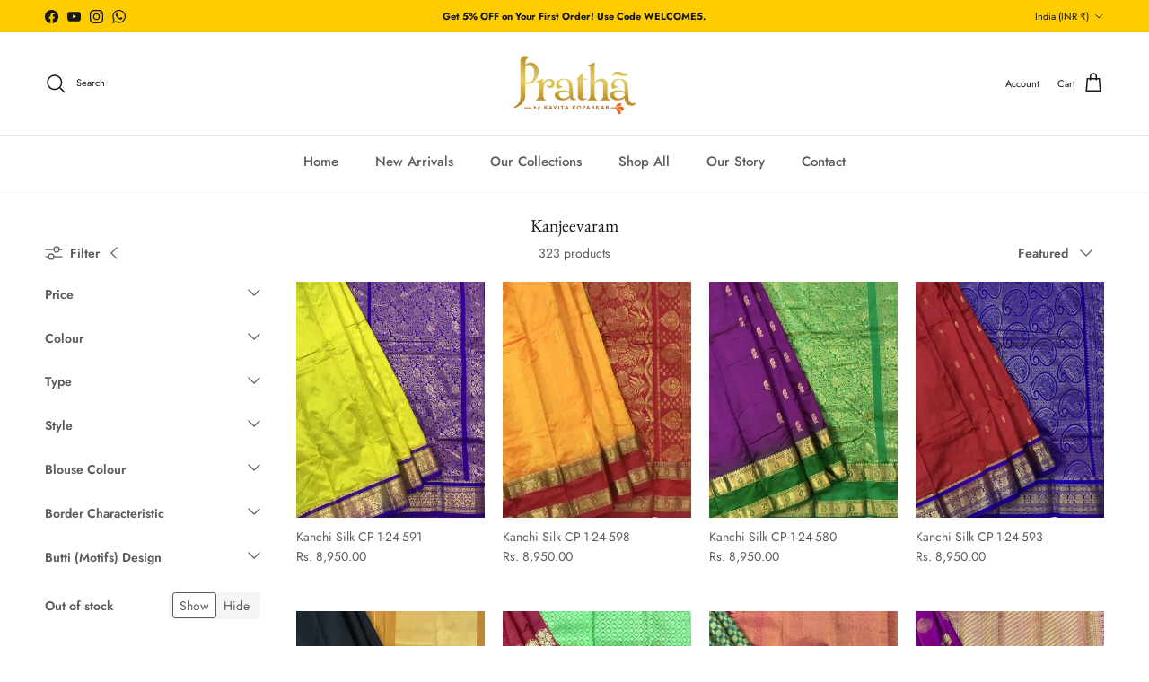

--- FILE ---
content_type: text/html; charset=utf-8
request_url: https://prathasarees.com/collections/kanjeevaram
body_size: 44314
content:
<!doctype html>
<html class="no-js" lang="en" dir="ltr">
<head><meta charset="utf-8">
<meta name="viewport" content="width=device-width,initial-scale=1">
<title>Kanjeevaram &ndash; Pratha by Kavita Koparkar</title><link rel="canonical" href="https://prathasarees.com/collections/kanjeevaram"><link rel="icon" href="//prathasarees.com/cdn/shop/files/Pratha_logo_light__Copy.png?crop=center&height=48&v=1687351800&width=48" type="image/png">
  <link rel="apple-touch-icon" href="//prathasarees.com/cdn/shop/files/Pratha_logo_light__Copy.png?crop=center&height=180&v=1687351800&width=180"><meta property="og:site_name" content="Pratha by Kavita Koparkar">
<meta property="og:url" content="https://prathasarees.com/collections/kanjeevaram">
<meta property="og:title" content="Kanjeevaram">
<meta property="og:type" content="product.group">
<meta property="og:description" content="Every saree at Pratha is handwoven, handcrafted by weavers from all over India! With immense knowledge of colours, fabrics, aesthetics and years of experience with Indian weddings, Kavita brings to you the finest of silks, the purest of zari , the classiest of colour combinations, the most intricate borders &amp; much more"><meta name="twitter:card" content="summary_large_image">
<meta name="twitter:title" content="Kanjeevaram">
<meta name="twitter:description" content="Every saree at Pratha is handwoven, handcrafted by weavers from all over India! With immense knowledge of colours, fabrics, aesthetics and years of experience with Indian weddings, Kavita brings to you the finest of silks, the purest of zari , the classiest of colour combinations, the most intricate borders &amp; much more">
<style>@font-face {
  font-family: Jost;
  font-weight: 400;
  font-style: normal;
  font-display: fallback;
  src: url("//prathasarees.com/cdn/fonts/jost/jost_n4.d47a1b6347ce4a4c9f437608011273009d91f2b7.woff2") format("woff2"),
       url("//prathasarees.com/cdn/fonts/jost/jost_n4.791c46290e672b3f85c3d1c651ef2efa3819eadd.woff") format("woff");
}
@font-face {
  font-family: Jost;
  font-weight: 700;
  font-style: normal;
  font-display: fallback;
  src: url("//prathasarees.com/cdn/fonts/jost/jost_n7.921dc18c13fa0b0c94c5e2517ffe06139c3615a3.woff2") format("woff2"),
       url("//prathasarees.com/cdn/fonts/jost/jost_n7.cbfc16c98c1e195f46c536e775e4e959c5f2f22b.woff") format("woff");
}
@font-face {
  font-family: Jost;
  font-weight: 500;
  font-style: normal;
  font-display: fallback;
  src: url("//prathasarees.com/cdn/fonts/jost/jost_n5.7c8497861ffd15f4e1284cd221f14658b0e95d61.woff2") format("woff2"),
       url("//prathasarees.com/cdn/fonts/jost/jost_n5.fb6a06896db583cc2df5ba1b30d9c04383119dd9.woff") format("woff");
}
@font-face {
  font-family: Jost;
  font-weight: 400;
  font-style: italic;
  font-display: fallback;
  src: url("//prathasarees.com/cdn/fonts/jost/jost_i4.b690098389649750ada222b9763d55796c5283a5.woff2") format("woff2"),
       url("//prathasarees.com/cdn/fonts/jost/jost_i4.fd766415a47e50b9e391ae7ec04e2ae25e7e28b0.woff") format("woff");
}
@font-face {
  font-family: Jost;
  font-weight: 700;
  font-style: italic;
  font-display: fallback;
  src: url("//prathasarees.com/cdn/fonts/jost/jost_i7.d8201b854e41e19d7ed9b1a31fe4fe71deea6d3f.woff2") format("woff2"),
       url("//prathasarees.com/cdn/fonts/jost/jost_i7.eae515c34e26b6c853efddc3fc0c552e0de63757.woff") format("woff");
}
@font-face {
  font-family: "EB Garamond";
  font-weight: 400;
  font-style: normal;
  font-display: fallback;
  src: url("//prathasarees.com/cdn/fonts/ebgaramond/ebgaramond_n4.f03b4ad40330b0ec2af5bb96f169ce0df8a12bc0.woff2") format("woff2"),
       url("//prathasarees.com/cdn/fonts/ebgaramond/ebgaramond_n4.73939a8b7fe7c6b6b560b459d64db062f2ba1a29.woff") format("woff");
}
@font-face {
  font-family: Jost;
  font-weight: 400;
  font-style: normal;
  font-display: fallback;
  src: url("//prathasarees.com/cdn/fonts/jost/jost_n4.d47a1b6347ce4a4c9f437608011273009d91f2b7.woff2") format("woff2"),
       url("//prathasarees.com/cdn/fonts/jost/jost_n4.791c46290e672b3f85c3d1c651ef2efa3819eadd.woff") format("woff");
}
@font-face {
  font-family: Jost;
  font-weight: 500;
  font-style: normal;
  font-display: fallback;
  src: url("//prathasarees.com/cdn/fonts/jost/jost_n5.7c8497861ffd15f4e1284cd221f14658b0e95d61.woff2") format("woff2"),
       url("//prathasarees.com/cdn/fonts/jost/jost_n5.fb6a06896db583cc2df5ba1b30d9c04383119dd9.woff") format("woff");
}
@font-face {
  font-family: Jost;
  font-weight: 600;
  font-style: normal;
  font-display: fallback;
  src: url("//prathasarees.com/cdn/fonts/jost/jost_n6.ec1178db7a7515114a2d84e3dd680832b7af8b99.woff2") format("woff2"),
       url("//prathasarees.com/cdn/fonts/jost/jost_n6.b1178bb6bdd3979fef38e103a3816f6980aeaff9.woff") format("woff");
}
:root {
  --page-container-width:          1600px;
  --reading-container-width:       720px;
  --divider-opacity:               0.14;
  --gutter-large:                  30px;
  --gutter-desktop:                20px;
  --gutter-mobile:                 16px;
  --section-padding:               50px;
  --larger-section-padding:        80px;
  --larger-section-padding-mobile: 60px;
  --largest-section-padding:       110px;
  --aos-animate-duration:          0.6s;

  --base-font-family:              Jost, sans-serif;
  --base-font-weight:              400;
  --base-font-style:               normal;
  --heading-font-family:           "EB Garamond", serif;
  --heading-font-weight:           400;
  --heading-font-style:            normal;
  --logo-font-family:              Jost, sans-serif;
  --logo-font-weight:              400;
  --logo-font-style:               normal;
  --nav-font-family:               Jost, sans-serif;
  --nav-font-weight:               500;
  --nav-font-style:                normal;

  --base-text-size:14px;
  --base-line-height:              1.6;
  --input-text-size:16px;
  --smaller-text-size-1:11px;
  --smaller-text-size-2:14px;
  --smaller-text-size-3:11px;
  --smaller-text-size-4:10px;
  --larger-text-size:23px;
  --super-large-text-size:40px;
  --super-large-mobile-text-size:18px;
  --larger-mobile-text-size:18px;
  --logo-text-size:26px;--btn-letter-spacing: 0.08em;
    --btn-text-transform: uppercase;
    --button-text-size: 12px;
    --quickbuy-button-text-size: 12;
    --small-feature-link-font-size: 0.75em;
    --input-btn-padding-top:             1.2em;
    --input-btn-padding-bottom:          1.2em;--heading-text-transform:none;
  --nav-text-size:                      15px;
  --mobile-menu-font-weight:            600;

  --body-bg-color:                      255 255 255;
  --bg-color:                           255 255 255;
  --body-text-color:                    92 92 92;
  --text-color:                         92 92 92;

  --header-text-col:                    #171717;--header-text-hover-col:             var(--main-nav-link-hover-col);--header-bg-col:                     #ffffff;
  --heading-color:                     23 23 23;
  --body-heading-color:                23 23 23;
  --heading-divider-col:               #dfe3e8;

  --logo-col:                          #171717;
  --main-nav-bg:                       #ffffff;
  --main-nav-link-col:                 #5c5c5c;
  --main-nav-link-hover-col:           #ffcc00;
  --main-nav-link-featured-col:        #b61d0f;

  --link-color:                        231 165 0;
  --body-link-color:                   231 165 0;

  --btn-bg-color:                        23 23 23;
  --btn-bg-hover-color:                  223 227 232;
  --btn-border-color:                    23 23 23;
  --btn-border-hover-color:              223 227 232;
  --btn-text-color:                      255 255 255;
  --btn-text-hover-color:                255 255 255;--btn-alt-bg-color:                    255 204 0;
  --btn-alt-text-color:                  35 35 35;
  --btn-alt-border-color:                35 35 35;
  --btn-alt-border-hover-color:          35 35 35;--btn-ter-bg-color:                    235 235 235;
  --btn-ter-text-color:                  41 41 41;
  --btn-ter-bg-hover-color:              23 23 23;
  --btn-ter-text-hover-color:            255 255 255;--btn-border-radius: 3px;--color-scheme-default:                             #ffffff;
  --color-scheme-default-color:                       255 255 255;
  --color-scheme-default-text-color:                  92 92 92;
  --color-scheme-default-head-color:                  23 23 23;
  --color-scheme-default-link-color:                  231 165 0;
  --color-scheme-default-btn-text-color:              255 255 255;
  --color-scheme-default-btn-text-hover-color:        255 255 255;
  --color-scheme-default-btn-bg-color:                23 23 23;
  --color-scheme-default-btn-bg-hover-color:          223 227 232;
  --color-scheme-default-btn-border-color:            23 23 23;
  --color-scheme-default-btn-border-hover-color:      223 227 232;
  --color-scheme-default-btn-alt-text-color:          35 35 35;
  --color-scheme-default-btn-alt-bg-color:            255 204 0;
  --color-scheme-default-btn-alt-border-color:        35 35 35;
  --color-scheme-default-btn-alt-border-hover-color:  35 35 35;

  --color-scheme-1:                             #fcfaf3;
  --color-scheme-1-color:                       252 250 243;
  --color-scheme-1-text-color:                  92 92 92;
  --color-scheme-1-head-color:                  23 23 23;
  --color-scheme-1-link-color:                  231 165 0;
  --color-scheme-1-btn-text-color:              255 255 255;
  --color-scheme-1-btn-text-hover-color:        255 255 255;
  --color-scheme-1-btn-bg-color:                35 35 35;
  --color-scheme-1-btn-bg-hover-color:          0 0 0;
  --color-scheme-1-btn-border-color:            35 35 35;
  --color-scheme-1-btn-border-hover-color:      0 0 0;
  --color-scheme-1-btn-alt-text-color:          35 35 35;
  --color-scheme-1-btn-alt-bg-color:            255 255 255;
  --color-scheme-1-btn-alt-border-color:        35 35 35;
  --color-scheme-1-btn-alt-border-hover-color:  35 35 35;

  --color-scheme-2:                             #faf2e6;
  --color-scheme-2-color:                       250 242 230;
  --color-scheme-2-text-color:                  92 92 92;
  --color-scheme-2-head-color:                  23 23 23;
  --color-scheme-2-link-color:                  193 100 82;
  --color-scheme-2-btn-text-color:              255 255 255;
  --color-scheme-2-btn-text-hover-color:        255 255 255;
  --color-scheme-2-btn-bg-color:                35 35 35;
  --color-scheme-2-btn-bg-hover-color:          0 0 0;
  --color-scheme-2-btn-border-color:            35 35 35;
  --color-scheme-2-btn-border-hover-color:      0 0 0;
  --color-scheme-2-btn-alt-text-color:          35 35 35;
  --color-scheme-2-btn-alt-bg-color:            255 255 255;
  --color-scheme-2-btn-alt-border-color:        35 35 35;
  --color-scheme-2-btn-alt-border-hover-color:  35 35 35;

  /* Shop Pay payment terms */
  --payment-terms-background-color:    #ffffff;--quickbuy-bg: 255 255 255;--body-input-background-color:       rgb(var(--body-bg-color));
  --input-background-color:            rgb(var(--body-bg-color));
  --body-input-text-color:             var(--body-text-color);
  --input-text-color:                  var(--body-text-color);
  --body-input-border-color:           rgb(214, 214, 214);
  --input-border-color:                rgb(214, 214, 214);
  --input-border-color-hover:          rgb(165, 165, 165);
  --input-border-color-active:         rgb(92, 92, 92);

  --swatch-cross-svg:                  url("data:image/svg+xml,%3Csvg xmlns='http://www.w3.org/2000/svg' width='240' height='240' viewBox='0 0 24 24' fill='none' stroke='rgb(214, 214, 214)' stroke-width='0.09' preserveAspectRatio='none' %3E%3Cline x1='24' y1='0' x2='0' y2='24'%3E%3C/line%3E%3C/svg%3E");
  --swatch-cross-hover:                url("data:image/svg+xml,%3Csvg xmlns='http://www.w3.org/2000/svg' width='240' height='240' viewBox='0 0 24 24' fill='none' stroke='rgb(165, 165, 165)' stroke-width='0.09' preserveAspectRatio='none' %3E%3Cline x1='24' y1='0' x2='0' y2='24'%3E%3C/line%3E%3C/svg%3E");
  --swatch-cross-active:               url("data:image/svg+xml,%3Csvg xmlns='http://www.w3.org/2000/svg' width='240' height='240' viewBox='0 0 24 24' fill='none' stroke='rgb(92, 92, 92)' stroke-width='0.09' preserveAspectRatio='none' %3E%3Cline x1='24' y1='0' x2='0' y2='24'%3E%3C/line%3E%3C/svg%3E");

  --footer-divider-col:                #dfe3e8;
  --footer-text-col:                   23 23 23;
  --footer-heading-col:                23 23 23;
  --footer-bg:                         #f7f5f0;--product-label-overlay-justify: flex-start;--product-label-overlay-align: flex-start;--product-label-overlay-reduction-text:   #ffffff;
  --product-label-overlay-reduction-bg:     #c20000;
  --product-label-overlay-stock-text:       #ffffff;
  --product-label-overlay-stock-bg:         #c20000;
  --product-label-overlay-new-text:         #171717;
  --product-label-overlay-new-bg:           #ffcc00;
  --product-label-overlay-meta-text:        #171717;
  --product-label-overlay-meta-bg:          #e7a500;
  --product-label-sale-text:                #c20000;
  --product-label-sold-text:                #171717;
  --product-label-preorder-text:            #3ea36a;

  --product-block-crop-align:               center;

  
  --product-block-price-align:              flex-start;
  --product-block-price-item-margin-start:  initial;
  --product-block-price-item-margin-end:    .5rem;
  

  --collection-block-image-position:   center center;

  --swatch-picker-image-size:          40px;
  --swatch-crop-align:                 center center;

  --image-overlay-text-color:          255 255 255;--image-overlay-bg:                  rgba(0, 0, 0, 0.0);
  --image-overlay-shadow-start:        rgb(0 0 0 / 0.16);
  --image-overlay-box-opacity:         0.88;.image-overlay--bg-box .text-overlay .text-overlay__text {
      --image-overlay-box-bg: 255 255 255;
      --heading-color: var(--body-heading-color);
      --text-color: var(--body-text-color);
      --link-color: var(--body-link-color);
    }--product-inventory-ok-box-color:            #f2faf0;
  --product-inventory-ok-text-color:           #108043;
  --product-inventory-ok-icon-box-fill-color:  #fff;
  --product-inventory-low-box-color:           #fcf1cd;
  --product-inventory-low-text-color:          #dd9a1a;
  --product-inventory-low-icon-box-fill-color: #fff;
  --product-inventory-low-text-color-channels: 16, 128, 67;
  --product-inventory-ok-text-color-channels:  221, 154, 26;

  --rating-star-color: 231 165 0;
}::selection {
    background: rgb(var(--body-heading-color));
    color: rgb(var(--body-bg-color));
  }
  ::-moz-selection {
    background: rgb(var(--body-heading-color));
    color: rgb(var(--body-bg-color));
  }.use-color-scheme--default {
  --product-label-sale-text:           #c20000;
  --product-label-sold-text:           #171717;
  --product-label-preorder-text:       #3ea36a;
  --input-background-color:            rgb(var(--body-bg-color));
  --input-text-color:                  var(--body-input-text-color);
  --input-border-color:                rgb(214, 214, 214);
  --input-border-color-hover:          rgb(165, 165, 165);
  --input-border-color-active:         rgb(92, 92, 92);
}</style>

  <link href="//prathasarees.com/cdn/shop/t/24/assets/main.css?v=115735139797968940001768375060" rel="stylesheet" type="text/css" media="all" />
<link rel="preload" as="font" href="//prathasarees.com/cdn/fonts/jost/jost_n4.d47a1b6347ce4a4c9f437608011273009d91f2b7.woff2" type="font/woff2" crossorigin><link rel="preload" as="font" href="//prathasarees.com/cdn/fonts/ebgaramond/ebgaramond_n4.f03b4ad40330b0ec2af5bb96f169ce0df8a12bc0.woff2" type="font/woff2" crossorigin><script>
    document.documentElement.className = document.documentElement.className.replace('no-js', 'js');

    window.theme = {
      info: {
        name: 'Symmetry',
        version: '7.2.1'
      },
      device: {
        hasTouch: window.matchMedia('(any-pointer: coarse)').matches,
        hasHover: window.matchMedia('(hover: hover)').matches
      },
      mediaQueries: {
        md: '(min-width: 768px)',
        productMediaCarouselBreak: '(min-width: 1041px)'
      },
      routes: {
        base: 'https://prathasarees.com',
        cart: '/cart',
        cartAdd: '/cart/add.js',
        cartUpdate: '/cart/update.js',
        predictiveSearch: '/search/suggest'
      },
      strings: {
        cartTermsConfirmation: "You must agree to the terms and conditions before continuing.",
        cartItemsQuantityError: "You can only add [QUANTITY] of this item to your cart.",
        generalSearchViewAll: "View all search results",
        noStock: "Sold out",
        noVariant: "Unavailable",
        productsProductChooseA: "Choose a",
        generalSearchPages: "Pages",
        generalSearchNoResultsWithoutTerms: "Sorry, we couldnʼt find any results",
        shippingCalculator: {
          singleRate: "There is one shipping rate for this destination:",
          multipleRates: "There are multiple shipping rates for this destination:",
          noRates: "We do not ship to this destination."
        }
      },
      settings: {
        moneyWithCurrencyFormat: "Rs. {{amount}}",
        cartType: "drawer",
        afterAddToCart: "notification",
        quickbuyStyle: "button",
        externalLinksNewTab: true,
        internalLinksSmoothScroll: true
      }
    }

    theme.inlineNavigationCheck = function() {
      var pageHeader = document.querySelector('.pageheader'),
          inlineNavContainer = pageHeader.querySelector('.logo-area__left__inner'),
          inlineNav = inlineNavContainer.querySelector('.navigation--left');
      if (inlineNav && getComputedStyle(inlineNav).display != 'none') {
        var inlineMenuCentered = document.querySelector('.pageheader--layout-inline-menu-center'),
            logoContainer = document.querySelector('.logo-area__middle__inner');
        if(inlineMenuCentered) {
          var rightWidth = document.querySelector('.logo-area__right__inner').clientWidth,
              middleWidth = logoContainer.clientWidth,
              logoArea = document.querySelector('.logo-area'),
              computedLogoAreaStyle = getComputedStyle(logoArea),
              logoAreaInnerWidth = logoArea.clientWidth - Math.ceil(parseFloat(computedLogoAreaStyle.paddingLeft)) - Math.ceil(parseFloat(computedLogoAreaStyle.paddingRight)),
              availableNavWidth = logoAreaInnerWidth - Math.max(rightWidth, middleWidth) * 2 - 40;
          inlineNavContainer.style.maxWidth = availableNavWidth + 'px';
        }

        var firstInlineNavLink = inlineNav.querySelector('.navigation__item:first-child'),
            lastInlineNavLink = inlineNav.querySelector('.navigation__item:last-child');
        if (lastInlineNavLink) {
          var inlineNavWidth = null;
          if(document.querySelector('html[dir=rtl]')) {
            inlineNavWidth = firstInlineNavLink.offsetLeft - lastInlineNavLink.offsetLeft + firstInlineNavLink.offsetWidth;
          } else {
            inlineNavWidth = lastInlineNavLink.offsetLeft - firstInlineNavLink.offsetLeft + lastInlineNavLink.offsetWidth;
          }
          if (inlineNavContainer.offsetWidth >= inlineNavWidth) {
            pageHeader.classList.add('pageheader--layout-inline-permitted');
            var tallLogo = logoContainer.clientHeight > lastInlineNavLink.clientHeight + 20;
            if (tallLogo) {
              inlineNav.classList.add('navigation--tight-underline');
            } else {
              inlineNav.classList.remove('navigation--tight-underline');
            }
          } else {
            pageHeader.classList.remove('pageheader--layout-inline-permitted');
          }
        }
      }
    };

    theme.setInitialHeaderHeightProperty = () => {
      const section = document.querySelector('.section-header');
      if (section) {
        document.documentElement.style.setProperty('--theme-header-height', Math.ceil(section.clientHeight) + 'px');
      }
    };
  </script>

  <script src="//prathasarees.com/cdn/shop/t/24/assets/main.js?v=63521094751913525411768375060" defer></script>

  <script>window.performance && window.performance.mark && window.performance.mark('shopify.content_for_header.start');</script><meta name="google-site-verification" content="bq3fIt1cgrjvJulJa7p4Fh8tZ6usPDd0rLmtZeiwaLU">
<meta id="shopify-digital-wallet" name="shopify-digital-wallet" content="/69614829882/digital_wallets/dialog">
<link rel="alternate" type="application/atom+xml" title="Feed" href="/collections/kanjeevaram.atom" />
<link rel="next" href="/collections/kanjeevaram?page=2">
<link rel="alternate" type="application/json+oembed" href="https://prathasarees.com/collections/kanjeevaram.oembed">
<script async="async" src="/checkouts/internal/preloads.js?locale=en-IN"></script>
<script id="shopify-features" type="application/json">{"accessToken":"d4a5d94e6a2419e94cf3c066c4303b6f","betas":["rich-media-storefront-analytics"],"domain":"prathasarees.com","predictiveSearch":true,"shopId":69614829882,"locale":"en"}</script>
<script>var Shopify = Shopify || {};
Shopify.shop = "pratha-sarees-by-kavita-koparkar.myshopify.com";
Shopify.locale = "en";
Shopify.currency = {"active":"INR","rate":"1.0"};
Shopify.country = "IN";
Shopify.theme = {"name":"Copy of Discount Offer Live Theme | Latest Vers...","id":185303040314,"schema_name":"Symmetry","schema_version":"7.2.1","theme_store_id":568,"role":"main"};
Shopify.theme.handle = "null";
Shopify.theme.style = {"id":null,"handle":null};
Shopify.cdnHost = "prathasarees.com/cdn";
Shopify.routes = Shopify.routes || {};
Shopify.routes.root = "/";</script>
<script type="module">!function(o){(o.Shopify=o.Shopify||{}).modules=!0}(window);</script>
<script>!function(o){function n(){var o=[];function n(){o.push(Array.prototype.slice.apply(arguments))}return n.q=o,n}var t=o.Shopify=o.Shopify||{};t.loadFeatures=n(),t.autoloadFeatures=n()}(window);</script>
<script id="shop-js-analytics" type="application/json">{"pageType":"collection"}</script>
<script defer="defer" async type="module" src="//prathasarees.com/cdn/shopifycloud/shop-js/modules/v2/client.init-shop-cart-sync_BT-GjEfc.en.esm.js"></script>
<script defer="defer" async type="module" src="//prathasarees.com/cdn/shopifycloud/shop-js/modules/v2/chunk.common_D58fp_Oc.esm.js"></script>
<script defer="defer" async type="module" src="//prathasarees.com/cdn/shopifycloud/shop-js/modules/v2/chunk.modal_xMitdFEc.esm.js"></script>
<script type="module">
  await import("//prathasarees.com/cdn/shopifycloud/shop-js/modules/v2/client.init-shop-cart-sync_BT-GjEfc.en.esm.js");
await import("//prathasarees.com/cdn/shopifycloud/shop-js/modules/v2/chunk.common_D58fp_Oc.esm.js");
await import("//prathasarees.com/cdn/shopifycloud/shop-js/modules/v2/chunk.modal_xMitdFEc.esm.js");

  window.Shopify.SignInWithShop?.initShopCartSync?.({"fedCMEnabled":true,"windoidEnabled":true});

</script>
<script>(function() {
  var isLoaded = false;
  function asyncLoad() {
    if (isLoaded) return;
    isLoaded = true;
    var urls = ["https:\/\/api.interakt.ai\/v1\/app\/shopify\/widget\/?org_id=7d1b5d04-d52a-48d0-a233-d808e481cafe\u0026widget-token=rZF37lWPaMKGGJYVMBACJWncMaB9IPTT\u0026shop=pratha-sarees-by-kavita-koparkar.myshopify.com"];
    for (var i = 0; i < urls.length; i++) {
      var s = document.createElement('script');
      s.type = 'text/javascript';
      s.async = true;
      s.src = urls[i];
      var x = document.getElementsByTagName('script')[0];
      x.parentNode.insertBefore(s, x);
    }
  };
  if(window.attachEvent) {
    window.attachEvent('onload', asyncLoad);
  } else {
    window.addEventListener('load', asyncLoad, false);
  }
})();</script>
<script id="__st">var __st={"a":69614829882,"offset":19800,"reqid":"08599013-cc5f-4195-a3e5-accfe56e9515-1769429449","pageurl":"prathasarees.com\/collections\/kanjeevaram","u":"0a102e52b24e","p":"collection","rtyp":"collection","rid":432674767162};</script>
<script>window.ShopifyPaypalV4VisibilityTracking = true;</script>
<script id="captcha-bootstrap">!function(){'use strict';const t='contact',e='account',n='new_comment',o=[[t,t],['blogs',n],['comments',n],[t,'customer']],c=[[e,'customer_login'],[e,'guest_login'],[e,'recover_customer_password'],[e,'create_customer']],r=t=>t.map((([t,e])=>`form[action*='/${t}']:not([data-nocaptcha='true']) input[name='form_type'][value='${e}']`)).join(','),a=t=>()=>t?[...document.querySelectorAll(t)].map((t=>t.form)):[];function s(){const t=[...o],e=r(t);return a(e)}const i='password',u='form_key',d=['recaptcha-v3-token','g-recaptcha-response','h-captcha-response',i],f=()=>{try{return window.sessionStorage}catch{return}},m='__shopify_v',_=t=>t.elements[u];function p(t,e,n=!1){try{const o=window.sessionStorage,c=JSON.parse(o.getItem(e)),{data:r}=function(t){const{data:e,action:n}=t;return t[m]||n?{data:e,action:n}:{data:t,action:n}}(c);for(const[e,n]of Object.entries(r))t.elements[e]&&(t.elements[e].value=n);n&&o.removeItem(e)}catch(o){console.error('form repopulation failed',{error:o})}}const l='form_type',E='cptcha';function T(t){t.dataset[E]=!0}const w=window,h=w.document,L='Shopify',v='ce_forms',y='captcha';let A=!1;((t,e)=>{const n=(g='f06e6c50-85a8-45c8-87d0-21a2b65856fe',I='https://cdn.shopify.com/shopifycloud/storefront-forms-hcaptcha/ce_storefront_forms_captcha_hcaptcha.v1.5.2.iife.js',D={infoText:'Protected by hCaptcha',privacyText:'Privacy',termsText:'Terms'},(t,e,n)=>{const o=w[L][v],c=o.bindForm;if(c)return c(t,g,e,D).then(n);var r;o.q.push([[t,g,e,D],n]),r=I,A||(h.body.append(Object.assign(h.createElement('script'),{id:'captcha-provider',async:!0,src:r})),A=!0)});var g,I,D;w[L]=w[L]||{},w[L][v]=w[L][v]||{},w[L][v].q=[],w[L][y]=w[L][y]||{},w[L][y].protect=function(t,e){n(t,void 0,e),T(t)},Object.freeze(w[L][y]),function(t,e,n,w,h,L){const[v,y,A,g]=function(t,e,n){const i=e?o:[],u=t?c:[],d=[...i,...u],f=r(d),m=r(i),_=r(d.filter((([t,e])=>n.includes(e))));return[a(f),a(m),a(_),s()]}(w,h,L),I=t=>{const e=t.target;return e instanceof HTMLFormElement?e:e&&e.form},D=t=>v().includes(t);t.addEventListener('submit',(t=>{const e=I(t);if(!e)return;const n=D(e)&&!e.dataset.hcaptchaBound&&!e.dataset.recaptchaBound,o=_(e),c=g().includes(e)&&(!o||!o.value);(n||c)&&t.preventDefault(),c&&!n&&(function(t){try{if(!f())return;!function(t){const e=f();if(!e)return;const n=_(t);if(!n)return;const o=n.value;o&&e.removeItem(o)}(t);const e=Array.from(Array(32),(()=>Math.random().toString(36)[2])).join('');!function(t,e){_(t)||t.append(Object.assign(document.createElement('input'),{type:'hidden',name:u})),t.elements[u].value=e}(t,e),function(t,e){const n=f();if(!n)return;const o=[...t.querySelectorAll(`input[type='${i}']`)].map((({name:t})=>t)),c=[...d,...o],r={};for(const[a,s]of new FormData(t).entries())c.includes(a)||(r[a]=s);n.setItem(e,JSON.stringify({[m]:1,action:t.action,data:r}))}(t,e)}catch(e){console.error('failed to persist form',e)}}(e),e.submit())}));const S=(t,e)=>{t&&!t.dataset[E]&&(n(t,e.some((e=>e===t))),T(t))};for(const o of['focusin','change'])t.addEventListener(o,(t=>{const e=I(t);D(e)&&S(e,y())}));const B=e.get('form_key'),M=e.get(l),P=B&&M;t.addEventListener('DOMContentLoaded',(()=>{const t=y();if(P)for(const e of t)e.elements[l].value===M&&p(e,B);[...new Set([...A(),...v().filter((t=>'true'===t.dataset.shopifyCaptcha))])].forEach((e=>S(e,t)))}))}(h,new URLSearchParams(w.location.search),n,t,e,['guest_login'])})(!0,!0)}();</script>
<script integrity="sha256-4kQ18oKyAcykRKYeNunJcIwy7WH5gtpwJnB7kiuLZ1E=" data-source-attribution="shopify.loadfeatures" defer="defer" src="//prathasarees.com/cdn/shopifycloud/storefront/assets/storefront/load_feature-a0a9edcb.js" crossorigin="anonymous"></script>
<script data-source-attribution="shopify.dynamic_checkout.dynamic.init">var Shopify=Shopify||{};Shopify.PaymentButton=Shopify.PaymentButton||{isStorefrontPortableWallets:!0,init:function(){window.Shopify.PaymentButton.init=function(){};var t=document.createElement("script");t.src="https://prathasarees.com/cdn/shopifycloud/portable-wallets/latest/portable-wallets.en.js",t.type="module",document.head.appendChild(t)}};
</script>
<script data-source-attribution="shopify.dynamic_checkout.buyer_consent">
  function portableWalletsHideBuyerConsent(e){var t=document.getElementById("shopify-buyer-consent"),n=document.getElementById("shopify-subscription-policy-button");t&&n&&(t.classList.add("hidden"),t.setAttribute("aria-hidden","true"),n.removeEventListener("click",e))}function portableWalletsShowBuyerConsent(e){var t=document.getElementById("shopify-buyer-consent"),n=document.getElementById("shopify-subscription-policy-button");t&&n&&(t.classList.remove("hidden"),t.removeAttribute("aria-hidden"),n.addEventListener("click",e))}window.Shopify?.PaymentButton&&(window.Shopify.PaymentButton.hideBuyerConsent=portableWalletsHideBuyerConsent,window.Shopify.PaymentButton.showBuyerConsent=portableWalletsShowBuyerConsent);
</script>
<script data-source-attribution="shopify.dynamic_checkout.cart.bootstrap">document.addEventListener("DOMContentLoaded",(function(){function t(){return document.querySelector("shopify-accelerated-checkout-cart, shopify-accelerated-checkout")}if(t())Shopify.PaymentButton.init();else{new MutationObserver((function(e,n){t()&&(Shopify.PaymentButton.init(),n.disconnect())})).observe(document.body,{childList:!0,subtree:!0})}}));
</script>

<script>window.performance && window.performance.mark && window.performance.mark('shopify.content_for_header.end');</script>
<!-- CC Custom Head Start --><!-- CC Custom Head End --><!-- BEGIN app block: shopify://apps/whatmore-shoppable-videos/blocks/app-embed/20db8a72-315a-4364-8885-64219ee48303 -->

<div class="whatmore-base">
  <div id="whatmoreShopId" data-wh="69614829882"> </div>
  <div id="whatmoreProductId" data-wh=""> </div>
  <div id="whatmoreExtensionType" data-wh="collection"> </div>
  <div class="whatmore-template-type" data-wh="template-embed"> </div><div id="whatmoreVariantId" data-wh=""> </div><div id="whatmoreEmbedAppPositionPortrait" data-wh="right"> </div><div id="whatmoreEmbedAppHorizontalPaddingPortrait" data-wh="5"> </div><div id="whatmoreEmbedAppVerticalPaddingPortrait" data-wh="150"> </div><div id="whatmoreEmbedAppVideoPlayerSizePortrait" data-wh="50"> </div><div id="whatmoreEmbedAppPositionLandscape" data-wh="right"> </div><div id="whatmoreEmbedAppHorizontalPaddingLandscape" data-wh="5"> </div><div id="whatmoreEmbedAppVerticalPaddingLandscape" data-wh="150"> </div><div id="whatmoreEmbedAppVideoPlayerSizeLandscape" data-wh="50"> </div><div id="whatmoreEmbedAppUseVariant" data-wh="false"> </div><div id="whatmoreEmbedAppVideoTitle" data-wh=""> </div>
    <div id="whatmoreIsInDesignMode" data-wh='false'> </div>
  
<div class="whatmore-widget" data-wh="embed"></div>
  <div id="whatmore-anchor" style="width:0px; height: 0px;">
    <a aria-label="Visit Whatmore homepage" href="https://www.whatmore.ai"></a>
  </div>
  <div class="whatmore-render-root"></div>

</div>

<script>
  window.whatmore = {}
  window.whatmore.storyEvents = null;
  window.whatmore.frontendCustomizations = null;
  window.whatmore.collectionActivationMap = null;

  let abTestingConfig = window?.whatmore?.frontendCustomizations?.ab_testing_config;
  if(abTestingConfig?.is_active){
    let landingLocation = "collection"
    if (landingLocation.startsWith('product')){
      let abTestId = localStorage.getItem('wht_ab_test_id');
      let userGroup = localStorage.getItem('wht_user_group');
      if(!userGroup || (abTestId != abTestingConfig.ab_test_id)){
        localStorage.setItem('wht_ab_test_id', abTestingConfig.ab_test_id)
        let groupIndex = Math.floor(Math.random() * 2);
        let group_names = Object.keys(abTestingConfig.group_config);
        userGroup = group_names[groupIndex]
        localStorage.setItem('wht_user_group', userGroup)
      }
      let widgetType = abTestingConfig.group_config[userGroup];
      if (widgetType != 'floating_card'){
        document.querySelector('.whatmore-template-type').setAttribute('data-wh', 'invalid-template');
      }
    }
  }
</script>

<!-- END app block --><!-- BEGIN app block: shopify://apps/epa-easy-product-addons/blocks/speedup_link/0099190e-a0cb-49e7-8d26-026c9d26f337 -->

  <script>
    window["sg_addons_coll_ids"] = {
      ids:""
    };
    window["items_with_ids"] = false || {}
  </script>


<!-- BEGIN app snippet: sg-globals -->
<script type="text/javascript">
  (function(){
    const convertLang = (locale) => {
      let t = locale.toUpperCase();
      return "PT-BR" === t || "PT-PT" === t || "ZH-CN" === t || "ZH-TW" === t ? t.replace("-", "_") : t.match(/^[a-zA-Z]{2}-[a-zA-Z]{2}$/) ? t.substring(0, 2) : t
    }

    const sg_addon_setGlobalVariables = () => {
      try{
        let locale = "en";
        window["sg_addon_currentLanguage"] = convertLang(locale);
        window["sg_addon_defaultLanguage"] ="en";
        window["sg_addon_defaultRootUrl"] ="/";
        window["sg_addon_currentRootUrl"] ="/";
        window["sg_addon_shopLocales"] = sgAddonGetAllLocales();
      }catch(err){
        console.log("Language Config:- ",err);
      }
    }

    const sgAddonGetAllLocales = () => {
      let shopLocales = {};
      try{shopLocales["en"] = {
            endonymName : "English",
            isoCode : "en",
            name : "English",
            primary : true,
            rootUrl : "\/"
          };}catch(err){
        console.log("getAllLocales Config:- ",err);
      }
      return shopLocales;
    }

    sg_addon_setGlobalVariables();
    
    window["sg_addon_sfApiVersion"]='2025-04';
    window["sgAddon_moneyFormats"] = {
      "money": "Rs. {{amount}}",
      "moneyCurrency": "Rs. {{amount}}"
    };
    window["sg_addon_groupsData"] = {};
    try {
      let customSGAddonMeta = {};
      if (customSGAddonMeta.sg_addon_custom_js) {
        Function(customSGAddonMeta.sg_addon_custom_js)();
      }
    } catch (error) {
      console.warn("Error In SG Addon Custom Code", error);
    }
  })();
</script>
<!-- END app snippet -->
<!-- BEGIN app snippet: sg_speedup -->


<script>
  try{
    window["sgAddon_all_translated"] = {}
    window["sg_addon_settings_config"] =  {"host":"https://spa.spicegems.com","shopName":"pratha-sarees-by-kavita-koparkar.myshopify.com","hasSetting":1,"sgCookieHash":"vkBCeKHcmU","hasMaster":1,"handleId":{"mastersToReq":[],"collectionsToReq":"[431156101434]","hasProMaster":false,"hasCollMaster":true},"settings":{"is_active":"1","max_addons":"5","quick_view":"0","quick_view_desc":"0","ajax_cart":"0","bro_stack":"0","quantity_selector":"0","image_viewer":"0","addons_heading":"Add ons","cart_heading":"Cart Addons Box","addaddon_cart":"ADD ADDON","variant":"Variant","quantity":"Quantity","view_full_details":"View full details","less_details":"Less details...","add_to_cart":"ADD TO CART","message":"Product added to cart.","custom_css":"no","sold_pro":"0","image_link":"0","compare_at":"0","unlink_title":"1","image_click_checkbox":"0","cart_max_addons":"5","cart_quantity_selector":"1","cart_sold_pro":"0","cart_image_link":"0","compare_at_cart":"0","sg_currency":"default","qv_label":"Quick View","sold_out":"Sold Out","qv_sold_out":"SOLD OUT","way_to_prevent":"none","soldout_master":"1","cart_qv":"0","cartqv_desc":"0","plusminus_qty":"0","plusminus_cart":"0","line_prop":"0","label_show":"1","label_text":"Additional Info","addon_mandatory":"0","mandatory_text":"Please select atleast an addon!","line_placeholder":"Text Message","sell_master":"0","atc_btn_selector":"no","theme_data":"","applied_discount":"0","is_discount":"0","layout":{"name":"layout-01","isBundle":false},"group_layout":"layout-01","product_snippet":"1","cart_snippet":"0","product_form_selector":"no","atc_product_selector":"no","cart_form_selector":"no","checkout_btn_selector":"no","subtotal":"0","subtotal_label":"SubTotal","subtotal_position":"beforebegin","jQVersion":"0","collection_discount":"0","inventoryOnProduct":"0","inventoryOnCart":"0","inStock":"0","lowStock":"0","inStockLabel":"<span>[inventory_qty] In Stock</span>","lowStockLabel":"<span>only [inventory_qty] Left</span>","thresholdQty":"5","bl_atc_label":"ADD TO CART","bl_unselect_label":"PLEASE SELECT ATLEAST ONE ADDON","bl_master_label":"THIS ITEM","bl_heading":"Frequently Bought Together","addon_slider":"0","individual_atc":"0","individual_atc_label":"ADD ADDON","search_active":"1","mt_addon_hash":"qytKikbzVI","liquid_install":"0","stop_undefined":"1","admin_discount":"1","money_format":"Rs. {{amount}}"},"allow_asset_script":false} ;
    window["sgAddon_translated_locale"] =  "" ;
    window["sg_addon_all_group_translations"] = {};
    window["sgAddon_group_translated_locale"] =  "" ;
  } catch(error){
    console.warn("Error in getting settings or translate", error);
  }
</script>



<!-- ADDONS SCRIPT FROM SPEEDUP CDN -->
	<script type="text/javascript" src='https://cdnbspa.spicegems.com/js/serve/shop/pratha-sarees-by-kavita-koparkar.myshopify.com/index_d63d82633c34d77b24155831df0e144bb33f1a6f.js?v=infytonow816&shop=pratha-sarees-by-kavita-koparkar.myshopify.com' type="text/javascript" async></script>

<!-- END app snippet -->



<!-- END app block --><!-- BEGIN app block: shopify://apps/instafeed/blocks/head-block/c447db20-095d-4a10-9725-b5977662c9d5 --><link rel="preconnect" href="https://cdn.nfcube.com/">
<link rel="preconnect" href="https://scontent.cdninstagram.com/">






<!-- END app block --><script src="https://cdn.shopify.com/extensions/019bdab5-6ac8-7924-bd87-ee930fd6e8af/whatmorelive-v1-1874/assets/video-shopping.js" type="text/javascript" defer="defer"></script>
<link href="https://monorail-edge.shopifysvc.com" rel="dns-prefetch">
<script>(function(){if ("sendBeacon" in navigator && "performance" in window) {try {var session_token_from_headers = performance.getEntriesByType('navigation')[0].serverTiming.find(x => x.name == '_s').description;} catch {var session_token_from_headers = undefined;}var session_cookie_matches = document.cookie.match(/_shopify_s=([^;]*)/);var session_token_from_cookie = session_cookie_matches && session_cookie_matches.length === 2 ? session_cookie_matches[1] : "";var session_token = session_token_from_headers || session_token_from_cookie || "";function handle_abandonment_event(e) {var entries = performance.getEntries().filter(function(entry) {return /monorail-edge.shopifysvc.com/.test(entry.name);});if (!window.abandonment_tracked && entries.length === 0) {window.abandonment_tracked = true;var currentMs = Date.now();var navigation_start = performance.timing.navigationStart;var payload = {shop_id: 69614829882,url: window.location.href,navigation_start,duration: currentMs - navigation_start,session_token,page_type: "collection"};window.navigator.sendBeacon("https://monorail-edge.shopifysvc.com/v1/produce", JSON.stringify({schema_id: "online_store_buyer_site_abandonment/1.1",payload: payload,metadata: {event_created_at_ms: currentMs,event_sent_at_ms: currentMs}}));}}window.addEventListener('pagehide', handle_abandonment_event);}}());</script>
<script id="web-pixels-manager-setup">(function e(e,d,r,n,o){if(void 0===o&&(o={}),!Boolean(null===(a=null===(i=window.Shopify)||void 0===i?void 0:i.analytics)||void 0===a?void 0:a.replayQueue)){var i,a;window.Shopify=window.Shopify||{};var t=window.Shopify;t.analytics=t.analytics||{};var s=t.analytics;s.replayQueue=[],s.publish=function(e,d,r){return s.replayQueue.push([e,d,r]),!0};try{self.performance.mark("wpm:start")}catch(e){}var l=function(){var e={modern:/Edge?\/(1{2}[4-9]|1[2-9]\d|[2-9]\d{2}|\d{4,})\.\d+(\.\d+|)|Firefox\/(1{2}[4-9]|1[2-9]\d|[2-9]\d{2}|\d{4,})\.\d+(\.\d+|)|Chrom(ium|e)\/(9{2}|\d{3,})\.\d+(\.\d+|)|(Maci|X1{2}).+ Version\/(15\.\d+|(1[6-9]|[2-9]\d|\d{3,})\.\d+)([,.]\d+|)( \(\w+\)|)( Mobile\/\w+|) Safari\/|Chrome.+OPR\/(9{2}|\d{3,})\.\d+\.\d+|(CPU[ +]OS|iPhone[ +]OS|CPU[ +]iPhone|CPU IPhone OS|CPU iPad OS)[ +]+(15[._]\d+|(1[6-9]|[2-9]\d|\d{3,})[._]\d+)([._]\d+|)|Android:?[ /-](13[3-9]|1[4-9]\d|[2-9]\d{2}|\d{4,})(\.\d+|)(\.\d+|)|Android.+Firefox\/(13[5-9]|1[4-9]\d|[2-9]\d{2}|\d{4,})\.\d+(\.\d+|)|Android.+Chrom(ium|e)\/(13[3-9]|1[4-9]\d|[2-9]\d{2}|\d{4,})\.\d+(\.\d+|)|SamsungBrowser\/([2-9]\d|\d{3,})\.\d+/,legacy:/Edge?\/(1[6-9]|[2-9]\d|\d{3,})\.\d+(\.\d+|)|Firefox\/(5[4-9]|[6-9]\d|\d{3,})\.\d+(\.\d+|)|Chrom(ium|e)\/(5[1-9]|[6-9]\d|\d{3,})\.\d+(\.\d+|)([\d.]+$|.*Safari\/(?![\d.]+ Edge\/[\d.]+$))|(Maci|X1{2}).+ Version\/(10\.\d+|(1[1-9]|[2-9]\d|\d{3,})\.\d+)([,.]\d+|)( \(\w+\)|)( Mobile\/\w+|) Safari\/|Chrome.+OPR\/(3[89]|[4-9]\d|\d{3,})\.\d+\.\d+|(CPU[ +]OS|iPhone[ +]OS|CPU[ +]iPhone|CPU IPhone OS|CPU iPad OS)[ +]+(10[._]\d+|(1[1-9]|[2-9]\d|\d{3,})[._]\d+)([._]\d+|)|Android:?[ /-](13[3-9]|1[4-9]\d|[2-9]\d{2}|\d{4,})(\.\d+|)(\.\d+|)|Mobile Safari.+OPR\/([89]\d|\d{3,})\.\d+\.\d+|Android.+Firefox\/(13[5-9]|1[4-9]\d|[2-9]\d{2}|\d{4,})\.\d+(\.\d+|)|Android.+Chrom(ium|e)\/(13[3-9]|1[4-9]\d|[2-9]\d{2}|\d{4,})\.\d+(\.\d+|)|Android.+(UC? ?Browser|UCWEB|U3)[ /]?(15\.([5-9]|\d{2,})|(1[6-9]|[2-9]\d|\d{3,})\.\d+)\.\d+|SamsungBrowser\/(5\.\d+|([6-9]|\d{2,})\.\d+)|Android.+MQ{2}Browser\/(14(\.(9|\d{2,})|)|(1[5-9]|[2-9]\d|\d{3,})(\.\d+|))(\.\d+|)|K[Aa][Ii]OS\/(3\.\d+|([4-9]|\d{2,})\.\d+)(\.\d+|)/},d=e.modern,r=e.legacy,n=navigator.userAgent;return n.match(d)?"modern":n.match(r)?"legacy":"unknown"}(),u="modern"===l?"modern":"legacy",c=(null!=n?n:{modern:"",legacy:""})[u],f=function(e){return[e.baseUrl,"/wpm","/b",e.hashVersion,"modern"===e.buildTarget?"m":"l",".js"].join("")}({baseUrl:d,hashVersion:r,buildTarget:u}),m=function(e){var d=e.version,r=e.bundleTarget,n=e.surface,o=e.pageUrl,i=e.monorailEndpoint;return{emit:function(e){var a=e.status,t=e.errorMsg,s=(new Date).getTime(),l=JSON.stringify({metadata:{event_sent_at_ms:s},events:[{schema_id:"web_pixels_manager_load/3.1",payload:{version:d,bundle_target:r,page_url:o,status:a,surface:n,error_msg:t},metadata:{event_created_at_ms:s}}]});if(!i)return console&&console.warn&&console.warn("[Web Pixels Manager] No Monorail endpoint provided, skipping logging."),!1;try{return self.navigator.sendBeacon.bind(self.navigator)(i,l)}catch(e){}var u=new XMLHttpRequest;try{return u.open("POST",i,!0),u.setRequestHeader("Content-Type","text/plain"),u.send(l),!0}catch(e){return console&&console.warn&&console.warn("[Web Pixels Manager] Got an unhandled error while logging to Monorail."),!1}}}}({version:r,bundleTarget:l,surface:e.surface,pageUrl:self.location.href,monorailEndpoint:e.monorailEndpoint});try{o.browserTarget=l,function(e){var d=e.src,r=e.async,n=void 0===r||r,o=e.onload,i=e.onerror,a=e.sri,t=e.scriptDataAttributes,s=void 0===t?{}:t,l=document.createElement("script"),u=document.querySelector("head"),c=document.querySelector("body");if(l.async=n,l.src=d,a&&(l.integrity=a,l.crossOrigin="anonymous"),s)for(var f in s)if(Object.prototype.hasOwnProperty.call(s,f))try{l.dataset[f]=s[f]}catch(e){}if(o&&l.addEventListener("load",o),i&&l.addEventListener("error",i),u)u.appendChild(l);else{if(!c)throw new Error("Did not find a head or body element to append the script");c.appendChild(l)}}({src:f,async:!0,onload:function(){if(!function(){var e,d;return Boolean(null===(d=null===(e=window.Shopify)||void 0===e?void 0:e.analytics)||void 0===d?void 0:d.initialized)}()){var d=window.webPixelsManager.init(e)||void 0;if(d){var r=window.Shopify.analytics;r.replayQueue.forEach((function(e){var r=e[0],n=e[1],o=e[2];d.publishCustomEvent(r,n,o)})),r.replayQueue=[],r.publish=d.publishCustomEvent,r.visitor=d.visitor,r.initialized=!0}}},onerror:function(){return m.emit({status:"failed",errorMsg:"".concat(f," has failed to load")})},sri:function(e){var d=/^sha384-[A-Za-z0-9+/=]+$/;return"string"==typeof e&&d.test(e)}(c)?c:"",scriptDataAttributes:o}),m.emit({status:"loading"})}catch(e){m.emit({status:"failed",errorMsg:(null==e?void 0:e.message)||"Unknown error"})}}})({shopId: 69614829882,storefrontBaseUrl: "https://prathasarees.com",extensionsBaseUrl: "https://extensions.shopifycdn.com/cdn/shopifycloud/web-pixels-manager",monorailEndpoint: "https://monorail-edge.shopifysvc.com/unstable/produce_batch",surface: "storefront-renderer",enabledBetaFlags: ["2dca8a86"],webPixelsConfigList: [{"id":"720109882","configuration":"{\"config\":\"{\\\"pixel_id\\\":\\\"GT-WV3GNJQT\\\",\\\"target_country\\\":\\\"IN\\\",\\\"gtag_events\\\":[{\\\"type\\\":\\\"begin_checkout\\\",\\\"action_label\\\":\\\"GT-WV3GNJQT\\\"},{\\\"type\\\":\\\"search\\\",\\\"action_label\\\":\\\"GT-WV3GNJQT\\\"},{\\\"type\\\":\\\"view_item\\\",\\\"action_label\\\":[\\\"GT-WV3GNJQT\\\",\\\"MC-4ETFVJZD5D\\\"]},{\\\"type\\\":\\\"purchase\\\",\\\"action_label\\\":[\\\"GT-WV3GNJQT\\\",\\\"MC-4ETFVJZD5D\\\"]},{\\\"type\\\":\\\"page_view\\\",\\\"action_label\\\":[\\\"GT-WV3GNJQT\\\",\\\"MC-4ETFVJZD5D\\\"]},{\\\"type\\\":\\\"add_payment_info\\\",\\\"action_label\\\":\\\"GT-WV3GNJQT\\\"},{\\\"type\\\":\\\"add_to_cart\\\",\\\"action_label\\\":\\\"GT-WV3GNJQT\\\"}],\\\"enable_monitoring_mode\\\":false}\"}","eventPayloadVersion":"v1","runtimeContext":"OPEN","scriptVersion":"b2a88bafab3e21179ed38636efcd8a93","type":"APP","apiClientId":1780363,"privacyPurposes":[],"dataSharingAdjustments":{"protectedCustomerApprovalScopes":["read_customer_address","read_customer_email","read_customer_name","read_customer_personal_data","read_customer_phone"]}},{"id":"506593594","configuration":"{\"shopId\":\"pratha-sarees-by-kavita-koparkar.myshopify.com\"}","eventPayloadVersion":"v1","runtimeContext":"STRICT","scriptVersion":"c1fe7b63a0f7ad457a091a5f1865fa90","type":"APP","apiClientId":2753413,"privacyPurposes":["ANALYTICS","MARKETING","SALE_OF_DATA"],"dataSharingAdjustments":{"protectedCustomerApprovalScopes":["read_customer_address","read_customer_email","read_customer_name","read_customer_personal_data","read_customer_phone"]}},{"id":"332071226","configuration":"{\"pixel_id\":\"395530220031453\",\"pixel_type\":\"facebook_pixel\",\"metaapp_system_user_token\":\"-\"}","eventPayloadVersion":"v1","runtimeContext":"OPEN","scriptVersion":"ca16bc87fe92b6042fbaa3acc2fbdaa6","type":"APP","apiClientId":2329312,"privacyPurposes":["ANALYTICS","MARKETING","SALE_OF_DATA"],"dataSharingAdjustments":{"protectedCustomerApprovalScopes":["read_customer_address","read_customer_email","read_customer_name","read_customer_personal_data","read_customer_phone"]}},{"id":"140312890","configuration":"{\"accountID\":\"wp_2430576\", \"storeID\":\"69614829882\"}","eventPayloadVersion":"v1","runtimeContext":"STRICT","scriptVersion":"f49e0651045b0c0e99a753f02cb121e6","type":"APP","apiClientId":6762325,"privacyPurposes":["ANALYTICS","MARKETING","SALE_OF_DATA"],"dataSharingAdjustments":{"protectedCustomerApprovalScopes":["read_customer_personal_data"]}},{"id":"shopify-app-pixel","configuration":"{}","eventPayloadVersion":"v1","runtimeContext":"STRICT","scriptVersion":"0450","apiClientId":"shopify-pixel","type":"APP","privacyPurposes":["ANALYTICS","MARKETING"]},{"id":"shopify-custom-pixel","eventPayloadVersion":"v1","runtimeContext":"LAX","scriptVersion":"0450","apiClientId":"shopify-pixel","type":"CUSTOM","privacyPurposes":["ANALYTICS","MARKETING"]}],isMerchantRequest: false,initData: {"shop":{"name":"Pratha by Kavita Koparkar","paymentSettings":{"currencyCode":"INR"},"myshopifyDomain":"pratha-sarees-by-kavita-koparkar.myshopify.com","countryCode":"IN","storefrontUrl":"https:\/\/prathasarees.com"},"customer":null,"cart":null,"checkout":null,"productVariants":[],"purchasingCompany":null},},"https://prathasarees.com/cdn","fcfee988w5aeb613cpc8e4bc33m6693e112",{"modern":"","legacy":""},{"shopId":"69614829882","storefrontBaseUrl":"https:\/\/prathasarees.com","extensionBaseUrl":"https:\/\/extensions.shopifycdn.com\/cdn\/shopifycloud\/web-pixels-manager","surface":"storefront-renderer","enabledBetaFlags":"[\"2dca8a86\"]","isMerchantRequest":"false","hashVersion":"fcfee988w5aeb613cpc8e4bc33m6693e112","publish":"custom","events":"[[\"page_viewed\",{}],[\"collection_viewed\",{\"collection\":{\"id\":\"432674767162\",\"title\":\"Kanjeevaram\",\"productVariants\":[{\"price\":{\"amount\":8950.0,\"currencyCode\":\"INR\"},\"product\":{\"title\":\"Kanchi Silk CP-1-24-591\",\"vendor\":\"Pratha Sarees by Kavita Koparkar\",\"id\":\"9068151603514\",\"untranslatedTitle\":\"Kanchi Silk CP-1-24-591\",\"url\":\"\/products\/kanchi-silk-cp-1-24-591\",\"type\":\"Saree\"},\"id\":\"47989163589946\",\"image\":{\"src\":\"\/\/prathasarees.com\/cdn\/shop\/files\/IMG_6458.jpg?v=1749480491\"},\"sku\":\"CP-1-24-591\",\"title\":\"Default Title\",\"untranslatedTitle\":\"Default Title\"},{\"price\":{\"amount\":8950.0,\"currencyCode\":\"INR\"},\"product\":{\"title\":\"Kanchi Silk CP-1-24-598\",\"vendor\":\"Pratha Sarees by Kavita Koparkar\",\"id\":\"9068147114298\",\"untranslatedTitle\":\"Kanchi Silk CP-1-24-598\",\"url\":\"\/products\/kanchi-silk-cp-1-24-598\",\"type\":\"Saree\"},\"id\":\"47989022687546\",\"image\":{\"src\":\"\/\/prathasarees.com\/cdn\/shop\/files\/IMG_6483.jpg?v=1749480493\"},\"sku\":\"CP-1-24-598\",\"title\":\"Default Title\",\"untranslatedTitle\":\"Default Title\"},{\"price\":{\"amount\":8950.0,\"currencyCode\":\"INR\"},\"product\":{\"title\":\"Kanchi Silk CP-1-24-580\",\"vendor\":\"Pratha Sarees by Kavita Koparkar\",\"id\":\"9063133937978\",\"untranslatedTitle\":\"Kanchi Silk CP-1-24-580\",\"url\":\"\/products\/kanchi-silk-cp-1-24-580\",\"type\":\"Saree\"},\"id\":\"47972826513722\",\"image\":{\"src\":\"\/\/prathasarees.com\/cdn\/shop\/files\/IMG_6436.jpg?v=1749480495\"},\"sku\":\"CP-1-24-580\",\"title\":\"Default Title\",\"untranslatedTitle\":\"Default Title\"},{\"price\":{\"amount\":8950.0,\"currencyCode\":\"INR\"},\"product\":{\"title\":\"Kanchi Silk CP-1-24-593\",\"vendor\":\"Pratha Sarees by Kavita Koparkar\",\"id\":\"9063125451066\",\"untranslatedTitle\":\"Kanchi Silk CP-1-24-593\",\"url\":\"\/products\/kanchi-silk-cp-1-24-593\",\"type\":\"Saree\"},\"id\":\"47972727128378\",\"image\":{\"src\":\"\/\/prathasarees.com\/cdn\/shop\/files\/IMG_6440.jpg?v=1749480496\"},\"sku\":\"CP-1-24-593\",\"title\":\"Default Title\",\"untranslatedTitle\":\"Default Title\"},{\"price\":{\"amount\":10500.0,\"currencyCode\":\"INR\"},\"product\":{\"title\":\"Kanchi Silk MK-4-23-542\",\"vendor\":\"Pratha Sarees by Kavita Koparkar\",\"id\":\"9059430760762\",\"untranslatedTitle\":\"Kanchi Silk MK-4-23-542\",\"url\":\"\/products\/kanchi-silk-mk-4-23-542\",\"type\":\"Saree\"},\"id\":\"47955310739770\",\"image\":{\"src\":\"\/\/prathasarees.com\/cdn\/shop\/files\/IMG_6166.jpg?v=1749480501\"},\"sku\":\"MK-4-23-542\",\"title\":\"Default Title\",\"untranslatedTitle\":\"Default Title\"},{\"price\":{\"amount\":17350.0,\"currencyCode\":\"INR\"},\"product\":{\"title\":\"Kanjeevaram Traditional  MK-4-23-527\",\"vendor\":\"Pratha Sarees by Kavita Koparkar\",\"id\":\"9059415687482\",\"untranslatedTitle\":\"Kanjeevaram Traditional  MK-4-23-527\",\"url\":\"\/products\/kanjeevaram-mk-4-23-527\",\"type\":\"saree\"},\"id\":\"47955278889274\",\"image\":{\"src\":\"\/\/prathasarees.com\/cdn\/shop\/files\/IMG_6162.jpg?v=1749480502\"},\"sku\":\"MK-4-23-527\",\"title\":\"Default Title\",\"untranslatedTitle\":\"Default Title\"},{\"price\":{\"amount\":25200.0,\"currencyCode\":\"INR\"},\"product\":{\"title\":\"Brocade Kanjeevaram MK-4-23-497\",\"vendor\":\"Pratha Sarees by Kavita Koparkar\",\"id\":\"8993851605306\",\"untranslatedTitle\":\"Brocade Kanjeevaram MK-4-23-497\",\"url\":\"\/products\/brocade-kanjeevaram-mk-4-23-497\",\"type\":\"saree\"},\"id\":\"47727148925242\",\"image\":{\"src\":\"\/\/prathasarees.com\/cdn\/shop\/files\/IMG_5291_4ae3c45e-fc74-483a-9b23-1051a4859ddb.jpg?v=1749480536\"},\"sku\":\"MK-4-23-497\",\"title\":\"Default Title\",\"untranslatedTitle\":\"Default Title\"},{\"price\":{\"amount\":17350.0,\"currencyCode\":\"INR\"},\"product\":{\"title\":\"Designer Kanjeevaram MK-1-24-571\",\"vendor\":\"Pratha Sarees by Kavita Koparkar\",\"id\":\"8967197458746\",\"untranslatedTitle\":\"Designer Kanjeevaram MK-1-24-571\",\"url\":\"\/products\/designer-kanjeevaram-mk-1-24-571\",\"type\":\"Saree\"},\"id\":\"47647828279610\",\"image\":{\"src\":\"\/\/prathasarees.com\/cdn\/shop\/files\/WhatsAppImage2024-02-02at16.38.52.jpg?v=1749480556\"},\"sku\":\"MK-1-24-571\",\"title\":\"Default Title\",\"untranslatedTitle\":\"Default Title\"},{\"price\":{\"amount\":23100.0,\"currencyCode\":\"INR\"},\"product\":{\"title\":\"Brocade Kanjeevaram MK-4-23-503\",\"vendor\":\"Pratha Sarees by Kavita Koparkar\",\"id\":\"8967118061882\",\"untranslatedTitle\":\"Brocade Kanjeevaram MK-4-23-503\",\"url\":\"\/products\/brocade-kanjeevaram-mk-4-23-503\",\"type\":\"Saree\"},\"id\":\"47647596052794\",\"image\":{\"src\":\"\/\/prathasarees.com\/cdn\/shop\/files\/WhatsAppImage2024-02-02at16.41.35_2.jpg?v=1749480558\"},\"sku\":\"MK-4-23-503\",\"title\":\"Default Title\",\"untranslatedTitle\":\"Default Title\"},{\"price\":{\"amount\":25200.0,\"currencyCode\":\"INR\"},\"product\":{\"title\":\"Brocade Kanjeevaram MK-1-24-557\",\"vendor\":\"Pratha Sarees by Kavita Koparkar\",\"id\":\"8964070441274\",\"untranslatedTitle\":\"Brocade Kanjeevaram MK-1-24-557\",\"url\":\"\/products\/brocade-kanjeevaram-mk-1-24-557\",\"type\":\"Saree\"},\"id\":\"47636995670330\",\"image\":{\"src\":\"\/\/prathasarees.com\/cdn\/shop\/files\/WhatsAppImage2024-02-02at16.41.37_1.jpg?v=1749480562\"},\"sku\":\"MK-1-24-557\",\"title\":\"Default Title\",\"untranslatedTitle\":\"Default Title\"},{\"price\":{\"amount\":17350.0,\"currencyCode\":\"INR\"},\"product\":{\"title\":\"Kanjeevaram Traditional MK-4-23-485\",\"vendor\":\"Pratha Sarees by Kavita Koparkar\",\"id\":\"8816556474682\",\"untranslatedTitle\":\"Kanjeevaram Traditional MK-4-23-485\",\"url\":\"\/products\/kanjeevaram-traditional-mk-4-23-485\",\"type\":\"Saree\"},\"id\":\"47154578587962\",\"image\":{\"src\":\"\/\/prathasarees.com\/cdn\/shop\/files\/IMG_2149.jpg?v=1749480661\"},\"sku\":\"MK-4-23-485\",\"title\":\"Default Title\",\"untranslatedTitle\":\"Default Title\"},{\"price\":{\"amount\":17350.0,\"currencyCode\":\"INR\"},\"product\":{\"title\":\"Kanjeevaram Traditional MK-3-23-448\",\"vendor\":\"Pratha Sarees by Kavita Koparkar\",\"id\":\"8815310242106\",\"untranslatedTitle\":\"Kanjeevaram Traditional MK-3-23-448\",\"url\":\"\/products\/mk-3-23-448\",\"type\":\"Saree\"},\"id\":\"47150004306234\",\"image\":{\"src\":\"\/\/prathasarees.com\/cdn\/shop\/files\/WhatsApp_Image_2024-08-31_at_11.37.05_2.jpg?v=1749480662\"},\"sku\":\"MK-3-23-448\",\"title\":\"Default Title\",\"untranslatedTitle\":\"Default Title\"},{\"price\":{\"amount\":17700.0,\"currencyCode\":\"INR\"},\"product\":{\"title\":\"Kanjeevaram Traditional MK-3-23-449\",\"vendor\":\"Pratha Sarees by Kavita Koparkar\",\"id\":\"8815143911738\",\"untranslatedTitle\":\"Kanjeevaram Traditional MK-3-23-449\",\"url\":\"\/products\/kanjeevaram-traditional-mk-3-23-449\",\"type\":\"Saree\"},\"id\":\"47149439451450\",\"image\":{\"src\":\"\/\/prathasarees.com\/cdn\/shop\/files\/IMG_1876.jpg?v=1749480664\"},\"sku\":\"MK-3-23-449\",\"title\":\"Default Title\",\"untranslatedTitle\":\"Default Title\"},{\"price\":{\"amount\":6100.0,\"currencyCode\":\"INR\"},\"product\":{\"title\":\"Kanchi Silk MK-1-23-433\",\"vendor\":\"Pratha Sarees by Kavita Koparkar\",\"id\":\"8219603075386\",\"untranslatedTitle\":\"Kanchi Silk MK-1-23-433\",\"url\":\"\/products\/kanchi-silk-mk-1-23-433\",\"type\":\"saree\"},\"id\":\"44825314623802\",\"image\":{\"src\":\"\/\/prathasarees.com\/cdn\/shop\/products\/IMG_5663.jpg?v=1749480798\"},\"sku\":\"MK-1-23-433\",\"title\":\"Default Title\",\"untranslatedTitle\":\"Default Title\"},{\"price\":{\"amount\":25750.0,\"currencyCode\":\"INR\"},\"product\":{\"title\":\"Tissue Zari Kanjeevaram MK-1-23-413\",\"vendor\":\"Pratha Sarees by Kavita Koparkar\",\"id\":\"8153813549370\",\"untranslatedTitle\":\"Tissue Zari Kanjeevaram MK-1-23-413\",\"url\":\"\/products\/tissue-zari-kanjeevaram-mk-1-23-413\",\"type\":\"saree\"},\"id\":\"44552221131066\",\"image\":{\"src\":\"\/\/prathasarees.com\/cdn\/shop\/products\/IMG_5108.jpg?v=1749480808\"},\"sku\":\"MK-1-23-413\",\"title\":\"Default Title\",\"untranslatedTitle\":\"Default Title\"},{\"price\":{\"amount\":12600.0,\"currencyCode\":\"INR\"},\"product\":{\"title\":\"Kanjeevaram Traditional MK-1-23-401\",\"vendor\":\"Pratha Sarees by Kavita Koparkar\",\"id\":\"8137234710842\",\"untranslatedTitle\":\"Kanjeevaram Traditional MK-1-23-401\",\"url\":\"\/products\/kanjeevaram-traditional-mk-1-23-401\",\"type\":\"Saree\"},\"id\":\"44499842466106\",\"image\":{\"src\":\"\/\/prathasarees.com\/cdn\/shop\/products\/IMG_4865.jpg?v=1749480812\"},\"sku\":\"MK-1-23-401\",\"title\":\"Default Title\",\"untranslatedTitle\":\"Default Title\"},{\"price\":{\"amount\":6500.0,\"currencyCode\":\"INR\"},\"product\":{\"title\":\"Powerloom Kanchi Silk PMK-1-22-066\",\"vendor\":\"Pratha Sarees by Kavita Koparkar\",\"id\":\"8098289058106\",\"untranslatedTitle\":\"Powerloom Kanchi Silk PMK-1-22-066\",\"url\":\"\/products\/powerloom-kanchi-silk-pmk-1-22-066\",\"type\":\"saree\"},\"id\":\"44342554853690\",\"image\":{\"src\":\"\/\/prathasarees.com\/cdn\/shop\/products\/IMG_8444-800x800.jpg?v=1749480866\"},\"sku\":\"PMK-1-22-066\",\"title\":\"Default Title\",\"untranslatedTitle\":\"Default Title\"},{\"price\":{\"amount\":14200.0,\"currencyCode\":\"INR\"},\"product\":{\"title\":\"Kanjeevaram Traditional MK-3-21-015\",\"vendor\":\"Pratha Sarees by Kavita Koparkar\",\"id\":\"8098069479738\",\"untranslatedTitle\":\"Kanjeevaram Traditional MK-3-21-015\",\"url\":\"\/products\/kanjeevaram-traditional-mk-3-21-015\",\"type\":\"Saree\"},\"id\":\"44342161768762\",\"image\":{\"src\":\"\/\/prathasarees.com\/cdn\/shop\/products\/IMG_5484-800x800.jpg?v=1749480870\"},\"sku\":\"MK-3-21-015\",\"title\":\"Default Title\",\"untranslatedTitle\":\"Default Title\"},{\"price\":{\"amount\":15750.0,\"currencyCode\":\"INR\"},\"product\":{\"title\":\"Kanjeevaram Traditional MK-1-22-030\",\"vendor\":\"Pratha Sarees by Kavita Koparkar\",\"id\":\"8098063417658\",\"untranslatedTitle\":\"Kanjeevaram Traditional MK-1-22-030\",\"url\":\"\/products\/kanjeevaram-traditional-9\",\"type\":\"Saree\"},\"id\":\"44342153773370\",\"image\":{\"src\":\"\/\/prathasarees.com\/cdn\/shop\/products\/IMG_5365.1-800x800.jpg?v=1749480872\"},\"sku\":\"MK-1-22-030\",\"title\":\"Default Title\",\"untranslatedTitle\":\"Default Title\"},{\"price\":{\"amount\":15550.0,\"currencyCode\":\"INR\"},\"product\":{\"title\":\"Kanjeevaram Traditional MK-1-22-069\",\"vendor\":\"Pratha Sarees by Kavita Koparkar\",\"id\":\"8098042708282\",\"untranslatedTitle\":\"Kanjeevaram Traditional MK-1-22-069\",\"url\":\"\/products\/kanjeevaram-traditional-5\",\"type\":\"saree\"},\"id\":\"44342124708154\",\"image\":{\"src\":\"\/\/prathasarees.com\/cdn\/shop\/products\/IMG_5204-800x800.jpg?v=1749480873\"},\"sku\":\"MK-1-22-069\",\"title\":\"Default Title\",\"untranslatedTitle\":\"Default Title\"},{\"price\":{\"amount\":26250.0,\"currencyCode\":\"INR\"},\"product\":{\"title\":\"Brocade Kanjeevaram MK-1-23-339\",\"vendor\":\"Pratha Sarees by Kavita Koparkar\",\"id\":\"8094175396154\",\"untranslatedTitle\":\"Brocade Kanjeevaram MK-1-23-339\",\"url\":\"\/products\/brocade-kanjeevaram-2\",\"type\":\"saree\"},\"id\":\"44331097424186\",\"image\":{\"src\":\"\/\/prathasarees.com\/cdn\/shop\/products\/IMG_4565-Copy-800x800.jpg?v=1749480876\"},\"sku\":\"MK-1-23-339\",\"title\":\"Default Title\",\"untranslatedTitle\":\"Default Title\"},{\"price\":{\"amount\":18900.0,\"currencyCode\":\"INR\"},\"product\":{\"title\":\"Tissue Kanjeevaram without Border MK-1-22-155\",\"vendor\":\"Pratha Sarees by Kavita Koparkar\",\"id\":\"9204475167034\",\"untranslatedTitle\":\"Tissue Kanjeevaram without Border MK-1-22-155\",\"url\":\"\/products\/tissue-kanjeevaram-without-border-mk-1-22-155\",\"type\":\"Saree\"},\"id\":\"48362648109370\",\"image\":{\"src\":\"\/\/prathasarees.com\/cdn\/shop\/files\/IMG_7559.jpg?v=1749480422\"},\"sku\":\"MK-1-22-155\",\"title\":\"Default Title\",\"untranslatedTitle\":\"Default Title\"},{\"price\":{\"amount\":85050.0,\"currencyCode\":\"INR\"},\"product\":{\"title\":\"Signature Kanjeevaram MK-3-23-418\",\"vendor\":\"Pratha Sarees by Kavita Koparkar\",\"id\":\"9246751654202\",\"untranslatedTitle\":\"Signature Kanjeevaram MK-3-23-418\",\"url\":\"\/products\/signature-kanjeevaram-mk-3-23-418\",\"type\":\"saree\"},\"id\":\"48458252321082\",\"image\":{\"src\":\"\/\/prathasarees.com\/cdn\/shop\/files\/WhatsAppImage2024-04-24at11.07.54.jpg?v=1749480365\"},\"sku\":\"MK-3-23-418\",\"title\":\"Default Title\",\"untranslatedTitle\":\"Default Title\"},{\"price\":{\"amount\":10000.0,\"currencyCode\":\"INR\"},\"product\":{\"title\":\"Fusion Kanjeevaram Banarasi CPK-3-23-392\",\"vendor\":\"Pratha Sarees by Kavita Koparkar\",\"id\":\"9246879023418\",\"untranslatedTitle\":\"Fusion Kanjeevaram Banarasi CPK-3-23-392\",\"url\":\"\/products\/fusion-kanjeevaram-banarasi-cpk-3-23-392\",\"type\":\"saree\"},\"id\":\"48459056841018\",\"image\":{\"src\":\"\/\/prathasarees.com\/cdn\/shop\/files\/IMG_8091.jpg?v=1749480360\"},\"sku\":\"CPK-3-23-392\",\"title\":\"Default Title\",\"untranslatedTitle\":\"Default Title\"}]}}]]"});</script><script>
  window.ShopifyAnalytics = window.ShopifyAnalytics || {};
  window.ShopifyAnalytics.meta = window.ShopifyAnalytics.meta || {};
  window.ShopifyAnalytics.meta.currency = 'INR';
  var meta = {"products":[{"id":9068151603514,"gid":"gid:\/\/shopify\/Product\/9068151603514","vendor":"Pratha Sarees by Kavita Koparkar","type":"Saree","handle":"kanchi-silk-cp-1-24-591","variants":[{"id":47989163589946,"price":895000,"name":"Kanchi Silk CP-1-24-591","public_title":null,"sku":"CP-1-24-591"}],"remote":false},{"id":9068147114298,"gid":"gid:\/\/shopify\/Product\/9068147114298","vendor":"Pratha Sarees by Kavita Koparkar","type":"Saree","handle":"kanchi-silk-cp-1-24-598","variants":[{"id":47989022687546,"price":895000,"name":"Kanchi Silk CP-1-24-598","public_title":null,"sku":"CP-1-24-598"}],"remote":false},{"id":9063133937978,"gid":"gid:\/\/shopify\/Product\/9063133937978","vendor":"Pratha Sarees by Kavita Koparkar","type":"Saree","handle":"kanchi-silk-cp-1-24-580","variants":[{"id":47972826513722,"price":895000,"name":"Kanchi Silk CP-1-24-580","public_title":null,"sku":"CP-1-24-580"}],"remote":false},{"id":9063125451066,"gid":"gid:\/\/shopify\/Product\/9063125451066","vendor":"Pratha Sarees by Kavita Koparkar","type":"Saree","handle":"kanchi-silk-cp-1-24-593","variants":[{"id":47972727128378,"price":895000,"name":"Kanchi Silk CP-1-24-593","public_title":null,"sku":"CP-1-24-593"}],"remote":false},{"id":9059430760762,"gid":"gid:\/\/shopify\/Product\/9059430760762","vendor":"Pratha Sarees by Kavita Koparkar","type":"Saree","handle":"kanchi-silk-mk-4-23-542","variants":[{"id":47955310739770,"price":1050000,"name":"Kanchi Silk MK-4-23-542","public_title":null,"sku":"MK-4-23-542"}],"remote":false},{"id":9059415687482,"gid":"gid:\/\/shopify\/Product\/9059415687482","vendor":"Pratha Sarees by Kavita Koparkar","type":"saree","handle":"kanjeevaram-mk-4-23-527","variants":[{"id":47955278889274,"price":1735000,"name":"Kanjeevaram Traditional  MK-4-23-527","public_title":null,"sku":"MK-4-23-527"}],"remote":false},{"id":8993851605306,"gid":"gid:\/\/shopify\/Product\/8993851605306","vendor":"Pratha Sarees by Kavita Koparkar","type":"saree","handle":"brocade-kanjeevaram-mk-4-23-497","variants":[{"id":47727148925242,"price":2520000,"name":"Brocade Kanjeevaram MK-4-23-497","public_title":null,"sku":"MK-4-23-497"}],"remote":false},{"id":8967197458746,"gid":"gid:\/\/shopify\/Product\/8967197458746","vendor":"Pratha Sarees by Kavita Koparkar","type":"Saree","handle":"designer-kanjeevaram-mk-1-24-571","variants":[{"id":47647828279610,"price":1735000,"name":"Designer Kanjeevaram MK-1-24-571","public_title":null,"sku":"MK-1-24-571"}],"remote":false},{"id":8967118061882,"gid":"gid:\/\/shopify\/Product\/8967118061882","vendor":"Pratha Sarees by Kavita Koparkar","type":"Saree","handle":"brocade-kanjeevaram-mk-4-23-503","variants":[{"id":47647596052794,"price":2310000,"name":"Brocade Kanjeevaram MK-4-23-503","public_title":null,"sku":"MK-4-23-503"}],"remote":false},{"id":8964070441274,"gid":"gid:\/\/shopify\/Product\/8964070441274","vendor":"Pratha Sarees by Kavita Koparkar","type":"Saree","handle":"brocade-kanjeevaram-mk-1-24-557","variants":[{"id":47636995670330,"price":2520000,"name":"Brocade Kanjeevaram MK-1-24-557","public_title":null,"sku":"MK-1-24-557"}],"remote":false},{"id":8816556474682,"gid":"gid:\/\/shopify\/Product\/8816556474682","vendor":"Pratha Sarees by Kavita Koparkar","type":"Saree","handle":"kanjeevaram-traditional-mk-4-23-485","variants":[{"id":47154578587962,"price":1735000,"name":"Kanjeevaram Traditional MK-4-23-485","public_title":null,"sku":"MK-4-23-485"}],"remote":false},{"id":8815310242106,"gid":"gid:\/\/shopify\/Product\/8815310242106","vendor":"Pratha Sarees by Kavita Koparkar","type":"Saree","handle":"mk-3-23-448","variants":[{"id":47150004306234,"price":1735000,"name":"Kanjeevaram Traditional MK-3-23-448","public_title":null,"sku":"MK-3-23-448"}],"remote":false},{"id":8815143911738,"gid":"gid:\/\/shopify\/Product\/8815143911738","vendor":"Pratha Sarees by Kavita Koparkar","type":"Saree","handle":"kanjeevaram-traditional-mk-3-23-449","variants":[{"id":47149439451450,"price":1770000,"name":"Kanjeevaram Traditional MK-3-23-449","public_title":null,"sku":"MK-3-23-449"}],"remote":false},{"id":8219603075386,"gid":"gid:\/\/shopify\/Product\/8219603075386","vendor":"Pratha Sarees by Kavita Koparkar","type":"saree","handle":"kanchi-silk-mk-1-23-433","variants":[{"id":44825314623802,"price":610000,"name":"Kanchi Silk MK-1-23-433","public_title":null,"sku":"MK-1-23-433"}],"remote":false},{"id":8153813549370,"gid":"gid:\/\/shopify\/Product\/8153813549370","vendor":"Pratha Sarees by Kavita Koparkar","type":"saree","handle":"tissue-zari-kanjeevaram-mk-1-23-413","variants":[{"id":44552221131066,"price":2575000,"name":"Tissue Zari Kanjeevaram MK-1-23-413","public_title":null,"sku":"MK-1-23-413"}],"remote":false},{"id":8137234710842,"gid":"gid:\/\/shopify\/Product\/8137234710842","vendor":"Pratha Sarees by Kavita Koparkar","type":"Saree","handle":"kanjeevaram-traditional-mk-1-23-401","variants":[{"id":44499842466106,"price":1260000,"name":"Kanjeevaram Traditional MK-1-23-401","public_title":null,"sku":"MK-1-23-401"}],"remote":false},{"id":8098289058106,"gid":"gid:\/\/shopify\/Product\/8098289058106","vendor":"Pratha Sarees by Kavita Koparkar","type":"saree","handle":"powerloom-kanchi-silk-pmk-1-22-066","variants":[{"id":44342554853690,"price":650000,"name":"Powerloom Kanchi Silk PMK-1-22-066","public_title":null,"sku":"PMK-1-22-066"}],"remote":false},{"id":8098069479738,"gid":"gid:\/\/shopify\/Product\/8098069479738","vendor":"Pratha Sarees by Kavita Koparkar","type":"Saree","handle":"kanjeevaram-traditional-mk-3-21-015","variants":[{"id":44342161768762,"price":1420000,"name":"Kanjeevaram Traditional MK-3-21-015","public_title":null,"sku":"MK-3-21-015"}],"remote":false},{"id":8098063417658,"gid":"gid:\/\/shopify\/Product\/8098063417658","vendor":"Pratha Sarees by Kavita Koparkar","type":"Saree","handle":"kanjeevaram-traditional-9","variants":[{"id":44342153773370,"price":1575000,"name":"Kanjeevaram Traditional MK-1-22-030","public_title":null,"sku":"MK-1-22-030"}],"remote":false},{"id":8098042708282,"gid":"gid:\/\/shopify\/Product\/8098042708282","vendor":"Pratha Sarees by Kavita Koparkar","type":"saree","handle":"kanjeevaram-traditional-5","variants":[{"id":44342124708154,"price":1555000,"name":"Kanjeevaram Traditional MK-1-22-069","public_title":null,"sku":"MK-1-22-069"}],"remote":false},{"id":8094175396154,"gid":"gid:\/\/shopify\/Product\/8094175396154","vendor":"Pratha Sarees by Kavita Koparkar","type":"saree","handle":"brocade-kanjeevaram-2","variants":[{"id":44331097424186,"price":2625000,"name":"Brocade Kanjeevaram MK-1-23-339","public_title":null,"sku":"MK-1-23-339"}],"remote":false},{"id":9204475167034,"gid":"gid:\/\/shopify\/Product\/9204475167034","vendor":"Pratha Sarees by Kavita Koparkar","type":"Saree","handle":"tissue-kanjeevaram-without-border-mk-1-22-155","variants":[{"id":48362648109370,"price":1890000,"name":"Tissue Kanjeevaram without Border MK-1-22-155","public_title":null,"sku":"MK-1-22-155"}],"remote":false},{"id":9246751654202,"gid":"gid:\/\/shopify\/Product\/9246751654202","vendor":"Pratha Sarees by Kavita Koparkar","type":"saree","handle":"signature-kanjeevaram-mk-3-23-418","variants":[{"id":48458252321082,"price":8505000,"name":"Signature Kanjeevaram MK-3-23-418","public_title":null,"sku":"MK-3-23-418"}],"remote":false},{"id":9246879023418,"gid":"gid:\/\/shopify\/Product\/9246879023418","vendor":"Pratha Sarees by Kavita Koparkar","type":"saree","handle":"fusion-kanjeevaram-banarasi-cpk-3-23-392","variants":[{"id":48459056841018,"price":1000000,"name":"Fusion Kanjeevaram Banarasi CPK-3-23-392","public_title":null,"sku":"CPK-3-23-392"}],"remote":false}],"page":{"pageType":"collection","resourceType":"collection","resourceId":432674767162,"requestId":"08599013-cc5f-4195-a3e5-accfe56e9515-1769429449"}};
  for (var attr in meta) {
    window.ShopifyAnalytics.meta[attr] = meta[attr];
  }
</script>
<script class="analytics">
  (function () {
    var customDocumentWrite = function(content) {
      var jquery = null;

      if (window.jQuery) {
        jquery = window.jQuery;
      } else if (window.Checkout && window.Checkout.$) {
        jquery = window.Checkout.$;
      }

      if (jquery) {
        jquery('body').append(content);
      }
    };

    var hasLoggedConversion = function(token) {
      if (token) {
        return document.cookie.indexOf('loggedConversion=' + token) !== -1;
      }
      return false;
    }

    var setCookieIfConversion = function(token) {
      if (token) {
        var twoMonthsFromNow = new Date(Date.now());
        twoMonthsFromNow.setMonth(twoMonthsFromNow.getMonth() + 2);

        document.cookie = 'loggedConversion=' + token + '; expires=' + twoMonthsFromNow;
      }
    }

    var trekkie = window.ShopifyAnalytics.lib = window.trekkie = window.trekkie || [];
    if (trekkie.integrations) {
      return;
    }
    trekkie.methods = [
      'identify',
      'page',
      'ready',
      'track',
      'trackForm',
      'trackLink'
    ];
    trekkie.factory = function(method) {
      return function() {
        var args = Array.prototype.slice.call(arguments);
        args.unshift(method);
        trekkie.push(args);
        return trekkie;
      };
    };
    for (var i = 0; i < trekkie.methods.length; i++) {
      var key = trekkie.methods[i];
      trekkie[key] = trekkie.factory(key);
    }
    trekkie.load = function(config) {
      trekkie.config = config || {};
      trekkie.config.initialDocumentCookie = document.cookie;
      var first = document.getElementsByTagName('script')[0];
      var script = document.createElement('script');
      script.type = 'text/javascript';
      script.onerror = function(e) {
        var scriptFallback = document.createElement('script');
        scriptFallback.type = 'text/javascript';
        scriptFallback.onerror = function(error) {
                var Monorail = {
      produce: function produce(monorailDomain, schemaId, payload) {
        var currentMs = new Date().getTime();
        var event = {
          schema_id: schemaId,
          payload: payload,
          metadata: {
            event_created_at_ms: currentMs,
            event_sent_at_ms: currentMs
          }
        };
        return Monorail.sendRequest("https://" + monorailDomain + "/v1/produce", JSON.stringify(event));
      },
      sendRequest: function sendRequest(endpointUrl, payload) {
        // Try the sendBeacon API
        if (window && window.navigator && typeof window.navigator.sendBeacon === 'function' && typeof window.Blob === 'function' && !Monorail.isIos12()) {
          var blobData = new window.Blob([payload], {
            type: 'text/plain'
          });

          if (window.navigator.sendBeacon(endpointUrl, blobData)) {
            return true;
          } // sendBeacon was not successful

        } // XHR beacon

        var xhr = new XMLHttpRequest();

        try {
          xhr.open('POST', endpointUrl);
          xhr.setRequestHeader('Content-Type', 'text/plain');
          xhr.send(payload);
        } catch (e) {
          console.log(e);
        }

        return false;
      },
      isIos12: function isIos12() {
        return window.navigator.userAgent.lastIndexOf('iPhone; CPU iPhone OS 12_') !== -1 || window.navigator.userAgent.lastIndexOf('iPad; CPU OS 12_') !== -1;
      }
    };
    Monorail.produce('monorail-edge.shopifysvc.com',
      'trekkie_storefront_load_errors/1.1',
      {shop_id: 69614829882,
      theme_id: 185303040314,
      app_name: "storefront",
      context_url: window.location.href,
      source_url: "//prathasarees.com/cdn/s/trekkie.storefront.8d95595f799fbf7e1d32231b9a28fd43b70c67d3.min.js"});

        };
        scriptFallback.async = true;
        scriptFallback.src = '//prathasarees.com/cdn/s/trekkie.storefront.8d95595f799fbf7e1d32231b9a28fd43b70c67d3.min.js';
        first.parentNode.insertBefore(scriptFallback, first);
      };
      script.async = true;
      script.src = '//prathasarees.com/cdn/s/trekkie.storefront.8d95595f799fbf7e1d32231b9a28fd43b70c67d3.min.js';
      first.parentNode.insertBefore(script, first);
    };
    trekkie.load(
      {"Trekkie":{"appName":"storefront","development":false,"defaultAttributes":{"shopId":69614829882,"isMerchantRequest":null,"themeId":185303040314,"themeCityHash":"13762648092589661847","contentLanguage":"en","currency":"INR","eventMetadataId":"bd2b7044-580d-4ca7-8939-3c7eedffdcb6"},"isServerSideCookieWritingEnabled":true,"monorailRegion":"shop_domain","enabledBetaFlags":["65f19447"]},"Session Attribution":{},"S2S":{"facebookCapiEnabled":true,"source":"trekkie-storefront-renderer","apiClientId":580111}}
    );

    var loaded = false;
    trekkie.ready(function() {
      if (loaded) return;
      loaded = true;

      window.ShopifyAnalytics.lib = window.trekkie;

      var originalDocumentWrite = document.write;
      document.write = customDocumentWrite;
      try { window.ShopifyAnalytics.merchantGoogleAnalytics.call(this); } catch(error) {};
      document.write = originalDocumentWrite;

      window.ShopifyAnalytics.lib.page(null,{"pageType":"collection","resourceType":"collection","resourceId":432674767162,"requestId":"08599013-cc5f-4195-a3e5-accfe56e9515-1769429449","shopifyEmitted":true});

      var match = window.location.pathname.match(/checkouts\/(.+)\/(thank_you|post_purchase)/)
      var token = match? match[1]: undefined;
      if (!hasLoggedConversion(token)) {
        setCookieIfConversion(token);
        window.ShopifyAnalytics.lib.track("Viewed Product Category",{"currency":"INR","category":"Collection: kanjeevaram","collectionName":"kanjeevaram","collectionId":432674767162,"nonInteraction":true},undefined,undefined,{"shopifyEmitted":true});
      }
    });


        var eventsListenerScript = document.createElement('script');
        eventsListenerScript.async = true;
        eventsListenerScript.src = "//prathasarees.com/cdn/shopifycloud/storefront/assets/shop_events_listener-3da45d37.js";
        document.getElementsByTagName('head')[0].appendChild(eventsListenerScript);

})();</script>
<script
  defer
  src="https://prathasarees.com/cdn/shopifycloud/perf-kit/shopify-perf-kit-3.0.4.min.js"
  data-application="storefront-renderer"
  data-shop-id="69614829882"
  data-render-region="gcp-us-east1"
  data-page-type="collection"
  data-theme-instance-id="185303040314"
  data-theme-name="Symmetry"
  data-theme-version="7.2.1"
  data-monorail-region="shop_domain"
  data-resource-timing-sampling-rate="10"
  data-shs="true"
  data-shs-beacon="true"
  data-shs-export-with-fetch="true"
  data-shs-logs-sample-rate="1"
  data-shs-beacon-endpoint="https://prathasarees.com/api/collect"
></script>
</head>

<body class="template-collection
">

  <a class="skip-link visually-hidden" href="#content" data-cs-role="skip">Skip to content</a><!-- BEGIN sections: header-group -->
<div id="shopify-section-sections--26327944036666__announcement-bar" class="shopify-section shopify-section-group-header-group section-announcement-bar">

<announcement-bar id="section-id-sections--26327944036666__announcement-bar" class="announcement-bar announcement-bar--with-announcement">
    <style data-shopify>
#section-id-sections--26327944036666__announcement-bar {
        --bg-color: #ffcc00;
        --bg-gradient: ;
        --heading-color: 23 23 23;
        --text-color: 23 23 23;
        --link-color: 23 23 23;
        --announcement-font-size: 11px;
      }
    </style>
<div class="container container--no-max relative">
      <div class="announcement-bar__left desktop-only">
        
<ul class="social inline-flex flex-wrap"><li>
      <a class="social__link flex items-center justify-center" href="https://www.facebook.com/prathabykavitakoparkar/" target="_blank" rel="noopener" title="Pratha by Kavita Koparkar on Facebook"><svg aria-hidden="true" class="icon icon-facebook" viewBox="2 2 16 16" focusable="false" role="presentation"><path fill="currentColor" d="M18 10.049C18 5.603 14.419 2 10 2c-4.419 0-8 3.603-8 8.049C2 14.067 4.925 17.396 8.75 18v-5.624H6.719v-2.328h2.03V8.275c0-2.017 1.195-3.132 3.023-3.132.874 0 1.79.158 1.79.158v1.98h-1.009c-.994 0-1.303.621-1.303 1.258v1.51h2.219l-.355 2.326H11.25V18c3.825-.604 6.75-3.933 6.75-7.951Z"/></svg><span class="visually-hidden">Facebook</span>
      </a>
    </li><li>
      <a class="social__link flex items-center justify-center" href="https://www.youtube.com/@prathabykavitakoparkar7587" target="_blank" rel="noopener" title="Pratha by Kavita Koparkar on YouTube"><svg class="icon" width="48" height="34" viewBox="0 0 48 34" aria-hidden="true" focusable="false" role="presentation"><path d="m19.044 23.27-.001-13.582 12.968 6.814-12.967 6.768ZM47.52 7.334s-.47-3.33-1.908-4.798C43.787.61 41.74.601 40.803.49 34.086 0 24.01 0 24.01 0h-.02S13.914 0 7.197.49C6.258.6 4.213.61 2.387 2.535.947 4.003.48 7.334.48 7.334S0 11.247 0 15.158v3.668c0 3.912.48 7.823.48 7.823s.468 3.331 1.906 4.798c1.827 1.926 4.226 1.866 5.294 2.067C11.52 33.885 24 34 24 34s10.086-.015 16.803-.505c.938-.113 2.984-.122 4.809-2.048 1.439-1.467 1.908-4.798 1.908-4.798s.48-3.91.48-7.823v-3.668c0-3.911-.48-7.824-.48-7.824Z" fill="currentColor" fill-rule="evenodd"/></svg><span class="visually-hidden">YouTube</span>
      </a>
    </li><li>
      <a class="social__link flex items-center justify-center" href="https://www.instagram.com/pratha_sarees" target="_blank" rel="noopener" title="Pratha by Kavita Koparkar on Instagram"><svg class="icon" width="48" height="48" viewBox="0 0 48 48" aria-hidden="true" focusable="false" role="presentation"><path d="M24 0c-6.518 0-7.335.028-9.895.144-2.555.117-4.3.523-5.826 1.116-1.578.613-2.917 1.434-4.25 2.768C2.693 5.362 1.872 6.701 1.26 8.28.667 9.806.26 11.55.144 14.105.028 16.665 0 17.482 0 24s.028 7.335.144 9.895c.117 2.555.523 4.3 1.116 5.826.613 1.578 1.434 2.917 2.768 4.25 1.334 1.335 2.673 2.156 4.251 2.77 1.527.592 3.271.998 5.826 1.115 2.56.116 3.377.144 9.895.144s7.335-.028 9.895-.144c2.555-.117 4.3-.523 5.826-1.116 1.578-.613 2.917-1.434 4.25-2.768 1.335-1.334 2.156-2.673 2.77-4.251.592-1.527.998-3.271 1.115-5.826.116-2.56.144-3.377.144-9.895s-.028-7.335-.144-9.895c-.117-2.555-.523-4.3-1.116-5.826-.613-1.578-1.434-2.917-2.768-4.25-1.334-1.335-2.673-2.156-4.251-2.769-1.527-.593-3.271-1-5.826-1.116C31.335.028 30.518 0 24 0Zm0 4.324c6.408 0 7.167.025 9.698.14 2.34.107 3.61.498 4.457.827 1.12.435 1.92.955 2.759 1.795.84.84 1.36 1.64 1.795 2.76.33.845.72 2.116.827 4.456.115 2.53.14 3.29.14 9.698s-.025 7.167-.14 9.698c-.107 2.34-.498 3.61-.827 4.457-.435 1.12-.955 1.92-1.795 2.759-.84.84-1.64 1.36-2.76 1.795-.845.33-2.116.72-4.456.827-2.53.115-3.29.14-9.698.14-6.409 0-7.168-.025-9.698-.14-2.34-.107-3.61-.498-4.457-.827-1.12-.435-1.92-.955-2.759-1.795-.84-.84-1.36-1.64-1.795-2.76-.33-.845-.72-2.116-.827-4.456-.115-2.53-.14-3.29-.14-9.698s.025-7.167.14-9.698c.107-2.34.498-3.61.827-4.457.435-1.12.955-1.92 1.795-2.759.84-.84 1.64-1.36 2.76-1.795.845-.33 2.116-.72 4.456-.827 2.53-.115 3.29-.14 9.698-.14Zm0 7.352c-6.807 0-12.324 5.517-12.324 12.324 0 6.807 5.517 12.324 12.324 12.324 6.807 0 12.324-5.517 12.324-12.324 0-6.807-5.517-12.324-12.324-12.324ZM24 32a8 8 0 1 1 0-16 8 8 0 0 1 0 16Zm15.691-20.811a2.88 2.88 0 1 1-5.76 0 2.88 2.88 0 0 1 5.76 0Z" fill="currentColor" fill-rule="evenodd"/></svg><span class="visually-hidden">Instagram</span>
      </a>
    </li><li>
      <a class="social__link flex items-center justify-center" href="https://l.facebook.com/l.php?u=https%3A%2F%2Fapi.whatsapp.com%2Fsend%3Fphone%3D919822240402%26data_filter_required%[base64]%26source%3DFB_Page%26app%3Dfacebook%26entry_point%3Dpage_cta%26fbclid%3DIwAR2RhXZISAw0J8AXUKbwkOjf4vuPXfXd78p5JtD71xNNxtAw7jgDc4sF0s0&h=AT0s6sA-llcEomlClZnkaVEA1SsRsNykDfa7a_v4KtdOC2ozHGtiPx0Yc4k7CwiZjF69G0fWMs8bUle1UKNjO4VFJcspABUI2BtR1JaqCnvAeIKrzAxJYvLwr60Tdb4H4-sZMsWXc9vSgsGXUyWh2wdx" target="_blank" rel="noopener" title="Pratha by Kavita Koparkar on WhatsApp"><svg aria-hidden="true" class="icon svg-whatsapp" viewBox="0 0 30.667 30.667" fill="currentColor" focusable="false" role="presentation"><path d="M30.667 14.939c0 8.25-6.74 14.938-15.056 14.938a15.1 15.1 0 0 1-7.276-1.857L0 30.667l2.717-8.017a14.787 14.787 0 0 1-2.159-7.712C.559 6.688 7.297 0 15.613 0c8.315.002 15.054 6.689 15.054 14.939zM15.61 2.382c-6.979 0-12.656 5.634-12.656 12.56 0 2.748.896 5.292 2.411 7.362l-1.58 4.663 4.862-1.545c2 1.312 4.393 2.076 6.963 2.076 6.979 0 12.658-5.633 12.658-12.559C28.27 8.016 22.59 2.382 15.61 2.382zm7.604 15.998c-.094-.151-.34-.243-.708-.427-.367-.184-2.184-1.069-2.521-1.189-.34-.123-.586-.185-.832.182-.243.367-.951 1.191-1.168 1.437-.215.245-.43.276-.799.095-.369-.186-1.559-.57-2.969-1.817-1.097-.972-1.838-2.169-2.052-2.536-.217-.366-.022-.564.161-.746.165-.165.369-.428.554-.643.185-.213.246-.364.369-.609.121-.245.06-.458-.031-.643-.092-.184-.829-1.984-1.138-2.717-.307-.732-.614-.611-.83-.611-.215 0-.461-.03-.707-.03s-.646.089-.983.456-1.291 1.252-1.291 3.054c0 1.804 1.321 3.543 1.506 3.787.186.243 2.554 4.062 6.305 5.528 3.753 1.465 3.753.976 4.429.914.678-.062 2.184-.885 2.49-1.739.308-.858.308-1.593.215-1.746z"/></svg><span class="visually-hidden">WhatsApp</span>
      </a>
    </li></ul>

      </div>

      <div class="announcement-bar__middle"><div class="announcement-bar__announcements"><div
                class="announcement"
                style="--heading-color: 23 23 23;
                    --text-color: 23 23 23;
                    --link-color: 23 23 23;
                " 
              ><div class="announcement__text">
                  <strong>Get 5% OFF on Your First Order! Use Code WELCOME5.</strong>

                  
                </div>
              </div></div>
          <div class="announcement-bar__announcement-controller">
            <button class="announcement-button announcement-button--previous" aria-label="Previous"><svg width="24" height="24" viewBox="0 0 24 24" fill="none" stroke="currentColor" stroke-width="1.5" stroke-linecap="round" stroke-linejoin="round" class="icon feather feather-chevron-left" aria-hidden="true" focusable="false" role="presentation"><path d="m15 18-6-6 6-6"/></svg></button><button class="announcement-button announcement-button--next" aria-label="Next"><svg width="24" height="24" viewBox="0 0 24 24" fill="none" stroke="currentColor" stroke-width="1.5" stroke-linecap="round" stroke-linejoin="round" class="icon feather feather-chevron-right" aria-hidden="true" focusable="false" role="presentation"><path d="m9 18 6-6-6-6"/></svg></button>
          </div></div>

      <div class="announcement-bar__right desktop-only">
        
        
          <div class="header-localization">
            

<script src="//prathasarees.com/cdn/shop/t/24/assets/custom-select.js?v=147432982730571550041768375060" defer="defer"></script><form method="post" action="/localization" id="annbar-localization" accept-charset="UTF-8" class="form localization no-js-hidden" enctype="multipart/form-data"><input type="hidden" name="form_type" value="localization" /><input type="hidden" name="utf8" value="✓" /><input type="hidden" name="_method" value="put" /><input type="hidden" name="return_to" value="/collections/kanjeevaram" /><div class="localization__grid"><div class="localization__selector">
        <input type="hidden" name="country_code" value="IN">
<country-selector><label class="label visually-hidden no-js-hidden" for="annbar-localization-country-button">Country/Region</label><div class="custom-select relative w-full no-js-hidden"><button class="custom-select__btn input items-center" type="button"
            aria-expanded="false" aria-haspopup="listbox" id="annbar-localization-country-button"
            >
      <span class="text-start">India (INR&nbsp;₹)</span>
      <svg width="20" height="20" viewBox="0 0 24 24" class="icon" role="presentation" focusable="false" aria-hidden="true">
        <path d="M20 8.5 12.5 16 5 8.5" stroke="currentColor" stroke-width="1.5" fill="none"/>
      </svg>
    </button>
    <ul class="custom-select__listbox absolute invisible" role="listbox" tabindex="-1"
        aria-hidden="true" hidden aria-activedescendant="annbar-localization-country-opt-0"><li class="custom-select__option flex items-center js-option" id="annbar-localization-country-opt-0" role="option"
            data-value="IN"
            
             aria-selected="true">
          <span class="pointer-events-none">India (INR&nbsp;₹)</span>
        </li></ul>
  </div></country-selector></div></div><script>
      customElements.whenDefined('custom-select').then(() => {
        if (!customElements.get('country-selector')) {
          class CountrySelector extends customElements.get('custom-select') {
            constructor() {
              super();
              this.loaded = false;
            }

            async showListbox() {
              if (this.loaded) {
                super.showListbox();
                return;
              }

              this.button.classList.add('is-loading');
              this.button.setAttribute('aria-disabled', 'true');

              try {
                const response = await fetch('?section_id=country-selector');
                if (!response.ok) throw new Error(response.status);

                const tmpl = document.createElement('template');
                tmpl.innerHTML = await response.text();

                const el = tmpl.content.querySelector('.custom-select__listbox');
                this.listbox.innerHTML = el.innerHTML;

                this.options = this.querySelectorAll('.custom-select__option');

                this.popular = this.querySelectorAll('[data-popular]');
                if (this.popular.length) {
                  this.popular[this.popular.length - 1].closest('.custom-select__option')
                    .classList.add('custom-select__option--visual-group-end');
                }

                this.selectedOption = this.querySelector('[aria-selected="true"]');
                if (!this.selectedOption) {
                  this.selectedOption = this.listbox.firstElementChild;
                }

                this.loaded = true;
              } catch {
                this.listbox.innerHTML = '<li>Error fetching countries, please try again.</li>';
              } finally {
                super.showListbox();
                this.button.classList.remove('is-loading');
                this.button.setAttribute('aria-disabled', 'false');
              }
            }

            setButtonWidth() {
              return;
            }
          }

          customElements.define('country-selector', CountrySelector);
        }
      });
    </script><script>
    document.getElementById('annbar-localization').addEventListener('change', (evt) => {
      const input = evt.target.closest('.localization__selector').firstElementChild;
      if (input && input.tagName === 'INPUT') {
        input.value = evt.detail ? evt.detail.selectedValue : evt.target.value;
        evt.currentTarget.submit();
      }
    });
  </script></form>
          </div>
        
      </div>
    </div>
  </announcement-bar>
</div><div id="shopify-section-sections--26327944036666__header" class="shopify-section shopify-section-group-header-group section-header"><style data-shopify>
  .logo img {
    width: 155px;
  }
  .logo-area__middle--logo-image {
    max-width: 155px;
  }
  @media (max-width: 767.98px) {
    .logo img {
      width: 95px;
    }
  }.section-header {
    position: -webkit-sticky;
    position: sticky;
  }</style>
<page-header data-section-id="sections--26327944036666__header">
  <div id="pageheader" class="pageheader pageheader--layout-inline-menu-left pageheader--sticky">
    <div class="logo-area container container--no-max">
      <div class="logo-area__left">
        <div class="logo-area__left__inner">
          <button class="mobile-nav-toggle" aria-label="Menu" aria-controls="main-nav"><svg width="24" height="24" viewBox="0 0 24 24" fill="none" stroke="currentColor" stroke-width="1.5" stroke-linecap="round" stroke-linejoin="round" class="icon feather feather-menu" aria-hidden="true" focusable="false" role="presentation"><path d="M3 12h18M3 6h18M3 18h18"/></svg></button>
          
            <a class="show-search-link" href="/search" aria-label="Search">
              <span class="show-search-link__icon"><svg class="icon" width="24" height="24" viewBox="0 0 24 24" aria-hidden="true" focusable="false" role="presentation"><g transform="translate(3 3)" stroke="currentColor" stroke-width="1.5" fill="none" fill-rule="evenodd"><circle cx="7.824" cy="7.824" r="7.824"/><path stroke-linecap="square" d="m13.971 13.971 4.47 4.47"/></g></svg></span>
              <span class="show-search-link__text">Search</span>
            </a>
          
          
            <div id="proxy-nav" class="navigation navigation--left" role="navigation" aria-label="Primary">
              <div class="navigation__tier-1-container">
                <ul class="navigation__tier-1">
                  
<li class="navigation__item">
                      <a href="/" class="navigation__link" >Home</a>
                    </li>
                  
<li class="navigation__item navigation__item--with-children navigation__item--with-small-menu">
                      <a href="/collections/new-arrivals" class="navigation__link" aria-haspopup="true" aria-expanded="false" aria-controls="NavigationTier2-2">New Arrivals</a>
                    </li>
                  
<li class="navigation__item navigation__item--with-children navigation__item--with-mega-menu">
                      <a href="/collections" class="navigation__link" aria-haspopup="true" aria-expanded="false" aria-controls="NavigationTier2-3">Our Collections</a>
                    </li>
                  
<li class="navigation__item">
                      <a href="/collections/frontpage" class="navigation__link" >Shop All</a>
                    </li>
                  
<li class="navigation__item">
                      <a href="/pages/our-story" class="navigation__link" >Our Story</a>
                    </li>
                  
<li class="navigation__item">
                      <a href="/pages/contact" class="navigation__link" >Contact</a>
                    </li>
                  
                </ul>
              </div>
            </div>
          
        </div>
      </div>

      <div class="logo-area__middle logo-area__middle--logo-image">
        <div class="logo-area__middle__inner">
          <div class="logo"><a class="logo__link" href="/" title="Pratha by Kavita Koparkar"><img class="logo__image" src="//prathasarees.com/cdn/shop/files/Pratha_logo_light_8b600e52-b895-423c-87ed-cd342239f1a2.png?v=1672674272&width=310" alt="Pratha by Kavita Koparkar" itemprop="logo" width="1050" height="500" loading="eager" /></a></div>
        </div>
      </div>

      <div class="logo-area__right">
        <div class="logo-area__right__inner">
          
            
              <a class="header-account-link" href="https://shopify.com/69614829882/account?locale=en&region_country=IN" aria-label="Account">
                <span class="header-account-link__text visually-hidden-mobile">Account</span>
                <span class="header-account-link__icon mobile-only"><svg class="icon" width="24" height="24" viewBox="0 0 24 24" aria-hidden="true" focusable="false" role="presentation"><g fill="none" fill-rule="evenodd"><path d="M12 2a5 5 0 1 1 0 10 5 5 0 0 1 0-10Zm0 1.429a3.571 3.571 0 1 0 0 7.142 3.571 3.571 0 0 0 0-7.142Z" fill="currentColor"/><path d="M3 18.25c0-2.486 4.542-4 9.028-4 4.486 0 8.972 1.514 8.972 4v3H3v-3Z" stroke="currentColor" stroke-width="1.5"/><circle stroke="currentColor" stroke-width="1.5" cx="12" cy="7" r="4.25"/></g></svg></span>
              </a>
            
          
          
            <a class="show-search-link" href="/search">
              <span class="show-search-link__text visually-hidden-mobile">Search</span>
              <span class="show-search-link__icon"><svg class="icon" width="24" height="24" viewBox="0 0 24 24" aria-hidden="true" focusable="false" role="presentation"><g transform="translate(3 3)" stroke="currentColor" stroke-width="1.5" fill="none" fill-rule="evenodd"><circle cx="7.824" cy="7.824" r="7.824"/><path stroke-linecap="square" d="m13.971 13.971 4.47 4.47"/></g></svg></span>
            </a>
          
<a href="/cart" class="cart-link" data-hash="e3b0c44298fc1c149afbf4c8996fb92427ae41e4649b934ca495991b7852b855">
            <span class="cart-link__label visually-hidden-mobile">Cart</span>
            <span class="cart-link__icon"><svg class="icon" width="24" height="24" viewBox="0 0 24 24" aria-hidden="true" focusable="false" role="presentation"><g fill="none" fill-rule="evenodd"><path d="M0 0h24v24H0z"/><path d="M15.321 9.5V5.321a3.321 3.321 0 0 0-6.642 0V9.5" stroke="currentColor" stroke-width="1.5"/><path stroke="currentColor" stroke-width="1.5" d="M5.357 7.705h13.286l1.107 13.563H4.25z"/></g></svg><span class="cart-link__count"></span>
            </span>
          </a>
        </div>
      </div>
    </div><script src="//prathasarees.com/cdn/shop/t/24/assets/main-search.js?v=41385668864891259371768375060" defer></script>
      <main-search class="main-search "
          data-quick-search="true"
          data-quick-search-meta="false">

        <div class="main-search__container container">
          <button class="main-search__close" aria-label="Close"><svg width="24" height="24" viewBox="0 0 24 24" fill="none" stroke="currentColor" stroke-width="1" stroke-linecap="round" stroke-linejoin="round" class="icon feather feather-x" aria-hidden="true" focusable="false" role="presentation"><path d="M18 6 6 18M6 6l12 12"/></svg></button>

          <form class="main-search__form" action="/search" method="get" autocomplete="off">
            <div class="main-search__input-container">
              <input class="main-search__input" type="text" name="q" autocomplete="off" placeholder="Search our store" aria-label="Search" />
              <button class="main-search__button" type="submit" aria-label="Search"><svg class="icon" width="24" height="24" viewBox="0 0 24 24" aria-hidden="true" focusable="false" role="presentation"><g transform="translate(3 3)" stroke="currentColor" stroke-width="1.5" fill="none" fill-rule="evenodd"><circle cx="7.824" cy="7.824" r="7.824"/><path stroke-linecap="square" d="m13.971 13.971 4.47 4.47"/></g></svg></button>
            </div><script src="//prathasarees.com/cdn/shop/t/24/assets/search-suggestions.js?v=136224079820713396391768375060" defer></script>
              <search-suggestions></search-suggestions></form>

          <div class="main-search__results"></div>

          
        </div>
      </main-search></div>

  <main-navigation id="main-nav" class="desktop-only" data-proxy-nav="proxy-nav">
    <div class="navigation navigation--main" role="navigation" aria-label="Primary">
      <div class="navigation__tier-1-container">
        <ul class="navigation__tier-1">
  
<li class="navigation__item">
      <a href="/" class="navigation__link" >Home</a>

      
    </li>
  
<li class="navigation__item navigation__item--with-children navigation__item--with-small-menu">
      <a href="/collections/new-arrivals" class="navigation__link" aria-haspopup="true" aria-expanded="false" aria-controls="NavigationTier2-2">New Arrivals</a>

      
        <a class="navigation__children-toggle" href="#" aria-label="Show links"><svg width="24" height="24" viewBox="0 0 24 24" fill="none" stroke="currentColor" stroke-width="1.3" stroke-linecap="round" stroke-linejoin="round" class="icon feather feather-chevron-down" aria-hidden="true" focusable="false" role="presentation"><path d="m6 9 6 6 6-6"/></svg></a>

        <div id="NavigationTier2-2" class="navigation__tier-2-container navigation__child-tier"><div class="container">
              <ul class="navigation__tier-2">
                
                  
                    <li class="navigation__item">
                      <a href="/collections/the-summer-edit-2025" class="navigation__link" >The Summer Edit 2025</a>
                      

                      
                    </li>
                  
                    <li class="navigation__item">
                      <a href="/collections/sarees-for-gifting" class="navigation__link" >Sarees for Gifting</a>
                      

                      
                    </li>
                  
                    <li class="navigation__item">
                      <a href="/collections/bridal-trousseau" class="navigation__link" >Bridal Trousseau</a>
                      

                      
                    </li>
                  
                    <li class="navigation__item">
                      <a href="/collections/pratha-pastels" class="navigation__link" >Pratha Pastels</a>
                      

                      
                    </li>
                  
                    <li class="navigation__item">
                      <a href="/collections/office-wear" class="navigation__link" >Office Wear Sarees</a>
                      

                      
                    </li>
                  
                    <li class="navigation__item">
                      <a href="/collections/bridesmaids-collective" class="navigation__link" >Bridesmaids&#39; Collective</a>
                      

                      
                    </li>
                  
                

                
</ul>
            </div></div>
      
    </li>
  
<li class="navigation__item navigation__item--with-children navigation__item--with-mega-menu">
      <a href="/collections" class="navigation__link" aria-haspopup="true" aria-expanded="false" aria-controls="NavigationTier2-3">Our Collections</a>

      
        <a class="navigation__children-toggle" href="#" aria-label="Show links"><svg width="24" height="24" viewBox="0 0 24 24" fill="none" stroke="currentColor" stroke-width="1.3" stroke-linecap="round" stroke-linejoin="round" class="icon feather feather-chevron-down" aria-hidden="true" focusable="false" role="presentation"><path d="m6 9 6 6 6-6"/></svg></a>

        <div id="NavigationTier2-3" class="navigation__tier-2-container navigation__child-tier"><div class="container">
              <ul class="navigation__tier-2 navigation__columns navigation__columns--count-2 navigation__columns--with-promos">
                
                  <li class="navigation__item navigation__column">
                    
                      <a href="/collections/digital-print-linen" class="navigation__link">Digital Print Linen</a>
                    
                      <a href="/collections/paithani" class="navigation__link">Paithani</a>
                    
                      <a href="/collections/gadhwal" class="navigation__link">Gadwal</a>
                    
                      <a href="/collections/banarasi" class="navigation__link">Banarasi</a>
                    
                      <a href="/collections/kanjeevaram" class="navigation__link">Kanjeevaram</a>
                    
                      <a href="/collections/irkal" class="navigation__link">Irkal</a>
                    
                      <a href="/collections/soft-silk" class="navigation__link">Soft Silk</a>
                    
                      <a href="/collections/signature-collection" class="navigation__link">Signature Collection</a>
                    
                      <a href="/collections/printed-tussar" class="navigation__link">Printed Tussar</a>
                    
                      <a href="/collections/tussar-silk" class="navigation__link">Tussar Silk</a>
                    
                      <a href="/collections/chanderi-cotton" class="navigation__link">Chanderi Cotton</a>
                    
                      <a href="/collections/raw-silk" class="navigation__link">Raw Silk</a>
                    
                      <a href="/collections/khunn" class="navigation__link">Khunn</a>
                    
                      <a href="/collections/ikkat" class="navigation__link">Ikkat</a>
                    
                      <a href="/collections/others" class="navigation__link">Sarees Fusion</a>
                    
                      <a href="/collections/trendy-silk-saree" class="navigation__link">Trendy Silks</a>
                    
                      <a href="/collections/kotta-doriya" class="navigation__link">Kotta Doriya</a>
                    
                      <a href="/collections/tissue-linen" class="navigation__link">Tissue Linen</a>
                    
                      <a href="/collections/silk-cotton-ikkat" class="navigation__link">Silk Cotton Ikkat</a>
                    
                      <a href="/collections/kantha" class="navigation__link">Kantha</a>
                    
                      <a href="/collections/silk-cotton-traditional" class="navigation__link">Silk Cotton Traditional</a>
                    
                      <a href="/collections/baha-chumki" class="navigation__link">Baha Chumki</a>
                    
                      <a href="/collections/maheshwari-sarees" class="navigation__link">Maheshwari Sarees</a>
                    
                      <a href="/collections/munga-cotton-1" class="navigation__link">Munga Cotton</a>
                    
                  </li>
                

                

<li class="desktop-only navigation__column navigation__column--promotion" >
                          <div class="menu-promotion"><div class="menu-promotion__image">
<img data-manual-src="//prathasarees.com/cdn/shop/files/DSC09374.jpg?v=1711622443&amp;width=1365" alt="" data-manual-srcset="//prathasarees.com/cdn/shop/files/DSC09374.jpg?v=1711622443&amp;width=340 340w, //prathasarees.com/cdn/shop/files/DSC09374.jpg?v=1711622443&amp;width=480 480w, //prathasarees.com/cdn/shop/files/DSC09374.jpg?v=1711622443&amp;width=740 740w, //prathasarees.com/cdn/shop/files/DSC09374.jpg?v=1711622443&amp;width=980 980w, //prathasarees.com/cdn/shop/files/DSC09374.jpg?v=1711622443&amp;width=1200 1200w, //prathasarees.com/cdn/shop/files/DSC09374.jpg?v=1711622443&amp;width=1365 1365w" width="1365" height="2048" loading="lazy" sizes="(min-width: 1600px) 400px, (min-width: 768px) 25vw, 100vw" class="theme-img"><noscript><img src="//prathasarees.com/cdn/shop/files/DSC09374.jpg?v=1711622443&amp;width=1365" alt="" srcset="//prathasarees.com/cdn/shop/files/DSC09374.jpg?v=1711622443&amp;width=340 340w, //prathasarees.com/cdn/shop/files/DSC09374.jpg?v=1711622443&amp;width=480 480w, //prathasarees.com/cdn/shop/files/DSC09374.jpg?v=1711622443&amp;width=740 740w, //prathasarees.com/cdn/shop/files/DSC09374.jpg?v=1711622443&amp;width=980 980w, //prathasarees.com/cdn/shop/files/DSC09374.jpg?v=1711622443&amp;width=1200 1200w, //prathasarees.com/cdn/shop/files/DSC09374.jpg?v=1711622443&amp;width=1365 1365w" width="1365" height="2048" loading="lazy" sizes="(min-width: 1600px) 400px, (min-width: 768px) 25vw, 100vw" class="theme-img"></noscript>
</div></div>
                        </li></ul>
            </div></div>
      
    </li>
  
<li class="navigation__item">
      <a href="/collections/frontpage" class="navigation__link" >Shop All</a>

      
    </li>
  
<li class="navigation__item">
      <a href="/pages/our-story" class="navigation__link" >Our Story</a>

      
    </li>
  
<li class="navigation__item">
      <a href="/pages/contact" class="navigation__link" >Contact</a>

      
    </li>
  
</ul>
      </div>
    </div><script class="mobile-navigation-drawer-template" type="text/template">
      <div class="mobile-navigation-drawer" data-mobile-expand-with-entire-link="true">
        <div class="navigation navigation--main" role="navigation" aria-label="Primary">
          <div class="navigation__tier-1-container">
            <div class="navigation__mobile-header">
              <a href="#" class="mobile-nav-back has-ltr-icon" aria-label="Back"><svg width="24" height="24" viewBox="0 0 24 24" fill="none" stroke="currentColor" stroke-width="1.3" stroke-linecap="round" stroke-linejoin="round" class="icon feather feather-chevron-left" aria-hidden="true" focusable="false" role="presentation"><path d="m15 18-6-6 6-6"/></svg></a>
              <span class="mobile-nav-title"></span>
              <a href="#" class="mobile-nav-toggle"  aria-label="Close"><svg width="24" height="24" viewBox="0 0 24 24" fill="none" stroke="currentColor" stroke-width="1.3" stroke-linecap="round" stroke-linejoin="round" class="icon feather feather-x" aria-hidden="true" focusable="false" role="presentation"><path d="M18 6 6 18M6 6l12 12"/></svg></a>
            </div>
            <ul class="navigation__tier-1">
  
<li class="navigation__item">
      <a href="/" class="navigation__link" >Home</a>

      
    </li>
  
<li class="navigation__item navigation__item--with-children navigation__item--with-small-menu">
      <a href="/collections/new-arrivals" class="navigation__link" aria-haspopup="true" aria-expanded="false" aria-controls="NavigationTier2-2-mob">New Arrivals</a>

      
        <a class="navigation__children-toggle" href="#" aria-label="Show links"><svg width="24" height="24" viewBox="0 0 24 24" fill="none" stroke="currentColor" stroke-width="1.3" stroke-linecap="round" stroke-linejoin="round" class="icon feather feather-chevron-down" aria-hidden="true" focusable="false" role="presentation"><path d="m6 9 6 6 6-6"/></svg></a>

        <div id="NavigationTier2-2-mob" class="navigation__tier-2-container navigation__child-tier"><div class="container">
              <ul class="navigation__tier-2">
                
                  
                    <li class="navigation__item">
                      <a href="/collections/the-summer-edit-2025" class="navigation__link" >The Summer Edit 2025</a>
                      

                      
                    </li>
                  
                    <li class="navigation__item">
                      <a href="/collections/sarees-for-gifting" class="navigation__link" >Sarees for Gifting</a>
                      

                      
                    </li>
                  
                    <li class="navigation__item">
                      <a href="/collections/bridal-trousseau" class="navigation__link" >Bridal Trousseau</a>
                      

                      
                    </li>
                  
                    <li class="navigation__item">
                      <a href="/collections/pratha-pastels" class="navigation__link" >Pratha Pastels</a>
                      

                      
                    </li>
                  
                    <li class="navigation__item">
                      <a href="/collections/office-wear" class="navigation__link" >Office Wear Sarees</a>
                      

                      
                    </li>
                  
                    <li class="navigation__item">
                      <a href="/collections/bridesmaids-collective" class="navigation__link" >Bridesmaids&#39; Collective</a>
                      

                      
                    </li>
                  
                

                
</ul>
            </div></div>
      
    </li>
  
<li class="navigation__item navigation__item--with-children navigation__item--with-mega-menu">
      <a href="/collections" class="navigation__link" aria-haspopup="true" aria-expanded="false" aria-controls="NavigationTier2-3-mob">Our Collections</a>

      
        <a class="navigation__children-toggle" href="#" aria-label="Show links"><svg width="24" height="24" viewBox="0 0 24 24" fill="none" stroke="currentColor" stroke-width="1.3" stroke-linecap="round" stroke-linejoin="round" class="icon feather feather-chevron-down" aria-hidden="true" focusable="false" role="presentation"><path d="m6 9 6 6 6-6"/></svg></a>

        <div id="NavigationTier2-3-mob" class="navigation__tier-2-container navigation__child-tier"><div class="container">
              <ul class="navigation__tier-2 navigation__columns navigation__columns--count-2 navigation__columns--with-promos">
                
                  <li class="navigation__item navigation__column">
                    
                      <a href="/collections/digital-print-linen" class="navigation__link">Digital Print Linen</a>
                    
                      <a href="/collections/paithani" class="navigation__link">Paithani</a>
                    
                      <a href="/collections/gadhwal" class="navigation__link">Gadwal</a>
                    
                      <a href="/collections/banarasi" class="navigation__link">Banarasi</a>
                    
                      <a href="/collections/kanjeevaram" class="navigation__link">Kanjeevaram</a>
                    
                      <a href="/collections/irkal" class="navigation__link">Irkal</a>
                    
                      <a href="/collections/soft-silk" class="navigation__link">Soft Silk</a>
                    
                      <a href="/collections/signature-collection" class="navigation__link">Signature Collection</a>
                    
                      <a href="/collections/printed-tussar" class="navigation__link">Printed Tussar</a>
                    
                      <a href="/collections/tussar-silk" class="navigation__link">Tussar Silk</a>
                    
                      <a href="/collections/chanderi-cotton" class="navigation__link">Chanderi Cotton</a>
                    
                      <a href="/collections/raw-silk" class="navigation__link">Raw Silk</a>
                    
                      <a href="/collections/khunn" class="navigation__link">Khunn</a>
                    
                      <a href="/collections/ikkat" class="navigation__link">Ikkat</a>
                    
                      <a href="/collections/others" class="navigation__link">Sarees Fusion</a>
                    
                      <a href="/collections/trendy-silk-saree" class="navigation__link">Trendy Silks</a>
                    
                      <a href="/collections/kotta-doriya" class="navigation__link">Kotta Doriya</a>
                    
                      <a href="/collections/tissue-linen" class="navigation__link">Tissue Linen</a>
                    
                      <a href="/collections/silk-cotton-ikkat" class="navigation__link">Silk Cotton Ikkat</a>
                    
                      <a href="/collections/kantha" class="navigation__link">Kantha</a>
                    
                      <a href="/collections/silk-cotton-traditional" class="navigation__link">Silk Cotton Traditional</a>
                    
                      <a href="/collections/baha-chumki" class="navigation__link">Baha Chumki</a>
                    
                      <a href="/collections/maheshwari-sarees" class="navigation__link">Maheshwari Sarees</a>
                    
                      <a href="/collections/munga-cotton-1" class="navigation__link">Munga Cotton</a>
                    
                  </li>
                

                

<li class="navigation__column navigation__column--promotion navigation__column--promotion-carousel"><div class="menu-promotion"><div class="menu-promotion__image">
<img data-manual-src="//prathasarees.com/cdn/shop/files/DSC09374.jpg?v=1711622443&amp;width=1365" alt="" data-manual-srcset="//prathasarees.com/cdn/shop/files/DSC09374.jpg?v=1711622443&amp;width=340 340w, //prathasarees.com/cdn/shop/files/DSC09374.jpg?v=1711622443&amp;width=480 480w, //prathasarees.com/cdn/shop/files/DSC09374.jpg?v=1711622443&amp;width=740 740w, //prathasarees.com/cdn/shop/files/DSC09374.jpg?v=1711622443&amp;width=980 980w, //prathasarees.com/cdn/shop/files/DSC09374.jpg?v=1711622443&amp;width=1200 1200w, //prathasarees.com/cdn/shop/files/DSC09374.jpg?v=1711622443&amp;width=1365 1365w" width="1365" height="2048" loading="lazy" sizes="(min-width: 1600px) 400px, (min-width: 768px) 25vw, 100vw" class="theme-img"><noscript><img src="//prathasarees.com/cdn/shop/files/DSC09374.jpg?v=1711622443&amp;width=1365" alt="" srcset="//prathasarees.com/cdn/shop/files/DSC09374.jpg?v=1711622443&amp;width=340 340w, //prathasarees.com/cdn/shop/files/DSC09374.jpg?v=1711622443&amp;width=480 480w, //prathasarees.com/cdn/shop/files/DSC09374.jpg?v=1711622443&amp;width=740 740w, //prathasarees.com/cdn/shop/files/DSC09374.jpg?v=1711622443&amp;width=980 980w, //prathasarees.com/cdn/shop/files/DSC09374.jpg?v=1711622443&amp;width=1200 1200w, //prathasarees.com/cdn/shop/files/DSC09374.jpg?v=1711622443&amp;width=1365 1365w" width="1365" height="2048" loading="lazy" sizes="(min-width: 1600px) 400px, (min-width: 768px) 25vw, 100vw" class="theme-img"></noscript>
</div></div></li></ul>
            </div></div>
      
    </li>
  
<li class="navigation__item">
      <a href="/collections/frontpage" class="navigation__link" >Shop All</a>

      
    </li>
  
<li class="navigation__item">
      <a href="/pages/our-story" class="navigation__link" >Our Story</a>

      
    </li>
  
<li class="navigation__item">
      <a href="/pages/contact" class="navigation__link" >Contact</a>

      
    </li>
  
</ul>
            
              <div class="navigation__mobile-products">
                <div class="navigation__mobile-products-title">Shop our latest sarees!</div>
                <div class="product-grid product-grid--scrollarea">
                    <product-block class="product-block" data-product-id="10145062617402">
  <div class="block-inner">
    <div class="block-inner-inner">
      
<div class="image-cont image-cont--with-secondary-image ">
          <a class="product-link" href="/products/kosa-silk-gg-ks-1-26-076" aria-hidden="true" tabindex="-1">
            <div class="image-label-wrap">
              <div><div class="product-block__image product-block__image--primary product-block__image--active" data-media-id="44873221013818"><div class="img-ar img-ar--cover" style="--aspect-ratio: 0.8">
<img data-manual-src="//prathasarees.com/cdn/shop/files/IMG_2201.jpg?crop=region&amp;crop_height=2806&amp;crop_left=227&amp;crop_top=0&amp;crop_width=2244&amp;v=1768899499&amp;width=2700" alt="" data-manual-srcset="//prathasarees.com/cdn/shop/files/IMG_2201.jpg?crop=region&amp;crop_height=2806&amp;crop_left=227&amp;crop_top=0&amp;crop_width=2244&amp;v=1768899499&amp;width=340 340w, //prathasarees.com/cdn/shop/files/IMG_2201.jpg?crop=region&amp;crop_height=2806&amp;crop_left=227&amp;crop_top=0&amp;crop_width=2244&amp;v=1768899499&amp;width=480 480w, //prathasarees.com/cdn/shop/files/IMG_2201.jpg?crop=region&amp;crop_height=2806&amp;crop_left=227&amp;crop_top=0&amp;crop_width=2244&amp;v=1768899499&amp;width=740 740w, //prathasarees.com/cdn/shop/files/IMG_2201.jpg?crop=region&amp;crop_height=2806&amp;crop_left=227&amp;crop_top=0&amp;crop_width=2244&amp;v=1768899499&amp;width=980 980w, //prathasarees.com/cdn/shop/files/IMG_2201.jpg?crop=region&amp;crop_height=2806&amp;crop_left=227&amp;crop_top=0&amp;crop_width=2244&amp;v=1768899499&amp;width=1200 1200w, //prathasarees.com/cdn/shop/files/IMG_2201.jpg?crop=region&amp;crop_height=2806&amp;crop_left=227&amp;crop_top=0&amp;crop_width=2244&amp;v=1768899499&amp;width=1400 1400w, //prathasarees.com/cdn/shop/files/IMG_2201.jpg?crop=region&amp;crop_height=2806&amp;crop_left=227&amp;crop_top=0&amp;crop_width=2244&amp;v=1768899499&amp;width=1600 1600w, //prathasarees.com/cdn/shop/files/IMG_2201.jpg?crop=region&amp;crop_height=2806&amp;crop_left=227&amp;crop_top=0&amp;crop_width=2244&amp;v=1768899499&amp;width=1920 1920w" width="2244" height="2806" loading="lazy" sizes="100vw" class="theme-img"><noscript><img src="//prathasarees.com/cdn/shop/files/IMG_2201.jpg?crop=region&amp;crop_height=2806&amp;crop_left=227&amp;crop_top=0&amp;crop_width=2244&amp;v=1768899499&amp;width=2700" alt="" srcset="//prathasarees.com/cdn/shop/files/IMG_2201.jpg?crop=region&amp;crop_height=2806&amp;crop_left=227&amp;crop_top=0&amp;crop_width=2244&amp;v=1768899499&amp;width=340 340w, //prathasarees.com/cdn/shop/files/IMG_2201.jpg?crop=region&amp;crop_height=2806&amp;crop_left=227&amp;crop_top=0&amp;crop_width=2244&amp;v=1768899499&amp;width=480 480w, //prathasarees.com/cdn/shop/files/IMG_2201.jpg?crop=region&amp;crop_height=2806&amp;crop_left=227&amp;crop_top=0&amp;crop_width=2244&amp;v=1768899499&amp;width=740 740w, //prathasarees.com/cdn/shop/files/IMG_2201.jpg?crop=region&amp;crop_height=2806&amp;crop_left=227&amp;crop_top=0&amp;crop_width=2244&amp;v=1768899499&amp;width=980 980w, //prathasarees.com/cdn/shop/files/IMG_2201.jpg?crop=region&amp;crop_height=2806&amp;crop_left=227&amp;crop_top=0&amp;crop_width=2244&amp;v=1768899499&amp;width=1200 1200w, //prathasarees.com/cdn/shop/files/IMG_2201.jpg?crop=region&amp;crop_height=2806&amp;crop_left=227&amp;crop_top=0&amp;crop_width=2244&amp;v=1768899499&amp;width=1400 1400w, //prathasarees.com/cdn/shop/files/IMG_2201.jpg?crop=region&amp;crop_height=2806&amp;crop_left=227&amp;crop_top=0&amp;crop_width=2244&amp;v=1768899499&amp;width=1600 1600w, //prathasarees.com/cdn/shop/files/IMG_2201.jpg?crop=region&amp;crop_height=2806&amp;crop_left=227&amp;crop_top=0&amp;crop_width=2244&amp;v=1768899499&amp;width=1920 1920w" width="2244" height="2806" loading="lazy" sizes="100vw" class="theme-img"></noscript></div>
</div><div class="product-block__image product-block__image--secondary product-block__image--show-on-hover product-block__image--inactivated"
                        data-media-id="44873220948282"
                        data-image-index="1"><div class="img-ar img-ar--cover" style="--aspect-ratio: 0.8">
<img data-manual-src="//prathasarees.com/cdn/shop/files/IMG_2199_a7a2a64d-8238-494d-8ae4-f2c3c5194af2.jpg?crop=region&amp;crop_height=3014&amp;crop_left=237&amp;crop_top=0&amp;crop_width=2411&amp;v=1768899499&amp;width=2887" alt="" data-manual-srcset="//prathasarees.com/cdn/shop/files/IMG_2199_a7a2a64d-8238-494d-8ae4-f2c3c5194af2.jpg?crop=region&amp;crop_height=3014&amp;crop_left=237&amp;crop_top=0&amp;crop_width=2411&amp;v=1768899499&amp;width=340 340w, //prathasarees.com/cdn/shop/files/IMG_2199_a7a2a64d-8238-494d-8ae4-f2c3c5194af2.jpg?crop=region&amp;crop_height=3014&amp;crop_left=237&amp;crop_top=0&amp;crop_width=2411&amp;v=1768899499&amp;width=480 480w, //prathasarees.com/cdn/shop/files/IMG_2199_a7a2a64d-8238-494d-8ae4-f2c3c5194af2.jpg?crop=region&amp;crop_height=3014&amp;crop_left=237&amp;crop_top=0&amp;crop_width=2411&amp;v=1768899499&amp;width=740 740w, //prathasarees.com/cdn/shop/files/IMG_2199_a7a2a64d-8238-494d-8ae4-f2c3c5194af2.jpg?crop=region&amp;crop_height=3014&amp;crop_left=237&amp;crop_top=0&amp;crop_width=2411&amp;v=1768899499&amp;width=980 980w, //prathasarees.com/cdn/shop/files/IMG_2199_a7a2a64d-8238-494d-8ae4-f2c3c5194af2.jpg?crop=region&amp;crop_height=3014&amp;crop_left=237&amp;crop_top=0&amp;crop_width=2411&amp;v=1768899499&amp;width=1200 1200w, //prathasarees.com/cdn/shop/files/IMG_2199_a7a2a64d-8238-494d-8ae4-f2c3c5194af2.jpg?crop=region&amp;crop_height=3014&amp;crop_left=237&amp;crop_top=0&amp;crop_width=2411&amp;v=1768899499&amp;width=1400 1400w, //prathasarees.com/cdn/shop/files/IMG_2199_a7a2a64d-8238-494d-8ae4-f2c3c5194af2.jpg?crop=region&amp;crop_height=3014&amp;crop_left=237&amp;crop_top=0&amp;crop_width=2411&amp;v=1768899499&amp;width=1600 1600w, //prathasarees.com/cdn/shop/files/IMG_2199_a7a2a64d-8238-494d-8ae4-f2c3c5194af2.jpg?crop=region&amp;crop_height=3014&amp;crop_left=237&amp;crop_top=0&amp;crop_width=2411&amp;v=1768899499&amp;width=1920 1920w" width="2411" height="3014" loading="lazy" sizes="100vw" class="theme-img"><noscript><img src="//prathasarees.com/cdn/shop/files/IMG_2199_a7a2a64d-8238-494d-8ae4-f2c3c5194af2.jpg?crop=region&amp;crop_height=3014&amp;crop_left=237&amp;crop_top=0&amp;crop_width=2411&amp;v=1768899499&amp;width=2887" alt="" srcset="//prathasarees.com/cdn/shop/files/IMG_2199_a7a2a64d-8238-494d-8ae4-f2c3c5194af2.jpg?crop=region&amp;crop_height=3014&amp;crop_left=237&amp;crop_top=0&amp;crop_width=2411&amp;v=1768899499&amp;width=340 340w, //prathasarees.com/cdn/shop/files/IMG_2199_a7a2a64d-8238-494d-8ae4-f2c3c5194af2.jpg?crop=region&amp;crop_height=3014&amp;crop_left=237&amp;crop_top=0&amp;crop_width=2411&amp;v=1768899499&amp;width=480 480w, //prathasarees.com/cdn/shop/files/IMG_2199_a7a2a64d-8238-494d-8ae4-f2c3c5194af2.jpg?crop=region&amp;crop_height=3014&amp;crop_left=237&amp;crop_top=0&amp;crop_width=2411&amp;v=1768899499&amp;width=740 740w, //prathasarees.com/cdn/shop/files/IMG_2199_a7a2a64d-8238-494d-8ae4-f2c3c5194af2.jpg?crop=region&amp;crop_height=3014&amp;crop_left=237&amp;crop_top=0&amp;crop_width=2411&amp;v=1768899499&amp;width=980 980w, //prathasarees.com/cdn/shop/files/IMG_2199_a7a2a64d-8238-494d-8ae4-f2c3c5194af2.jpg?crop=region&amp;crop_height=3014&amp;crop_left=237&amp;crop_top=0&amp;crop_width=2411&amp;v=1768899499&amp;width=1200 1200w, //prathasarees.com/cdn/shop/files/IMG_2199_a7a2a64d-8238-494d-8ae4-f2c3c5194af2.jpg?crop=region&amp;crop_height=3014&amp;crop_left=237&amp;crop_top=0&amp;crop_width=2411&amp;v=1768899499&amp;width=1400 1400w, //prathasarees.com/cdn/shop/files/IMG_2199_a7a2a64d-8238-494d-8ae4-f2c3c5194af2.jpg?crop=region&amp;crop_height=3014&amp;crop_left=237&amp;crop_top=0&amp;crop_width=2411&amp;v=1768899499&amp;width=1600 1600w, //prathasarees.com/cdn/shop/files/IMG_2199_a7a2a64d-8238-494d-8ae4-f2c3c5194af2.jpg?crop=region&amp;crop_height=3014&amp;crop_left=237&amp;crop_top=0&amp;crop_width=2411&amp;v=1768899499&amp;width=1920 1920w" width="2411" height="3014" loading="lazy" sizes="100vw" class="theme-img"></noscript></div>
</div><div class="product-block__image product-block__image--secondary product-block__image--inactivated"
                        data-media-id="44873220915514"
                        data-image-index="2"><div class="img-ar img-ar--cover" style="--aspect-ratio: 0.8">
<img data-manual-src="//prathasarees.com/cdn/shop/files/IMG_2198_b44860c0-2a67-4a36-b788-4f1c7b448112.jpg?crop=region&amp;crop_height=2365&amp;crop_left=143&amp;crop_top=0&amp;crop_width=1892&amp;v=1768899499&amp;width=2178" alt="" data-manual-srcset="//prathasarees.com/cdn/shop/files/IMG_2198_b44860c0-2a67-4a36-b788-4f1c7b448112.jpg?crop=region&amp;crop_height=2365&amp;crop_left=143&amp;crop_top=0&amp;crop_width=1892&amp;v=1768899499&amp;width=340 340w, //prathasarees.com/cdn/shop/files/IMG_2198_b44860c0-2a67-4a36-b788-4f1c7b448112.jpg?crop=region&amp;crop_height=2365&amp;crop_left=143&amp;crop_top=0&amp;crop_width=1892&amp;v=1768899499&amp;width=480 480w, //prathasarees.com/cdn/shop/files/IMG_2198_b44860c0-2a67-4a36-b788-4f1c7b448112.jpg?crop=region&amp;crop_height=2365&amp;crop_left=143&amp;crop_top=0&amp;crop_width=1892&amp;v=1768899499&amp;width=740 740w, //prathasarees.com/cdn/shop/files/IMG_2198_b44860c0-2a67-4a36-b788-4f1c7b448112.jpg?crop=region&amp;crop_height=2365&amp;crop_left=143&amp;crop_top=0&amp;crop_width=1892&amp;v=1768899499&amp;width=980 980w, //prathasarees.com/cdn/shop/files/IMG_2198_b44860c0-2a67-4a36-b788-4f1c7b448112.jpg?crop=region&amp;crop_height=2365&amp;crop_left=143&amp;crop_top=0&amp;crop_width=1892&amp;v=1768899499&amp;width=1200 1200w, //prathasarees.com/cdn/shop/files/IMG_2198_b44860c0-2a67-4a36-b788-4f1c7b448112.jpg?crop=region&amp;crop_height=2365&amp;crop_left=143&amp;crop_top=0&amp;crop_width=1892&amp;v=1768899499&amp;width=1400 1400w, //prathasarees.com/cdn/shop/files/IMG_2198_b44860c0-2a67-4a36-b788-4f1c7b448112.jpg?crop=region&amp;crop_height=2365&amp;crop_left=143&amp;crop_top=0&amp;crop_width=1892&amp;v=1768899499&amp;width=1600 1600w" width="1892" height="2365" loading="lazy" sizes="100vw" class="theme-img"><noscript><img src="//prathasarees.com/cdn/shop/files/IMG_2198_b44860c0-2a67-4a36-b788-4f1c7b448112.jpg?crop=region&amp;crop_height=2365&amp;crop_left=143&amp;crop_top=0&amp;crop_width=1892&amp;v=1768899499&amp;width=2178" alt="" srcset="//prathasarees.com/cdn/shop/files/IMG_2198_b44860c0-2a67-4a36-b788-4f1c7b448112.jpg?crop=region&amp;crop_height=2365&amp;crop_left=143&amp;crop_top=0&amp;crop_width=1892&amp;v=1768899499&amp;width=340 340w, //prathasarees.com/cdn/shop/files/IMG_2198_b44860c0-2a67-4a36-b788-4f1c7b448112.jpg?crop=region&amp;crop_height=2365&amp;crop_left=143&amp;crop_top=0&amp;crop_width=1892&amp;v=1768899499&amp;width=480 480w, //prathasarees.com/cdn/shop/files/IMG_2198_b44860c0-2a67-4a36-b788-4f1c7b448112.jpg?crop=region&amp;crop_height=2365&amp;crop_left=143&amp;crop_top=0&amp;crop_width=1892&amp;v=1768899499&amp;width=740 740w, //prathasarees.com/cdn/shop/files/IMG_2198_b44860c0-2a67-4a36-b788-4f1c7b448112.jpg?crop=region&amp;crop_height=2365&amp;crop_left=143&amp;crop_top=0&amp;crop_width=1892&amp;v=1768899499&amp;width=980 980w, //prathasarees.com/cdn/shop/files/IMG_2198_b44860c0-2a67-4a36-b788-4f1c7b448112.jpg?crop=region&amp;crop_height=2365&amp;crop_left=143&amp;crop_top=0&amp;crop_width=1892&amp;v=1768899499&amp;width=1200 1200w, //prathasarees.com/cdn/shop/files/IMG_2198_b44860c0-2a67-4a36-b788-4f1c7b448112.jpg?crop=region&amp;crop_height=2365&amp;crop_left=143&amp;crop_top=0&amp;crop_width=1892&amp;v=1768899499&amp;width=1400 1400w, //prathasarees.com/cdn/shop/files/IMG_2198_b44860c0-2a67-4a36-b788-4f1c7b448112.jpg?crop=region&amp;crop_height=2365&amp;crop_left=143&amp;crop_top=0&amp;crop_width=1892&amp;v=1768899499&amp;width=1600 1600w" width="1892" height="2365" loading="lazy" sizes="100vw" class="theme-img"></noscript></div>
</div><div class="product-block__image product-block__image--secondary product-block__image--inactivated"
                        data-media-id="44873220981050"
                        data-image-index="3"><div class="img-ar img-ar--cover" style="--aspect-ratio: 0.8">
<img data-manual-src="//prathasarees.com/cdn/shop/files/IMG_2200_d564e463-074f-40ab-9d86-0af046880789.jpg?crop=region&amp;crop_height=1996&amp;crop_left=194&amp;crop_top=0&amp;crop_width=1596&amp;v=1768899499&amp;width=1986" alt="" data-manual-srcset="//prathasarees.com/cdn/shop/files/IMG_2200_d564e463-074f-40ab-9d86-0af046880789.jpg?crop=region&amp;crop_height=1996&amp;crop_left=194&amp;crop_top=0&amp;crop_width=1596&amp;v=1768899499&amp;width=340 340w, //prathasarees.com/cdn/shop/files/IMG_2200_d564e463-074f-40ab-9d86-0af046880789.jpg?crop=region&amp;crop_height=1996&amp;crop_left=194&amp;crop_top=0&amp;crop_width=1596&amp;v=1768899499&amp;width=480 480w, //prathasarees.com/cdn/shop/files/IMG_2200_d564e463-074f-40ab-9d86-0af046880789.jpg?crop=region&amp;crop_height=1996&amp;crop_left=194&amp;crop_top=0&amp;crop_width=1596&amp;v=1768899499&amp;width=740 740w, //prathasarees.com/cdn/shop/files/IMG_2200_d564e463-074f-40ab-9d86-0af046880789.jpg?crop=region&amp;crop_height=1996&amp;crop_left=194&amp;crop_top=0&amp;crop_width=1596&amp;v=1768899499&amp;width=980 980w, //prathasarees.com/cdn/shop/files/IMG_2200_d564e463-074f-40ab-9d86-0af046880789.jpg?crop=region&amp;crop_height=1996&amp;crop_left=194&amp;crop_top=0&amp;crop_width=1596&amp;v=1768899499&amp;width=1200 1200w, //prathasarees.com/cdn/shop/files/IMG_2200_d564e463-074f-40ab-9d86-0af046880789.jpg?crop=region&amp;crop_height=1996&amp;crop_left=194&amp;crop_top=0&amp;crop_width=1596&amp;v=1768899499&amp;width=1400 1400w" width="1596" height="1996" loading="lazy" sizes="100vw" class="theme-img"><noscript><img src="//prathasarees.com/cdn/shop/files/IMG_2200_d564e463-074f-40ab-9d86-0af046880789.jpg?crop=region&amp;crop_height=1996&amp;crop_left=194&amp;crop_top=0&amp;crop_width=1596&amp;v=1768899499&amp;width=1986" alt="" srcset="//prathasarees.com/cdn/shop/files/IMG_2200_d564e463-074f-40ab-9d86-0af046880789.jpg?crop=region&amp;crop_height=1996&amp;crop_left=194&amp;crop_top=0&amp;crop_width=1596&amp;v=1768899499&amp;width=340 340w, //prathasarees.com/cdn/shop/files/IMG_2200_d564e463-074f-40ab-9d86-0af046880789.jpg?crop=region&amp;crop_height=1996&amp;crop_left=194&amp;crop_top=0&amp;crop_width=1596&amp;v=1768899499&amp;width=480 480w, //prathasarees.com/cdn/shop/files/IMG_2200_d564e463-074f-40ab-9d86-0af046880789.jpg?crop=region&amp;crop_height=1996&amp;crop_left=194&amp;crop_top=0&amp;crop_width=1596&amp;v=1768899499&amp;width=740 740w, //prathasarees.com/cdn/shop/files/IMG_2200_d564e463-074f-40ab-9d86-0af046880789.jpg?crop=region&amp;crop_height=1996&amp;crop_left=194&amp;crop_top=0&amp;crop_width=1596&amp;v=1768899499&amp;width=980 980w, //prathasarees.com/cdn/shop/files/IMG_2200_d564e463-074f-40ab-9d86-0af046880789.jpg?crop=region&amp;crop_height=1996&amp;crop_left=194&amp;crop_top=0&amp;crop_width=1596&amp;v=1768899499&amp;width=1200 1200w, //prathasarees.com/cdn/shop/files/IMG_2200_d564e463-074f-40ab-9d86-0af046880789.jpg?crop=region&amp;crop_height=1996&amp;crop_left=194&amp;crop_top=0&amp;crop_width=1596&amp;v=1768899499&amp;width=1400 1400w" width="1596" height="1996" loading="lazy" sizes="100vw" class="theme-img"></noscript></div>
</div></div><div class="product-label-container"><span class="product-label product-label--new-in">
      <span>New arrival</span>
    </span></div></div>
          </a><a class="image-page-button image-page-button--previous has-ltr-icon" href="#" aria-label="Previous" tabindex="-1"><svg width="24" height="24" viewBox="0 0 24 24" fill="none" stroke="currentColor" stroke-width="1.3" stroke-linecap="round" stroke-linejoin="round" class="icon feather feather-chevron-left" aria-hidden="true" focusable="false" role="presentation"><path d="m15 18-6-6 6-6"/></svg></a>
            <a class="image-page-button image-page-button--next has-ltr-icon" href="#" aria-label="Next" tabindex="-1"><svg width="24" height="24" viewBox="0 0 24 24" fill="none" stroke="currentColor" stroke-width="1.3" stroke-linecap="round" stroke-linejoin="round" class="icon feather feather-chevron-right" aria-hidden="true" focusable="false" role="presentation"><path d="m9 18 6-6-6-6"/></svg></a><a class="btn btn--secondary quickbuy-toggle" href="/products/kosa-silk-gg-ks-1-26-076">Quick buy</a></div>
      

      <div class="product-block__detail align-ltr-left">
        <div class="inner">
          <div class="innerer">
            <a class="product-link" href="/products/kosa-silk-gg-ks-1-26-076"><div class="product-block__title">Kosa Silk GG KS-1-26-076</div><div class="product-price product-price--block">
<div class="price">
  <div class="price__default">
    <span class="price__current">Rs. 6,850.00
</span>
    </div>

  
    
  

  

  
</div>
</div></a></div>
        </div>
      </div>
    </div>
  </div></product-block>

                  
                    <product-block class="product-block" data-product-id="10145052098874">
  <div class="block-inner">
    <div class="block-inner-inner">
      
<div class="image-cont image-cont--with-secondary-image ">
          <a class="product-link" href="/products/kosa-silk-gg-ks-1-26-070" aria-hidden="true" tabindex="-1">
            <div class="image-label-wrap">
              <div><div class="product-block__image product-block__image--primary product-block__image--active" data-media-id="44872379892026"><div class="img-ar img-ar--cover" style="--aspect-ratio: 0.8">
<img data-manual-src="//prathasarees.com/cdn/shop/files/IMG_2205_3c95f5ae-14b8-46a5-a063-5529c5b876d6.jpg?crop=region&amp;crop_height=2817&amp;crop_left=240&amp;crop_top=0&amp;crop_width=2253&amp;v=1768898929&amp;width=2735" alt="" data-manual-srcset="//prathasarees.com/cdn/shop/files/IMG_2205_3c95f5ae-14b8-46a5-a063-5529c5b876d6.jpg?crop=region&amp;crop_height=2817&amp;crop_left=240&amp;crop_top=0&amp;crop_width=2253&amp;v=1768898929&amp;width=340 340w, //prathasarees.com/cdn/shop/files/IMG_2205_3c95f5ae-14b8-46a5-a063-5529c5b876d6.jpg?crop=region&amp;crop_height=2817&amp;crop_left=240&amp;crop_top=0&amp;crop_width=2253&amp;v=1768898929&amp;width=480 480w, //prathasarees.com/cdn/shop/files/IMG_2205_3c95f5ae-14b8-46a5-a063-5529c5b876d6.jpg?crop=region&amp;crop_height=2817&amp;crop_left=240&amp;crop_top=0&amp;crop_width=2253&amp;v=1768898929&amp;width=740 740w, //prathasarees.com/cdn/shop/files/IMG_2205_3c95f5ae-14b8-46a5-a063-5529c5b876d6.jpg?crop=region&amp;crop_height=2817&amp;crop_left=240&amp;crop_top=0&amp;crop_width=2253&amp;v=1768898929&amp;width=980 980w, //prathasarees.com/cdn/shop/files/IMG_2205_3c95f5ae-14b8-46a5-a063-5529c5b876d6.jpg?crop=region&amp;crop_height=2817&amp;crop_left=240&amp;crop_top=0&amp;crop_width=2253&amp;v=1768898929&amp;width=1200 1200w, //prathasarees.com/cdn/shop/files/IMG_2205_3c95f5ae-14b8-46a5-a063-5529c5b876d6.jpg?crop=region&amp;crop_height=2817&amp;crop_left=240&amp;crop_top=0&amp;crop_width=2253&amp;v=1768898929&amp;width=1400 1400w, //prathasarees.com/cdn/shop/files/IMG_2205_3c95f5ae-14b8-46a5-a063-5529c5b876d6.jpg?crop=region&amp;crop_height=2817&amp;crop_left=240&amp;crop_top=0&amp;crop_width=2253&amp;v=1768898929&amp;width=1600 1600w, //prathasarees.com/cdn/shop/files/IMG_2205_3c95f5ae-14b8-46a5-a063-5529c5b876d6.jpg?crop=region&amp;crop_height=2817&amp;crop_left=240&amp;crop_top=0&amp;crop_width=2253&amp;v=1768898929&amp;width=1920 1920w" width="2253" height="2817" loading="lazy" sizes="100vw" class="theme-img"><noscript><img src="//prathasarees.com/cdn/shop/files/IMG_2205_3c95f5ae-14b8-46a5-a063-5529c5b876d6.jpg?crop=region&amp;crop_height=2817&amp;crop_left=240&amp;crop_top=0&amp;crop_width=2253&amp;v=1768898929&amp;width=2735" alt="" srcset="//prathasarees.com/cdn/shop/files/IMG_2205_3c95f5ae-14b8-46a5-a063-5529c5b876d6.jpg?crop=region&amp;crop_height=2817&amp;crop_left=240&amp;crop_top=0&amp;crop_width=2253&amp;v=1768898929&amp;width=340 340w, //prathasarees.com/cdn/shop/files/IMG_2205_3c95f5ae-14b8-46a5-a063-5529c5b876d6.jpg?crop=region&amp;crop_height=2817&amp;crop_left=240&amp;crop_top=0&amp;crop_width=2253&amp;v=1768898929&amp;width=480 480w, //prathasarees.com/cdn/shop/files/IMG_2205_3c95f5ae-14b8-46a5-a063-5529c5b876d6.jpg?crop=region&amp;crop_height=2817&amp;crop_left=240&amp;crop_top=0&amp;crop_width=2253&amp;v=1768898929&amp;width=740 740w, //prathasarees.com/cdn/shop/files/IMG_2205_3c95f5ae-14b8-46a5-a063-5529c5b876d6.jpg?crop=region&amp;crop_height=2817&amp;crop_left=240&amp;crop_top=0&amp;crop_width=2253&amp;v=1768898929&amp;width=980 980w, //prathasarees.com/cdn/shop/files/IMG_2205_3c95f5ae-14b8-46a5-a063-5529c5b876d6.jpg?crop=region&amp;crop_height=2817&amp;crop_left=240&amp;crop_top=0&amp;crop_width=2253&amp;v=1768898929&amp;width=1200 1200w, //prathasarees.com/cdn/shop/files/IMG_2205_3c95f5ae-14b8-46a5-a063-5529c5b876d6.jpg?crop=region&amp;crop_height=2817&amp;crop_left=240&amp;crop_top=0&amp;crop_width=2253&amp;v=1768898929&amp;width=1400 1400w, //prathasarees.com/cdn/shop/files/IMG_2205_3c95f5ae-14b8-46a5-a063-5529c5b876d6.jpg?crop=region&amp;crop_height=2817&amp;crop_left=240&amp;crop_top=0&amp;crop_width=2253&amp;v=1768898929&amp;width=1600 1600w, //prathasarees.com/cdn/shop/files/IMG_2205_3c95f5ae-14b8-46a5-a063-5529c5b876d6.jpg?crop=region&amp;crop_height=2817&amp;crop_left=240&amp;crop_top=0&amp;crop_width=2253&amp;v=1768898929&amp;width=1920 1920w" width="2253" height="2817" loading="lazy" sizes="100vw" class="theme-img"></noscript></div>
</div><div class="product-block__image product-block__image--secondary product-block__image--show-on-hover product-block__image--inactivated"
                        data-media-id="44872379924794"
                        data-image-index="1"><div class="img-ar img-ar--cover" style="--aspect-ratio: 0.8">
<img data-manual-src="//prathasarees.com/cdn/shop/files/IMG_2203_bb0a7548-a564-448b-b29e-9b42756fb655.jpg?crop=region&amp;crop_height=2963&amp;crop_left=235&amp;crop_top=0&amp;crop_width=2370&amp;v=1768898929&amp;width=2842" alt="" data-manual-srcset="//prathasarees.com/cdn/shop/files/IMG_2203_bb0a7548-a564-448b-b29e-9b42756fb655.jpg?crop=region&amp;crop_height=2963&amp;crop_left=235&amp;crop_top=0&amp;crop_width=2370&amp;v=1768898929&amp;width=340 340w, //prathasarees.com/cdn/shop/files/IMG_2203_bb0a7548-a564-448b-b29e-9b42756fb655.jpg?crop=region&amp;crop_height=2963&amp;crop_left=235&amp;crop_top=0&amp;crop_width=2370&amp;v=1768898929&amp;width=480 480w, //prathasarees.com/cdn/shop/files/IMG_2203_bb0a7548-a564-448b-b29e-9b42756fb655.jpg?crop=region&amp;crop_height=2963&amp;crop_left=235&amp;crop_top=0&amp;crop_width=2370&amp;v=1768898929&amp;width=740 740w, //prathasarees.com/cdn/shop/files/IMG_2203_bb0a7548-a564-448b-b29e-9b42756fb655.jpg?crop=region&amp;crop_height=2963&amp;crop_left=235&amp;crop_top=0&amp;crop_width=2370&amp;v=1768898929&amp;width=980 980w, //prathasarees.com/cdn/shop/files/IMG_2203_bb0a7548-a564-448b-b29e-9b42756fb655.jpg?crop=region&amp;crop_height=2963&amp;crop_left=235&amp;crop_top=0&amp;crop_width=2370&amp;v=1768898929&amp;width=1200 1200w, //prathasarees.com/cdn/shop/files/IMG_2203_bb0a7548-a564-448b-b29e-9b42756fb655.jpg?crop=region&amp;crop_height=2963&amp;crop_left=235&amp;crop_top=0&amp;crop_width=2370&amp;v=1768898929&amp;width=1400 1400w, //prathasarees.com/cdn/shop/files/IMG_2203_bb0a7548-a564-448b-b29e-9b42756fb655.jpg?crop=region&amp;crop_height=2963&amp;crop_left=235&amp;crop_top=0&amp;crop_width=2370&amp;v=1768898929&amp;width=1600 1600w, //prathasarees.com/cdn/shop/files/IMG_2203_bb0a7548-a564-448b-b29e-9b42756fb655.jpg?crop=region&amp;crop_height=2963&amp;crop_left=235&amp;crop_top=0&amp;crop_width=2370&amp;v=1768898929&amp;width=1920 1920w" width="2370" height="2963" loading="lazy" sizes="100vw" class="theme-img"><noscript><img src="//prathasarees.com/cdn/shop/files/IMG_2203_bb0a7548-a564-448b-b29e-9b42756fb655.jpg?crop=region&amp;crop_height=2963&amp;crop_left=235&amp;crop_top=0&amp;crop_width=2370&amp;v=1768898929&amp;width=2842" alt="" srcset="//prathasarees.com/cdn/shop/files/IMG_2203_bb0a7548-a564-448b-b29e-9b42756fb655.jpg?crop=region&amp;crop_height=2963&amp;crop_left=235&amp;crop_top=0&amp;crop_width=2370&amp;v=1768898929&amp;width=340 340w, //prathasarees.com/cdn/shop/files/IMG_2203_bb0a7548-a564-448b-b29e-9b42756fb655.jpg?crop=region&amp;crop_height=2963&amp;crop_left=235&amp;crop_top=0&amp;crop_width=2370&amp;v=1768898929&amp;width=480 480w, //prathasarees.com/cdn/shop/files/IMG_2203_bb0a7548-a564-448b-b29e-9b42756fb655.jpg?crop=region&amp;crop_height=2963&amp;crop_left=235&amp;crop_top=0&amp;crop_width=2370&amp;v=1768898929&amp;width=740 740w, //prathasarees.com/cdn/shop/files/IMG_2203_bb0a7548-a564-448b-b29e-9b42756fb655.jpg?crop=region&amp;crop_height=2963&amp;crop_left=235&amp;crop_top=0&amp;crop_width=2370&amp;v=1768898929&amp;width=980 980w, //prathasarees.com/cdn/shop/files/IMG_2203_bb0a7548-a564-448b-b29e-9b42756fb655.jpg?crop=region&amp;crop_height=2963&amp;crop_left=235&amp;crop_top=0&amp;crop_width=2370&amp;v=1768898929&amp;width=1200 1200w, //prathasarees.com/cdn/shop/files/IMG_2203_bb0a7548-a564-448b-b29e-9b42756fb655.jpg?crop=region&amp;crop_height=2963&amp;crop_left=235&amp;crop_top=0&amp;crop_width=2370&amp;v=1768898929&amp;width=1400 1400w, //prathasarees.com/cdn/shop/files/IMG_2203_bb0a7548-a564-448b-b29e-9b42756fb655.jpg?crop=region&amp;crop_height=2963&amp;crop_left=235&amp;crop_top=0&amp;crop_width=2370&amp;v=1768898929&amp;width=1600 1600w, //prathasarees.com/cdn/shop/files/IMG_2203_bb0a7548-a564-448b-b29e-9b42756fb655.jpg?crop=region&amp;crop_height=2963&amp;crop_left=235&amp;crop_top=0&amp;crop_width=2370&amp;v=1768898929&amp;width=1920 1920w" width="2370" height="2963" loading="lazy" sizes="100vw" class="theme-img"></noscript></div>
</div><div class="product-block__image product-block__image--secondary product-block__image--inactivated"
                        data-media-id="44872889663802"
                        data-image-index="2"><div class="img-ar img-ar--cover" style="--aspect-ratio: 0.8">
<img data-manual-src="//prathasarees.com/cdn/shop/files/IMG_2202_6e35c927-5401-4ca2-9af2-00a4a831f113.jpg?crop=region&amp;crop_height=2370&amp;crop_left=118&amp;crop_top=0&amp;crop_width=1896&amp;v=1768899027&amp;width=2133" alt="" data-manual-srcset="//prathasarees.com/cdn/shop/files/IMG_2202_6e35c927-5401-4ca2-9af2-00a4a831f113.jpg?crop=region&amp;crop_height=2370&amp;crop_left=118&amp;crop_top=0&amp;crop_width=1896&amp;v=1768899027&amp;width=340 340w, //prathasarees.com/cdn/shop/files/IMG_2202_6e35c927-5401-4ca2-9af2-00a4a831f113.jpg?crop=region&amp;crop_height=2370&amp;crop_left=118&amp;crop_top=0&amp;crop_width=1896&amp;v=1768899027&amp;width=480 480w, //prathasarees.com/cdn/shop/files/IMG_2202_6e35c927-5401-4ca2-9af2-00a4a831f113.jpg?crop=region&amp;crop_height=2370&amp;crop_left=118&amp;crop_top=0&amp;crop_width=1896&amp;v=1768899027&amp;width=740 740w, //prathasarees.com/cdn/shop/files/IMG_2202_6e35c927-5401-4ca2-9af2-00a4a831f113.jpg?crop=region&amp;crop_height=2370&amp;crop_left=118&amp;crop_top=0&amp;crop_width=1896&amp;v=1768899027&amp;width=980 980w, //prathasarees.com/cdn/shop/files/IMG_2202_6e35c927-5401-4ca2-9af2-00a4a831f113.jpg?crop=region&amp;crop_height=2370&amp;crop_left=118&amp;crop_top=0&amp;crop_width=1896&amp;v=1768899027&amp;width=1200 1200w, //prathasarees.com/cdn/shop/files/IMG_2202_6e35c927-5401-4ca2-9af2-00a4a831f113.jpg?crop=region&amp;crop_height=2370&amp;crop_left=118&amp;crop_top=0&amp;crop_width=1896&amp;v=1768899027&amp;width=1400 1400w, //prathasarees.com/cdn/shop/files/IMG_2202_6e35c927-5401-4ca2-9af2-00a4a831f113.jpg?crop=region&amp;crop_height=2370&amp;crop_left=118&amp;crop_top=0&amp;crop_width=1896&amp;v=1768899027&amp;width=1600 1600w" width="1896" height="2370" loading="lazy" sizes="100vw" class="theme-img"><noscript><img src="//prathasarees.com/cdn/shop/files/IMG_2202_6e35c927-5401-4ca2-9af2-00a4a831f113.jpg?crop=region&amp;crop_height=2370&amp;crop_left=118&amp;crop_top=0&amp;crop_width=1896&amp;v=1768899027&amp;width=2133" alt="" srcset="//prathasarees.com/cdn/shop/files/IMG_2202_6e35c927-5401-4ca2-9af2-00a4a831f113.jpg?crop=region&amp;crop_height=2370&amp;crop_left=118&amp;crop_top=0&amp;crop_width=1896&amp;v=1768899027&amp;width=340 340w, //prathasarees.com/cdn/shop/files/IMG_2202_6e35c927-5401-4ca2-9af2-00a4a831f113.jpg?crop=region&amp;crop_height=2370&amp;crop_left=118&amp;crop_top=0&amp;crop_width=1896&amp;v=1768899027&amp;width=480 480w, //prathasarees.com/cdn/shop/files/IMG_2202_6e35c927-5401-4ca2-9af2-00a4a831f113.jpg?crop=region&amp;crop_height=2370&amp;crop_left=118&amp;crop_top=0&amp;crop_width=1896&amp;v=1768899027&amp;width=740 740w, //prathasarees.com/cdn/shop/files/IMG_2202_6e35c927-5401-4ca2-9af2-00a4a831f113.jpg?crop=region&amp;crop_height=2370&amp;crop_left=118&amp;crop_top=0&amp;crop_width=1896&amp;v=1768899027&amp;width=980 980w, //prathasarees.com/cdn/shop/files/IMG_2202_6e35c927-5401-4ca2-9af2-00a4a831f113.jpg?crop=region&amp;crop_height=2370&amp;crop_left=118&amp;crop_top=0&amp;crop_width=1896&amp;v=1768899027&amp;width=1200 1200w, //prathasarees.com/cdn/shop/files/IMG_2202_6e35c927-5401-4ca2-9af2-00a4a831f113.jpg?crop=region&amp;crop_height=2370&amp;crop_left=118&amp;crop_top=0&amp;crop_width=1896&amp;v=1768899027&amp;width=1400 1400w, //prathasarees.com/cdn/shop/files/IMG_2202_6e35c927-5401-4ca2-9af2-00a4a831f113.jpg?crop=region&amp;crop_height=2370&amp;crop_left=118&amp;crop_top=0&amp;crop_width=1896&amp;v=1768899027&amp;width=1600 1600w" width="1896" height="2370" loading="lazy" sizes="100vw" class="theme-img"></noscript></div>
</div><div class="product-block__image product-block__image--secondary product-block__image--inactivated"
                        data-media-id="44872379859258"
                        data-image-index="3"><div class="img-ar img-ar--cover" style="--aspect-ratio: 0.8">
<img data-manual-src="//prathasarees.com/cdn/shop/files/IMG_2204_5056ca6c-1205-4589-8396-99d2ec405466.jpg?crop=region&amp;crop_height=2032&amp;crop_left=248&amp;crop_top=0&amp;crop_width=1625&amp;v=1768899027&amp;width=2123" alt="" data-manual-srcset="//prathasarees.com/cdn/shop/files/IMG_2204_5056ca6c-1205-4589-8396-99d2ec405466.jpg?crop=region&amp;crop_height=2032&amp;crop_left=248&amp;crop_top=0&amp;crop_width=1625&amp;v=1768899027&amp;width=340 340w, //prathasarees.com/cdn/shop/files/IMG_2204_5056ca6c-1205-4589-8396-99d2ec405466.jpg?crop=region&amp;crop_height=2032&amp;crop_left=248&amp;crop_top=0&amp;crop_width=1625&amp;v=1768899027&amp;width=480 480w, //prathasarees.com/cdn/shop/files/IMG_2204_5056ca6c-1205-4589-8396-99d2ec405466.jpg?crop=region&amp;crop_height=2032&amp;crop_left=248&amp;crop_top=0&amp;crop_width=1625&amp;v=1768899027&amp;width=740 740w, //prathasarees.com/cdn/shop/files/IMG_2204_5056ca6c-1205-4589-8396-99d2ec405466.jpg?crop=region&amp;crop_height=2032&amp;crop_left=248&amp;crop_top=0&amp;crop_width=1625&amp;v=1768899027&amp;width=980 980w, //prathasarees.com/cdn/shop/files/IMG_2204_5056ca6c-1205-4589-8396-99d2ec405466.jpg?crop=region&amp;crop_height=2032&amp;crop_left=248&amp;crop_top=0&amp;crop_width=1625&amp;v=1768899027&amp;width=1200 1200w, //prathasarees.com/cdn/shop/files/IMG_2204_5056ca6c-1205-4589-8396-99d2ec405466.jpg?crop=region&amp;crop_height=2032&amp;crop_left=248&amp;crop_top=0&amp;crop_width=1625&amp;v=1768899027&amp;width=1400 1400w, //prathasarees.com/cdn/shop/files/IMG_2204_5056ca6c-1205-4589-8396-99d2ec405466.jpg?crop=region&amp;crop_height=2032&amp;crop_left=248&amp;crop_top=0&amp;crop_width=1625&amp;v=1768899027&amp;width=1600 1600w" width="1625" height="2032" loading="lazy" sizes="100vw" class="theme-img"><noscript><img src="//prathasarees.com/cdn/shop/files/IMG_2204_5056ca6c-1205-4589-8396-99d2ec405466.jpg?crop=region&amp;crop_height=2032&amp;crop_left=248&amp;crop_top=0&amp;crop_width=1625&amp;v=1768899027&amp;width=2123" alt="" srcset="//prathasarees.com/cdn/shop/files/IMG_2204_5056ca6c-1205-4589-8396-99d2ec405466.jpg?crop=region&amp;crop_height=2032&amp;crop_left=248&amp;crop_top=0&amp;crop_width=1625&amp;v=1768899027&amp;width=340 340w, //prathasarees.com/cdn/shop/files/IMG_2204_5056ca6c-1205-4589-8396-99d2ec405466.jpg?crop=region&amp;crop_height=2032&amp;crop_left=248&amp;crop_top=0&amp;crop_width=1625&amp;v=1768899027&amp;width=480 480w, //prathasarees.com/cdn/shop/files/IMG_2204_5056ca6c-1205-4589-8396-99d2ec405466.jpg?crop=region&amp;crop_height=2032&amp;crop_left=248&amp;crop_top=0&amp;crop_width=1625&amp;v=1768899027&amp;width=740 740w, //prathasarees.com/cdn/shop/files/IMG_2204_5056ca6c-1205-4589-8396-99d2ec405466.jpg?crop=region&amp;crop_height=2032&amp;crop_left=248&amp;crop_top=0&amp;crop_width=1625&amp;v=1768899027&amp;width=980 980w, //prathasarees.com/cdn/shop/files/IMG_2204_5056ca6c-1205-4589-8396-99d2ec405466.jpg?crop=region&amp;crop_height=2032&amp;crop_left=248&amp;crop_top=0&amp;crop_width=1625&amp;v=1768899027&amp;width=1200 1200w, //prathasarees.com/cdn/shop/files/IMG_2204_5056ca6c-1205-4589-8396-99d2ec405466.jpg?crop=region&amp;crop_height=2032&amp;crop_left=248&amp;crop_top=0&amp;crop_width=1625&amp;v=1768899027&amp;width=1400 1400w, //prathasarees.com/cdn/shop/files/IMG_2204_5056ca6c-1205-4589-8396-99d2ec405466.jpg?crop=region&amp;crop_height=2032&amp;crop_left=248&amp;crop_top=0&amp;crop_width=1625&amp;v=1768899027&amp;width=1600 1600w" width="1625" height="2032" loading="lazy" sizes="100vw" class="theme-img"></noscript></div>
</div></div><div class="product-label-container"><span class="product-label product-label--new-in">
      <span>New arrival</span>
    </span></div></div>
          </a><a class="image-page-button image-page-button--previous has-ltr-icon" href="#" aria-label="Previous" tabindex="-1"><svg width="24" height="24" viewBox="0 0 24 24" fill="none" stroke="currentColor" stroke-width="1.3" stroke-linecap="round" stroke-linejoin="round" class="icon feather feather-chevron-left" aria-hidden="true" focusable="false" role="presentation"><path d="m15 18-6-6 6-6"/></svg></a>
            <a class="image-page-button image-page-button--next has-ltr-icon" href="#" aria-label="Next" tabindex="-1"><svg width="24" height="24" viewBox="0 0 24 24" fill="none" stroke="currentColor" stroke-width="1.3" stroke-linecap="round" stroke-linejoin="round" class="icon feather feather-chevron-right" aria-hidden="true" focusable="false" role="presentation"><path d="m9 18 6-6-6-6"/></svg></a><a class="btn btn--secondary quickbuy-toggle" href="/products/kosa-silk-gg-ks-1-26-070">Quick buy</a></div>
      

      <div class="product-block__detail align-ltr-left">
        <div class="inner">
          <div class="innerer">
            <a class="product-link" href="/products/kosa-silk-gg-ks-1-26-070"><div class="product-block__title">Kosa Silk GG KS-1-26-070</div><div class="product-price product-price--block">
<div class="price">
  <div class="price__default">
    <span class="price__current">Rs. 6,600.00
</span>
    </div>

  
    
  

  

  
</div>
</div></a></div>
        </div>
      </div>
    </div>
  </div></product-block>

                  
                    <product-block class="product-block" data-product-id="10131645137210">
  <div class="block-inner">
    <div class="block-inner-inner">
      
<div class="image-cont image-cont--with-secondary-image ">
          <a class="product-link" href="/products/gadhwal-traditional-bb-gl-1-26-940" aria-hidden="true" tabindex="-1">
            <div class="image-label-wrap">
              <div><div class="product-block__image product-block__image--primary product-block__image--active" data-media-id="44726208954682"><div class="img-ar img-ar--cover" style="--aspect-ratio: 0.8">
<img data-manual-src="//prathasarees.com/cdn/shop/files/IMG_1787_ab0448ba-1816-4941-a2bf-9534306d0f8c.jpg?crop=region&amp;crop_height=2670&amp;crop_left=183&amp;crop_top=0&amp;crop_width=2136&amp;v=1768300863&amp;width=2502" alt="" data-manual-srcset="//prathasarees.com/cdn/shop/files/IMG_1787_ab0448ba-1816-4941-a2bf-9534306d0f8c.jpg?crop=region&amp;crop_height=2670&amp;crop_left=183&amp;crop_top=0&amp;crop_width=2136&amp;v=1768300863&amp;width=340 340w, //prathasarees.com/cdn/shop/files/IMG_1787_ab0448ba-1816-4941-a2bf-9534306d0f8c.jpg?crop=region&amp;crop_height=2670&amp;crop_left=183&amp;crop_top=0&amp;crop_width=2136&amp;v=1768300863&amp;width=480 480w, //prathasarees.com/cdn/shop/files/IMG_1787_ab0448ba-1816-4941-a2bf-9534306d0f8c.jpg?crop=region&amp;crop_height=2670&amp;crop_left=183&amp;crop_top=0&amp;crop_width=2136&amp;v=1768300863&amp;width=740 740w, //prathasarees.com/cdn/shop/files/IMG_1787_ab0448ba-1816-4941-a2bf-9534306d0f8c.jpg?crop=region&amp;crop_height=2670&amp;crop_left=183&amp;crop_top=0&amp;crop_width=2136&amp;v=1768300863&amp;width=980 980w, //prathasarees.com/cdn/shop/files/IMG_1787_ab0448ba-1816-4941-a2bf-9534306d0f8c.jpg?crop=region&amp;crop_height=2670&amp;crop_left=183&amp;crop_top=0&amp;crop_width=2136&amp;v=1768300863&amp;width=1200 1200w, //prathasarees.com/cdn/shop/files/IMG_1787_ab0448ba-1816-4941-a2bf-9534306d0f8c.jpg?crop=region&amp;crop_height=2670&amp;crop_left=183&amp;crop_top=0&amp;crop_width=2136&amp;v=1768300863&amp;width=1400 1400w, //prathasarees.com/cdn/shop/files/IMG_1787_ab0448ba-1816-4941-a2bf-9534306d0f8c.jpg?crop=region&amp;crop_height=2670&amp;crop_left=183&amp;crop_top=0&amp;crop_width=2136&amp;v=1768300863&amp;width=1600 1600w, //prathasarees.com/cdn/shop/files/IMG_1787_ab0448ba-1816-4941-a2bf-9534306d0f8c.jpg?crop=region&amp;crop_height=2670&amp;crop_left=183&amp;crop_top=0&amp;crop_width=2136&amp;v=1768300863&amp;width=1920 1920w" width="2136" height="2670" loading="lazy" sizes="100vw" class="theme-img"><noscript><img src="//prathasarees.com/cdn/shop/files/IMG_1787_ab0448ba-1816-4941-a2bf-9534306d0f8c.jpg?crop=region&amp;crop_height=2670&amp;crop_left=183&amp;crop_top=0&amp;crop_width=2136&amp;v=1768300863&amp;width=2502" alt="" srcset="//prathasarees.com/cdn/shop/files/IMG_1787_ab0448ba-1816-4941-a2bf-9534306d0f8c.jpg?crop=region&amp;crop_height=2670&amp;crop_left=183&amp;crop_top=0&amp;crop_width=2136&amp;v=1768300863&amp;width=340 340w, //prathasarees.com/cdn/shop/files/IMG_1787_ab0448ba-1816-4941-a2bf-9534306d0f8c.jpg?crop=region&amp;crop_height=2670&amp;crop_left=183&amp;crop_top=0&amp;crop_width=2136&amp;v=1768300863&amp;width=480 480w, //prathasarees.com/cdn/shop/files/IMG_1787_ab0448ba-1816-4941-a2bf-9534306d0f8c.jpg?crop=region&amp;crop_height=2670&amp;crop_left=183&amp;crop_top=0&amp;crop_width=2136&amp;v=1768300863&amp;width=740 740w, //prathasarees.com/cdn/shop/files/IMG_1787_ab0448ba-1816-4941-a2bf-9534306d0f8c.jpg?crop=region&amp;crop_height=2670&amp;crop_left=183&amp;crop_top=0&amp;crop_width=2136&amp;v=1768300863&amp;width=980 980w, //prathasarees.com/cdn/shop/files/IMG_1787_ab0448ba-1816-4941-a2bf-9534306d0f8c.jpg?crop=region&amp;crop_height=2670&amp;crop_left=183&amp;crop_top=0&amp;crop_width=2136&amp;v=1768300863&amp;width=1200 1200w, //prathasarees.com/cdn/shop/files/IMG_1787_ab0448ba-1816-4941-a2bf-9534306d0f8c.jpg?crop=region&amp;crop_height=2670&amp;crop_left=183&amp;crop_top=0&amp;crop_width=2136&amp;v=1768300863&amp;width=1400 1400w, //prathasarees.com/cdn/shop/files/IMG_1787_ab0448ba-1816-4941-a2bf-9534306d0f8c.jpg?crop=region&amp;crop_height=2670&amp;crop_left=183&amp;crop_top=0&amp;crop_width=2136&amp;v=1768300863&amp;width=1600 1600w, //prathasarees.com/cdn/shop/files/IMG_1787_ab0448ba-1816-4941-a2bf-9534306d0f8c.jpg?crop=region&amp;crop_height=2670&amp;crop_left=183&amp;crop_top=0&amp;crop_width=2136&amp;v=1768300863&amp;width=1920 1920w" width="2136" height="2670" loading="lazy" sizes="100vw" class="theme-img"></noscript></div>
</div><div class="product-block__image product-block__image--secondary product-block__image--show-on-hover product-block__image--inactivated"
                        data-media-id="44726208987450"
                        data-image-index="1"><div class="img-ar img-ar--cover" style="--aspect-ratio: 0.8">
<img data-manual-src="//prathasarees.com/cdn/shop/files/IMG_1783_a0bc1f05-c735-49fe-94cd-06141ab4f5b3.jpg?crop=region&amp;crop_height=2978&amp;crop_left=272&amp;crop_top=0&amp;crop_width=2382&amp;v=1768300863&amp;width=2928" alt="" data-manual-srcset="//prathasarees.com/cdn/shop/files/IMG_1783_a0bc1f05-c735-49fe-94cd-06141ab4f5b3.jpg?crop=region&amp;crop_height=2978&amp;crop_left=272&amp;crop_top=0&amp;crop_width=2382&amp;v=1768300863&amp;width=340 340w, //prathasarees.com/cdn/shop/files/IMG_1783_a0bc1f05-c735-49fe-94cd-06141ab4f5b3.jpg?crop=region&amp;crop_height=2978&amp;crop_left=272&amp;crop_top=0&amp;crop_width=2382&amp;v=1768300863&amp;width=480 480w, //prathasarees.com/cdn/shop/files/IMG_1783_a0bc1f05-c735-49fe-94cd-06141ab4f5b3.jpg?crop=region&amp;crop_height=2978&amp;crop_left=272&amp;crop_top=0&amp;crop_width=2382&amp;v=1768300863&amp;width=740 740w, //prathasarees.com/cdn/shop/files/IMG_1783_a0bc1f05-c735-49fe-94cd-06141ab4f5b3.jpg?crop=region&amp;crop_height=2978&amp;crop_left=272&amp;crop_top=0&amp;crop_width=2382&amp;v=1768300863&amp;width=980 980w, //prathasarees.com/cdn/shop/files/IMG_1783_a0bc1f05-c735-49fe-94cd-06141ab4f5b3.jpg?crop=region&amp;crop_height=2978&amp;crop_left=272&amp;crop_top=0&amp;crop_width=2382&amp;v=1768300863&amp;width=1200 1200w, //prathasarees.com/cdn/shop/files/IMG_1783_a0bc1f05-c735-49fe-94cd-06141ab4f5b3.jpg?crop=region&amp;crop_height=2978&amp;crop_left=272&amp;crop_top=0&amp;crop_width=2382&amp;v=1768300863&amp;width=1400 1400w, //prathasarees.com/cdn/shop/files/IMG_1783_a0bc1f05-c735-49fe-94cd-06141ab4f5b3.jpg?crop=region&amp;crop_height=2978&amp;crop_left=272&amp;crop_top=0&amp;crop_width=2382&amp;v=1768300863&amp;width=1600 1600w, //prathasarees.com/cdn/shop/files/IMG_1783_a0bc1f05-c735-49fe-94cd-06141ab4f5b3.jpg?crop=region&amp;crop_height=2978&amp;crop_left=272&amp;crop_top=0&amp;crop_width=2382&amp;v=1768300863&amp;width=1920 1920w" width="2382" height="2978" loading="lazy" sizes="100vw" class="theme-img"><noscript><img src="//prathasarees.com/cdn/shop/files/IMG_1783_a0bc1f05-c735-49fe-94cd-06141ab4f5b3.jpg?crop=region&amp;crop_height=2978&amp;crop_left=272&amp;crop_top=0&amp;crop_width=2382&amp;v=1768300863&amp;width=2928" alt="" srcset="//prathasarees.com/cdn/shop/files/IMG_1783_a0bc1f05-c735-49fe-94cd-06141ab4f5b3.jpg?crop=region&amp;crop_height=2978&amp;crop_left=272&amp;crop_top=0&amp;crop_width=2382&amp;v=1768300863&amp;width=340 340w, //prathasarees.com/cdn/shop/files/IMG_1783_a0bc1f05-c735-49fe-94cd-06141ab4f5b3.jpg?crop=region&amp;crop_height=2978&amp;crop_left=272&amp;crop_top=0&amp;crop_width=2382&amp;v=1768300863&amp;width=480 480w, //prathasarees.com/cdn/shop/files/IMG_1783_a0bc1f05-c735-49fe-94cd-06141ab4f5b3.jpg?crop=region&amp;crop_height=2978&amp;crop_left=272&amp;crop_top=0&amp;crop_width=2382&amp;v=1768300863&amp;width=740 740w, //prathasarees.com/cdn/shop/files/IMG_1783_a0bc1f05-c735-49fe-94cd-06141ab4f5b3.jpg?crop=region&amp;crop_height=2978&amp;crop_left=272&amp;crop_top=0&amp;crop_width=2382&amp;v=1768300863&amp;width=980 980w, //prathasarees.com/cdn/shop/files/IMG_1783_a0bc1f05-c735-49fe-94cd-06141ab4f5b3.jpg?crop=region&amp;crop_height=2978&amp;crop_left=272&amp;crop_top=0&amp;crop_width=2382&amp;v=1768300863&amp;width=1200 1200w, //prathasarees.com/cdn/shop/files/IMG_1783_a0bc1f05-c735-49fe-94cd-06141ab4f5b3.jpg?crop=region&amp;crop_height=2978&amp;crop_left=272&amp;crop_top=0&amp;crop_width=2382&amp;v=1768300863&amp;width=1400 1400w, //prathasarees.com/cdn/shop/files/IMG_1783_a0bc1f05-c735-49fe-94cd-06141ab4f5b3.jpg?crop=region&amp;crop_height=2978&amp;crop_left=272&amp;crop_top=0&amp;crop_width=2382&amp;v=1768300863&amp;width=1600 1600w, //prathasarees.com/cdn/shop/files/IMG_1783_a0bc1f05-c735-49fe-94cd-06141ab4f5b3.jpg?crop=region&amp;crop_height=2978&amp;crop_left=272&amp;crop_top=0&amp;crop_width=2382&amp;v=1768300863&amp;width=1920 1920w" width="2382" height="2978" loading="lazy" sizes="100vw" class="theme-img"></noscript></div>
</div><div class="product-block__image product-block__image--secondary product-block__image--inactivated"
                        data-media-id="44726208921914"
                        data-image-index="2"><div class="img-ar img-ar--cover" style="--aspect-ratio: 0.8">
<img data-manual-src="//prathasarees.com/cdn/shop/files/IMG_1785_e3e670d0-67e8-4ecd-9797-6d32c9161142.jpg?crop=region&amp;crop_height=2132&amp;crop_left=294&amp;crop_top=0&amp;crop_width=1705&amp;v=1768300863&amp;width=2295" alt="" data-manual-srcset="//prathasarees.com/cdn/shop/files/IMG_1785_e3e670d0-67e8-4ecd-9797-6d32c9161142.jpg?crop=region&amp;crop_height=2132&amp;crop_left=294&amp;crop_top=0&amp;crop_width=1705&amp;v=1768300863&amp;width=340 340w, //prathasarees.com/cdn/shop/files/IMG_1785_e3e670d0-67e8-4ecd-9797-6d32c9161142.jpg?crop=region&amp;crop_height=2132&amp;crop_left=294&amp;crop_top=0&amp;crop_width=1705&amp;v=1768300863&amp;width=480 480w, //prathasarees.com/cdn/shop/files/IMG_1785_e3e670d0-67e8-4ecd-9797-6d32c9161142.jpg?crop=region&amp;crop_height=2132&amp;crop_left=294&amp;crop_top=0&amp;crop_width=1705&amp;v=1768300863&amp;width=740 740w, //prathasarees.com/cdn/shop/files/IMG_1785_e3e670d0-67e8-4ecd-9797-6d32c9161142.jpg?crop=region&amp;crop_height=2132&amp;crop_left=294&amp;crop_top=0&amp;crop_width=1705&amp;v=1768300863&amp;width=980 980w, //prathasarees.com/cdn/shop/files/IMG_1785_e3e670d0-67e8-4ecd-9797-6d32c9161142.jpg?crop=region&amp;crop_height=2132&amp;crop_left=294&amp;crop_top=0&amp;crop_width=1705&amp;v=1768300863&amp;width=1200 1200w, //prathasarees.com/cdn/shop/files/IMG_1785_e3e670d0-67e8-4ecd-9797-6d32c9161142.jpg?crop=region&amp;crop_height=2132&amp;crop_left=294&amp;crop_top=0&amp;crop_width=1705&amp;v=1768300863&amp;width=1400 1400w, //prathasarees.com/cdn/shop/files/IMG_1785_e3e670d0-67e8-4ecd-9797-6d32c9161142.jpg?crop=region&amp;crop_height=2132&amp;crop_left=294&amp;crop_top=0&amp;crop_width=1705&amp;v=1768300863&amp;width=1600 1600w" width="1705" height="2132" loading="lazy" sizes="100vw" class="theme-img"><noscript><img src="//prathasarees.com/cdn/shop/files/IMG_1785_e3e670d0-67e8-4ecd-9797-6d32c9161142.jpg?crop=region&amp;crop_height=2132&amp;crop_left=294&amp;crop_top=0&amp;crop_width=1705&amp;v=1768300863&amp;width=2295" alt="" srcset="//prathasarees.com/cdn/shop/files/IMG_1785_e3e670d0-67e8-4ecd-9797-6d32c9161142.jpg?crop=region&amp;crop_height=2132&amp;crop_left=294&amp;crop_top=0&amp;crop_width=1705&amp;v=1768300863&amp;width=340 340w, //prathasarees.com/cdn/shop/files/IMG_1785_e3e670d0-67e8-4ecd-9797-6d32c9161142.jpg?crop=region&amp;crop_height=2132&amp;crop_left=294&amp;crop_top=0&amp;crop_width=1705&amp;v=1768300863&amp;width=480 480w, //prathasarees.com/cdn/shop/files/IMG_1785_e3e670d0-67e8-4ecd-9797-6d32c9161142.jpg?crop=region&amp;crop_height=2132&amp;crop_left=294&amp;crop_top=0&amp;crop_width=1705&amp;v=1768300863&amp;width=740 740w, //prathasarees.com/cdn/shop/files/IMG_1785_e3e670d0-67e8-4ecd-9797-6d32c9161142.jpg?crop=region&amp;crop_height=2132&amp;crop_left=294&amp;crop_top=0&amp;crop_width=1705&amp;v=1768300863&amp;width=980 980w, //prathasarees.com/cdn/shop/files/IMG_1785_e3e670d0-67e8-4ecd-9797-6d32c9161142.jpg?crop=region&amp;crop_height=2132&amp;crop_left=294&amp;crop_top=0&amp;crop_width=1705&amp;v=1768300863&amp;width=1200 1200w, //prathasarees.com/cdn/shop/files/IMG_1785_e3e670d0-67e8-4ecd-9797-6d32c9161142.jpg?crop=region&amp;crop_height=2132&amp;crop_left=294&amp;crop_top=0&amp;crop_width=1705&amp;v=1768300863&amp;width=1400 1400w, //prathasarees.com/cdn/shop/files/IMG_1785_e3e670d0-67e8-4ecd-9797-6d32c9161142.jpg?crop=region&amp;crop_height=2132&amp;crop_left=294&amp;crop_top=0&amp;crop_width=1705&amp;v=1768300863&amp;width=1600 1600w" width="1705" height="2132" loading="lazy" sizes="100vw" class="theme-img"></noscript></div>
</div></div><div class="product-label-container"><span class="product-label product-label--new-in">
      <span>New arrival</span>
    </span></div></div>
          </a><a class="image-page-button image-page-button--previous has-ltr-icon" href="#" aria-label="Previous" tabindex="-1"><svg width="24" height="24" viewBox="0 0 24 24" fill="none" stroke="currentColor" stroke-width="1.3" stroke-linecap="round" stroke-linejoin="round" class="icon feather feather-chevron-left" aria-hidden="true" focusable="false" role="presentation"><path d="m15 18-6-6 6-6"/></svg></a>
            <a class="image-page-button image-page-button--next has-ltr-icon" href="#" aria-label="Next" tabindex="-1"><svg width="24" height="24" viewBox="0 0 24 24" fill="none" stroke="currentColor" stroke-width="1.3" stroke-linecap="round" stroke-linejoin="round" class="icon feather feather-chevron-right" aria-hidden="true" focusable="false" role="presentation"><path d="m9 18 6-6-6-6"/></svg></a><a class="btn btn--secondary quickbuy-toggle" href="/products/gadhwal-traditional-bb-gl-1-26-940">Quick buy</a></div>
      

      <div class="product-block__detail align-ltr-left">
        <div class="inner">
          <div class="innerer">
            <a class="product-link" href="/products/gadhwal-traditional-bb-gl-1-26-940"><div class="product-block__title">Gadhwal Traditional BB GL-1-26-940</div><div class="product-price product-price--block">
<div class="price">
  <div class="price__default">
    <span class="price__current">Rs. 28,500.00
</span>
    </div>

  
    
  

  

  
</div>
</div></a></div>
        </div>
      </div>
    </div>
  </div></product-block>

                  
                    <product-block class="product-block" data-product-id="10131629834554">
  <div class="block-inner">
    <div class="block-inner-inner">
      
<div class="image-cont image-cont--with-secondary-image ">
          <a class="product-link" href="/products/gadhwal-traditional-bb-gl-1-26-936" aria-hidden="true" tabindex="-1">
            <div class="image-label-wrap">
              <div><div class="product-block__image product-block__image--primary product-block__image--active" data-media-id="44725943075130"><div class="img-ar img-ar--cover" style="--aspect-ratio: 0.8">
<img data-manual-src="//prathasarees.com/cdn/shop/files/IMG_1805_94171f00-aa79-4841-af91-9367d4da589f.jpg?crop=region&amp;crop_height=2644&amp;crop_left=252&amp;crop_top=0&amp;crop_width=2115&amp;v=1768298568&amp;width=2620" alt="" data-manual-srcset="//prathasarees.com/cdn/shop/files/IMG_1805_94171f00-aa79-4841-af91-9367d4da589f.jpg?crop=region&amp;crop_height=2644&amp;crop_left=252&amp;crop_top=0&amp;crop_width=2115&amp;v=1768298568&amp;width=340 340w, //prathasarees.com/cdn/shop/files/IMG_1805_94171f00-aa79-4841-af91-9367d4da589f.jpg?crop=region&amp;crop_height=2644&amp;crop_left=252&amp;crop_top=0&amp;crop_width=2115&amp;v=1768298568&amp;width=480 480w, //prathasarees.com/cdn/shop/files/IMG_1805_94171f00-aa79-4841-af91-9367d4da589f.jpg?crop=region&amp;crop_height=2644&amp;crop_left=252&amp;crop_top=0&amp;crop_width=2115&amp;v=1768298568&amp;width=740 740w, //prathasarees.com/cdn/shop/files/IMG_1805_94171f00-aa79-4841-af91-9367d4da589f.jpg?crop=region&amp;crop_height=2644&amp;crop_left=252&amp;crop_top=0&amp;crop_width=2115&amp;v=1768298568&amp;width=980 980w, //prathasarees.com/cdn/shop/files/IMG_1805_94171f00-aa79-4841-af91-9367d4da589f.jpg?crop=region&amp;crop_height=2644&amp;crop_left=252&amp;crop_top=0&amp;crop_width=2115&amp;v=1768298568&amp;width=1200 1200w, //prathasarees.com/cdn/shop/files/IMG_1805_94171f00-aa79-4841-af91-9367d4da589f.jpg?crop=region&amp;crop_height=2644&amp;crop_left=252&amp;crop_top=0&amp;crop_width=2115&amp;v=1768298568&amp;width=1400 1400w, //prathasarees.com/cdn/shop/files/IMG_1805_94171f00-aa79-4841-af91-9367d4da589f.jpg?crop=region&amp;crop_height=2644&amp;crop_left=252&amp;crop_top=0&amp;crop_width=2115&amp;v=1768298568&amp;width=1600 1600w, //prathasarees.com/cdn/shop/files/IMG_1805_94171f00-aa79-4841-af91-9367d4da589f.jpg?crop=region&amp;crop_height=2644&amp;crop_left=252&amp;crop_top=0&amp;crop_width=2115&amp;v=1768298568&amp;width=1920 1920w" width="2115" height="2644" loading="lazy" sizes="100vw" class="theme-img"><noscript><img src="//prathasarees.com/cdn/shop/files/IMG_1805_94171f00-aa79-4841-af91-9367d4da589f.jpg?crop=region&amp;crop_height=2644&amp;crop_left=252&amp;crop_top=0&amp;crop_width=2115&amp;v=1768298568&amp;width=2620" alt="" srcset="//prathasarees.com/cdn/shop/files/IMG_1805_94171f00-aa79-4841-af91-9367d4da589f.jpg?crop=region&amp;crop_height=2644&amp;crop_left=252&amp;crop_top=0&amp;crop_width=2115&amp;v=1768298568&amp;width=340 340w, //prathasarees.com/cdn/shop/files/IMG_1805_94171f00-aa79-4841-af91-9367d4da589f.jpg?crop=region&amp;crop_height=2644&amp;crop_left=252&amp;crop_top=0&amp;crop_width=2115&amp;v=1768298568&amp;width=480 480w, //prathasarees.com/cdn/shop/files/IMG_1805_94171f00-aa79-4841-af91-9367d4da589f.jpg?crop=region&amp;crop_height=2644&amp;crop_left=252&amp;crop_top=0&amp;crop_width=2115&amp;v=1768298568&amp;width=740 740w, //prathasarees.com/cdn/shop/files/IMG_1805_94171f00-aa79-4841-af91-9367d4da589f.jpg?crop=region&amp;crop_height=2644&amp;crop_left=252&amp;crop_top=0&amp;crop_width=2115&amp;v=1768298568&amp;width=980 980w, //prathasarees.com/cdn/shop/files/IMG_1805_94171f00-aa79-4841-af91-9367d4da589f.jpg?crop=region&amp;crop_height=2644&amp;crop_left=252&amp;crop_top=0&amp;crop_width=2115&amp;v=1768298568&amp;width=1200 1200w, //prathasarees.com/cdn/shop/files/IMG_1805_94171f00-aa79-4841-af91-9367d4da589f.jpg?crop=region&amp;crop_height=2644&amp;crop_left=252&amp;crop_top=0&amp;crop_width=2115&amp;v=1768298568&amp;width=1400 1400w, //prathasarees.com/cdn/shop/files/IMG_1805_94171f00-aa79-4841-af91-9367d4da589f.jpg?crop=region&amp;crop_height=2644&amp;crop_left=252&amp;crop_top=0&amp;crop_width=2115&amp;v=1768298568&amp;width=1600 1600w, //prathasarees.com/cdn/shop/files/IMG_1805_94171f00-aa79-4841-af91-9367d4da589f.jpg?crop=region&amp;crop_height=2644&amp;crop_left=252&amp;crop_top=0&amp;crop_width=2115&amp;v=1768298568&amp;width=1920 1920w" width="2115" height="2644" loading="lazy" sizes="100vw" class="theme-img"></noscript></div>
</div><div class="product-block__image product-block__image--secondary product-block__image--show-on-hover product-block__image--inactivated"
                        data-media-id="44725943107898"
                        data-image-index="1"><div class="img-ar img-ar--cover" style="--aspect-ratio: 0.8">
<img data-manual-src="//prathasarees.com/cdn/shop/files/IMG_1802_95c9798c-943a-4665-82cb-d47387af5727.jpg?crop=region&amp;crop_height=2994&amp;crop_left=281&amp;crop_top=0&amp;crop_width=2395&amp;v=1768298568&amp;width=2958" alt="" data-manual-srcset="//prathasarees.com/cdn/shop/files/IMG_1802_95c9798c-943a-4665-82cb-d47387af5727.jpg?crop=region&amp;crop_height=2994&amp;crop_left=281&amp;crop_top=0&amp;crop_width=2395&amp;v=1768298568&amp;width=340 340w, //prathasarees.com/cdn/shop/files/IMG_1802_95c9798c-943a-4665-82cb-d47387af5727.jpg?crop=region&amp;crop_height=2994&amp;crop_left=281&amp;crop_top=0&amp;crop_width=2395&amp;v=1768298568&amp;width=480 480w, //prathasarees.com/cdn/shop/files/IMG_1802_95c9798c-943a-4665-82cb-d47387af5727.jpg?crop=region&amp;crop_height=2994&amp;crop_left=281&amp;crop_top=0&amp;crop_width=2395&amp;v=1768298568&amp;width=740 740w, //prathasarees.com/cdn/shop/files/IMG_1802_95c9798c-943a-4665-82cb-d47387af5727.jpg?crop=region&amp;crop_height=2994&amp;crop_left=281&amp;crop_top=0&amp;crop_width=2395&amp;v=1768298568&amp;width=980 980w, //prathasarees.com/cdn/shop/files/IMG_1802_95c9798c-943a-4665-82cb-d47387af5727.jpg?crop=region&amp;crop_height=2994&amp;crop_left=281&amp;crop_top=0&amp;crop_width=2395&amp;v=1768298568&amp;width=1200 1200w, //prathasarees.com/cdn/shop/files/IMG_1802_95c9798c-943a-4665-82cb-d47387af5727.jpg?crop=region&amp;crop_height=2994&amp;crop_left=281&amp;crop_top=0&amp;crop_width=2395&amp;v=1768298568&amp;width=1400 1400w, //prathasarees.com/cdn/shop/files/IMG_1802_95c9798c-943a-4665-82cb-d47387af5727.jpg?crop=region&amp;crop_height=2994&amp;crop_left=281&amp;crop_top=0&amp;crop_width=2395&amp;v=1768298568&amp;width=1600 1600w, //prathasarees.com/cdn/shop/files/IMG_1802_95c9798c-943a-4665-82cb-d47387af5727.jpg?crop=region&amp;crop_height=2994&amp;crop_left=281&amp;crop_top=0&amp;crop_width=2395&amp;v=1768298568&amp;width=1920 1920w" width="2395" height="2994" loading="lazy" sizes="100vw" class="theme-img"><noscript><img src="//prathasarees.com/cdn/shop/files/IMG_1802_95c9798c-943a-4665-82cb-d47387af5727.jpg?crop=region&amp;crop_height=2994&amp;crop_left=281&amp;crop_top=0&amp;crop_width=2395&amp;v=1768298568&amp;width=2958" alt="" srcset="//prathasarees.com/cdn/shop/files/IMG_1802_95c9798c-943a-4665-82cb-d47387af5727.jpg?crop=region&amp;crop_height=2994&amp;crop_left=281&amp;crop_top=0&amp;crop_width=2395&amp;v=1768298568&amp;width=340 340w, //prathasarees.com/cdn/shop/files/IMG_1802_95c9798c-943a-4665-82cb-d47387af5727.jpg?crop=region&amp;crop_height=2994&amp;crop_left=281&amp;crop_top=0&amp;crop_width=2395&amp;v=1768298568&amp;width=480 480w, //prathasarees.com/cdn/shop/files/IMG_1802_95c9798c-943a-4665-82cb-d47387af5727.jpg?crop=region&amp;crop_height=2994&amp;crop_left=281&amp;crop_top=0&amp;crop_width=2395&amp;v=1768298568&amp;width=740 740w, //prathasarees.com/cdn/shop/files/IMG_1802_95c9798c-943a-4665-82cb-d47387af5727.jpg?crop=region&amp;crop_height=2994&amp;crop_left=281&amp;crop_top=0&amp;crop_width=2395&amp;v=1768298568&amp;width=980 980w, //prathasarees.com/cdn/shop/files/IMG_1802_95c9798c-943a-4665-82cb-d47387af5727.jpg?crop=region&amp;crop_height=2994&amp;crop_left=281&amp;crop_top=0&amp;crop_width=2395&amp;v=1768298568&amp;width=1200 1200w, //prathasarees.com/cdn/shop/files/IMG_1802_95c9798c-943a-4665-82cb-d47387af5727.jpg?crop=region&amp;crop_height=2994&amp;crop_left=281&amp;crop_top=0&amp;crop_width=2395&amp;v=1768298568&amp;width=1400 1400w, //prathasarees.com/cdn/shop/files/IMG_1802_95c9798c-943a-4665-82cb-d47387af5727.jpg?crop=region&amp;crop_height=2994&amp;crop_left=281&amp;crop_top=0&amp;crop_width=2395&amp;v=1768298568&amp;width=1600 1600w, //prathasarees.com/cdn/shop/files/IMG_1802_95c9798c-943a-4665-82cb-d47387af5727.jpg?crop=region&amp;crop_height=2994&amp;crop_left=281&amp;crop_top=0&amp;crop_width=2395&amp;v=1768298568&amp;width=1920 1920w" width="2395" height="2994" loading="lazy" sizes="100vw" class="theme-img"></noscript></div>
</div><div class="product-block__image product-block__image--secondary product-block__image--inactivated"
                        data-media-id="44725943173434"
                        data-image-index="2"><div class="img-ar img-ar--cover" style="--aspect-ratio: 0.8">
<img data-manual-src="//prathasarees.com/cdn/shop/files/IMG_1804_967943fa-449e-4054-8eaa-ad70833575cf.jpg?crop=region&amp;crop_height=2436&amp;crop_left=246&amp;crop_top=0&amp;crop_width=1948&amp;v=1768298784&amp;width=2442" alt="" data-manual-srcset="//prathasarees.com/cdn/shop/files/IMG_1804_967943fa-449e-4054-8eaa-ad70833575cf.jpg?crop=region&amp;crop_height=2436&amp;crop_left=246&amp;crop_top=0&amp;crop_width=1948&amp;v=1768298784&amp;width=340 340w, //prathasarees.com/cdn/shop/files/IMG_1804_967943fa-449e-4054-8eaa-ad70833575cf.jpg?crop=region&amp;crop_height=2436&amp;crop_left=246&amp;crop_top=0&amp;crop_width=1948&amp;v=1768298784&amp;width=480 480w, //prathasarees.com/cdn/shop/files/IMG_1804_967943fa-449e-4054-8eaa-ad70833575cf.jpg?crop=region&amp;crop_height=2436&amp;crop_left=246&amp;crop_top=0&amp;crop_width=1948&amp;v=1768298784&amp;width=740 740w, //prathasarees.com/cdn/shop/files/IMG_1804_967943fa-449e-4054-8eaa-ad70833575cf.jpg?crop=region&amp;crop_height=2436&amp;crop_left=246&amp;crop_top=0&amp;crop_width=1948&amp;v=1768298784&amp;width=980 980w, //prathasarees.com/cdn/shop/files/IMG_1804_967943fa-449e-4054-8eaa-ad70833575cf.jpg?crop=region&amp;crop_height=2436&amp;crop_left=246&amp;crop_top=0&amp;crop_width=1948&amp;v=1768298784&amp;width=1200 1200w, //prathasarees.com/cdn/shop/files/IMG_1804_967943fa-449e-4054-8eaa-ad70833575cf.jpg?crop=region&amp;crop_height=2436&amp;crop_left=246&amp;crop_top=0&amp;crop_width=1948&amp;v=1768298784&amp;width=1400 1400w, //prathasarees.com/cdn/shop/files/IMG_1804_967943fa-449e-4054-8eaa-ad70833575cf.jpg?crop=region&amp;crop_height=2436&amp;crop_left=246&amp;crop_top=0&amp;crop_width=1948&amp;v=1768298784&amp;width=1600 1600w, //prathasarees.com/cdn/shop/files/IMG_1804_967943fa-449e-4054-8eaa-ad70833575cf.jpg?crop=region&amp;crop_height=2436&amp;crop_left=246&amp;crop_top=0&amp;crop_width=1948&amp;v=1768298784&amp;width=1920 1920w" width="1948" height="2436" loading="lazy" sizes="100vw" class="theme-img"><noscript><img src="//prathasarees.com/cdn/shop/files/IMG_1804_967943fa-449e-4054-8eaa-ad70833575cf.jpg?crop=region&amp;crop_height=2436&amp;crop_left=246&amp;crop_top=0&amp;crop_width=1948&amp;v=1768298784&amp;width=2442" alt="" srcset="//prathasarees.com/cdn/shop/files/IMG_1804_967943fa-449e-4054-8eaa-ad70833575cf.jpg?crop=region&amp;crop_height=2436&amp;crop_left=246&amp;crop_top=0&amp;crop_width=1948&amp;v=1768298784&amp;width=340 340w, //prathasarees.com/cdn/shop/files/IMG_1804_967943fa-449e-4054-8eaa-ad70833575cf.jpg?crop=region&amp;crop_height=2436&amp;crop_left=246&amp;crop_top=0&amp;crop_width=1948&amp;v=1768298784&amp;width=480 480w, //prathasarees.com/cdn/shop/files/IMG_1804_967943fa-449e-4054-8eaa-ad70833575cf.jpg?crop=region&amp;crop_height=2436&amp;crop_left=246&amp;crop_top=0&amp;crop_width=1948&amp;v=1768298784&amp;width=740 740w, //prathasarees.com/cdn/shop/files/IMG_1804_967943fa-449e-4054-8eaa-ad70833575cf.jpg?crop=region&amp;crop_height=2436&amp;crop_left=246&amp;crop_top=0&amp;crop_width=1948&amp;v=1768298784&amp;width=980 980w, //prathasarees.com/cdn/shop/files/IMG_1804_967943fa-449e-4054-8eaa-ad70833575cf.jpg?crop=region&amp;crop_height=2436&amp;crop_left=246&amp;crop_top=0&amp;crop_width=1948&amp;v=1768298784&amp;width=1200 1200w, //prathasarees.com/cdn/shop/files/IMG_1804_967943fa-449e-4054-8eaa-ad70833575cf.jpg?crop=region&amp;crop_height=2436&amp;crop_left=246&amp;crop_top=0&amp;crop_width=1948&amp;v=1768298784&amp;width=1400 1400w, //prathasarees.com/cdn/shop/files/IMG_1804_967943fa-449e-4054-8eaa-ad70833575cf.jpg?crop=region&amp;crop_height=2436&amp;crop_left=246&amp;crop_top=0&amp;crop_width=1948&amp;v=1768298784&amp;width=1600 1600w, //prathasarees.com/cdn/shop/files/IMG_1804_967943fa-449e-4054-8eaa-ad70833575cf.jpg?crop=region&amp;crop_height=2436&amp;crop_left=246&amp;crop_top=0&amp;crop_width=1948&amp;v=1768298784&amp;width=1920 1920w" width="1948" height="2436" loading="lazy" sizes="100vw" class="theme-img"></noscript></div>
</div><div class="product-block__image product-block__image--secondary product-block__image--inactivated"
                        data-media-id="44725943140666"
                        data-image-index="3"><div class="img-ar img-ar--cover" style="--aspect-ratio: 0.8">
<img data-manual-src="//prathasarees.com/cdn/shop/files/IMG_1803_669626d6-192c-40bb-b642-71af5fee2603.jpg?crop=region&amp;crop_height=2234&amp;crop_left=301&amp;crop_top=0&amp;crop_width=1787&amp;v=1768298784&amp;width=2391" alt="" data-manual-srcset="//prathasarees.com/cdn/shop/files/IMG_1803_669626d6-192c-40bb-b642-71af5fee2603.jpg?crop=region&amp;crop_height=2234&amp;crop_left=301&amp;crop_top=0&amp;crop_width=1787&amp;v=1768298784&amp;width=340 340w, //prathasarees.com/cdn/shop/files/IMG_1803_669626d6-192c-40bb-b642-71af5fee2603.jpg?crop=region&amp;crop_height=2234&amp;crop_left=301&amp;crop_top=0&amp;crop_width=1787&amp;v=1768298784&amp;width=480 480w, //prathasarees.com/cdn/shop/files/IMG_1803_669626d6-192c-40bb-b642-71af5fee2603.jpg?crop=region&amp;crop_height=2234&amp;crop_left=301&amp;crop_top=0&amp;crop_width=1787&amp;v=1768298784&amp;width=740 740w, //prathasarees.com/cdn/shop/files/IMG_1803_669626d6-192c-40bb-b642-71af5fee2603.jpg?crop=region&amp;crop_height=2234&amp;crop_left=301&amp;crop_top=0&amp;crop_width=1787&amp;v=1768298784&amp;width=980 980w, //prathasarees.com/cdn/shop/files/IMG_1803_669626d6-192c-40bb-b642-71af5fee2603.jpg?crop=region&amp;crop_height=2234&amp;crop_left=301&amp;crop_top=0&amp;crop_width=1787&amp;v=1768298784&amp;width=1200 1200w, //prathasarees.com/cdn/shop/files/IMG_1803_669626d6-192c-40bb-b642-71af5fee2603.jpg?crop=region&amp;crop_height=2234&amp;crop_left=301&amp;crop_top=0&amp;crop_width=1787&amp;v=1768298784&amp;width=1400 1400w, //prathasarees.com/cdn/shop/files/IMG_1803_669626d6-192c-40bb-b642-71af5fee2603.jpg?crop=region&amp;crop_height=2234&amp;crop_left=301&amp;crop_top=0&amp;crop_width=1787&amp;v=1768298784&amp;width=1600 1600w" width="1787" height="2234" loading="lazy" sizes="100vw" class="theme-img"><noscript><img src="//prathasarees.com/cdn/shop/files/IMG_1803_669626d6-192c-40bb-b642-71af5fee2603.jpg?crop=region&amp;crop_height=2234&amp;crop_left=301&amp;crop_top=0&amp;crop_width=1787&amp;v=1768298784&amp;width=2391" alt="" srcset="//prathasarees.com/cdn/shop/files/IMG_1803_669626d6-192c-40bb-b642-71af5fee2603.jpg?crop=region&amp;crop_height=2234&amp;crop_left=301&amp;crop_top=0&amp;crop_width=1787&amp;v=1768298784&amp;width=340 340w, //prathasarees.com/cdn/shop/files/IMG_1803_669626d6-192c-40bb-b642-71af5fee2603.jpg?crop=region&amp;crop_height=2234&amp;crop_left=301&amp;crop_top=0&amp;crop_width=1787&amp;v=1768298784&amp;width=480 480w, //prathasarees.com/cdn/shop/files/IMG_1803_669626d6-192c-40bb-b642-71af5fee2603.jpg?crop=region&amp;crop_height=2234&amp;crop_left=301&amp;crop_top=0&amp;crop_width=1787&amp;v=1768298784&amp;width=740 740w, //prathasarees.com/cdn/shop/files/IMG_1803_669626d6-192c-40bb-b642-71af5fee2603.jpg?crop=region&amp;crop_height=2234&amp;crop_left=301&amp;crop_top=0&amp;crop_width=1787&amp;v=1768298784&amp;width=980 980w, //prathasarees.com/cdn/shop/files/IMG_1803_669626d6-192c-40bb-b642-71af5fee2603.jpg?crop=region&amp;crop_height=2234&amp;crop_left=301&amp;crop_top=0&amp;crop_width=1787&amp;v=1768298784&amp;width=1200 1200w, //prathasarees.com/cdn/shop/files/IMG_1803_669626d6-192c-40bb-b642-71af5fee2603.jpg?crop=region&amp;crop_height=2234&amp;crop_left=301&amp;crop_top=0&amp;crop_width=1787&amp;v=1768298784&amp;width=1400 1400w, //prathasarees.com/cdn/shop/files/IMG_1803_669626d6-192c-40bb-b642-71af5fee2603.jpg?crop=region&amp;crop_height=2234&amp;crop_left=301&amp;crop_top=0&amp;crop_width=1787&amp;v=1768298784&amp;width=1600 1600w" width="1787" height="2234" loading="lazy" sizes="100vw" class="theme-img"></noscript></div>
</div></div><div class="product-label-container"><span class="product-label product-label--new-in">
      <span>New arrival</span>
    </span></div></div>
          </a><a class="image-page-button image-page-button--previous has-ltr-icon" href="#" aria-label="Previous" tabindex="-1"><svg width="24" height="24" viewBox="0 0 24 24" fill="none" stroke="currentColor" stroke-width="1.3" stroke-linecap="round" stroke-linejoin="round" class="icon feather feather-chevron-left" aria-hidden="true" focusable="false" role="presentation"><path d="m15 18-6-6 6-6"/></svg></a>
            <a class="image-page-button image-page-button--next has-ltr-icon" href="#" aria-label="Next" tabindex="-1"><svg width="24" height="24" viewBox="0 0 24 24" fill="none" stroke="currentColor" stroke-width="1.3" stroke-linecap="round" stroke-linejoin="round" class="icon feather feather-chevron-right" aria-hidden="true" focusable="false" role="presentation"><path d="m9 18 6-6-6-6"/></svg></a><a class="btn btn--secondary quickbuy-toggle" href="/products/gadhwal-traditional-bb-gl-1-26-936">Quick buy</a></div>
      

      <div class="product-block__detail align-ltr-left">
        <div class="inner">
          <div class="innerer">
            <a class="product-link" href="/products/gadhwal-traditional-bb-gl-1-26-936"><div class="product-block__title">Gadhwal Traditional BB GL-1-26-936</div><div class="product-price product-price--block">
<div class="price">
  <div class="price__default">
    <span class="price__current">Rs. 26,900.00
</span>
    </div>

  
    
  

  

  
</div>
</div></a></div>
        </div>
      </div>
    </div>
  </div></product-block>

                  
                    <product-block class="product-block" data-product-id="10131626328378">
  <div class="block-inner">
    <div class="block-inner-inner">
      
<div class="image-cont image-cont--with-secondary-image ">
          <a class="product-link" href="/products/gadhwal-traditional-bb-gl-1-26-935" aria-hidden="true" tabindex="-1">
            <div class="image-label-wrap">
              <div><div class="product-block__image product-block__image--primary product-block__image--active" data-media-id="44726005334330"><div class="img-ar img-ar--cover" style="--aspect-ratio: 0.8">
<img data-manual-src="//prathasarees.com/cdn/shop/files/IMG_1777.jpg?crop=region&amp;crop_height=2396&amp;crop_left=270&amp;crop_top=0&amp;crop_width=1916&amp;v=1768299118&amp;width=2457" alt="" data-manual-srcset="//prathasarees.com/cdn/shop/files/IMG_1777.jpg?crop=region&amp;crop_height=2396&amp;crop_left=270&amp;crop_top=0&amp;crop_width=1916&amp;v=1768299118&amp;width=340 340w, //prathasarees.com/cdn/shop/files/IMG_1777.jpg?crop=region&amp;crop_height=2396&amp;crop_left=270&amp;crop_top=0&amp;crop_width=1916&amp;v=1768299118&amp;width=480 480w, //prathasarees.com/cdn/shop/files/IMG_1777.jpg?crop=region&amp;crop_height=2396&amp;crop_left=270&amp;crop_top=0&amp;crop_width=1916&amp;v=1768299118&amp;width=740 740w, //prathasarees.com/cdn/shop/files/IMG_1777.jpg?crop=region&amp;crop_height=2396&amp;crop_left=270&amp;crop_top=0&amp;crop_width=1916&amp;v=1768299118&amp;width=980 980w, //prathasarees.com/cdn/shop/files/IMG_1777.jpg?crop=region&amp;crop_height=2396&amp;crop_left=270&amp;crop_top=0&amp;crop_width=1916&amp;v=1768299118&amp;width=1200 1200w, //prathasarees.com/cdn/shop/files/IMG_1777.jpg?crop=region&amp;crop_height=2396&amp;crop_left=270&amp;crop_top=0&amp;crop_width=1916&amp;v=1768299118&amp;width=1400 1400w, //prathasarees.com/cdn/shop/files/IMG_1777.jpg?crop=region&amp;crop_height=2396&amp;crop_left=270&amp;crop_top=0&amp;crop_width=1916&amp;v=1768299118&amp;width=1600 1600w" width="1916" height="2396" loading="lazy" sizes="100vw" class="theme-img"><noscript><img src="//prathasarees.com/cdn/shop/files/IMG_1777.jpg?crop=region&amp;crop_height=2396&amp;crop_left=270&amp;crop_top=0&amp;crop_width=1916&amp;v=1768299118&amp;width=2457" alt="" srcset="//prathasarees.com/cdn/shop/files/IMG_1777.jpg?crop=region&amp;crop_height=2396&amp;crop_left=270&amp;crop_top=0&amp;crop_width=1916&amp;v=1768299118&amp;width=340 340w, //prathasarees.com/cdn/shop/files/IMG_1777.jpg?crop=region&amp;crop_height=2396&amp;crop_left=270&amp;crop_top=0&amp;crop_width=1916&amp;v=1768299118&amp;width=480 480w, //prathasarees.com/cdn/shop/files/IMG_1777.jpg?crop=region&amp;crop_height=2396&amp;crop_left=270&amp;crop_top=0&amp;crop_width=1916&amp;v=1768299118&amp;width=740 740w, //prathasarees.com/cdn/shop/files/IMG_1777.jpg?crop=region&amp;crop_height=2396&amp;crop_left=270&amp;crop_top=0&amp;crop_width=1916&amp;v=1768299118&amp;width=980 980w, //prathasarees.com/cdn/shop/files/IMG_1777.jpg?crop=region&amp;crop_height=2396&amp;crop_left=270&amp;crop_top=0&amp;crop_width=1916&amp;v=1768299118&amp;width=1200 1200w, //prathasarees.com/cdn/shop/files/IMG_1777.jpg?crop=region&amp;crop_height=2396&amp;crop_left=270&amp;crop_top=0&amp;crop_width=1916&amp;v=1768299118&amp;width=1400 1400w, //prathasarees.com/cdn/shop/files/IMG_1777.jpg?crop=region&amp;crop_height=2396&amp;crop_left=270&amp;crop_top=0&amp;crop_width=1916&amp;v=1768299118&amp;width=1600 1600w" width="1916" height="2396" loading="lazy" sizes="100vw" class="theme-img"></noscript></div>
</div><div class="product-block__image product-block__image--secondary product-block__image--show-on-hover product-block__image--inactivated"
                        data-media-id="44726005268794"
                        data-image-index="1"><div class="img-ar img-ar--cover" style="--aspect-ratio: 0.8">
<img data-manual-src="//prathasarees.com/cdn/shop/files/IMG_1774_92f18652-ce4b-4cde-8a56-781c3d51ffc6.jpg?crop=region&amp;crop_height=3014&amp;crop_left=247&amp;crop_top=0&amp;crop_width=2411&amp;v=1768299118&amp;width=2907" alt="" data-manual-srcset="//prathasarees.com/cdn/shop/files/IMG_1774_92f18652-ce4b-4cde-8a56-781c3d51ffc6.jpg?crop=region&amp;crop_height=3014&amp;crop_left=247&amp;crop_top=0&amp;crop_width=2411&amp;v=1768299118&amp;width=340 340w, //prathasarees.com/cdn/shop/files/IMG_1774_92f18652-ce4b-4cde-8a56-781c3d51ffc6.jpg?crop=region&amp;crop_height=3014&amp;crop_left=247&amp;crop_top=0&amp;crop_width=2411&amp;v=1768299118&amp;width=480 480w, //prathasarees.com/cdn/shop/files/IMG_1774_92f18652-ce4b-4cde-8a56-781c3d51ffc6.jpg?crop=region&amp;crop_height=3014&amp;crop_left=247&amp;crop_top=0&amp;crop_width=2411&amp;v=1768299118&amp;width=740 740w, //prathasarees.com/cdn/shop/files/IMG_1774_92f18652-ce4b-4cde-8a56-781c3d51ffc6.jpg?crop=region&amp;crop_height=3014&amp;crop_left=247&amp;crop_top=0&amp;crop_width=2411&amp;v=1768299118&amp;width=980 980w, //prathasarees.com/cdn/shop/files/IMG_1774_92f18652-ce4b-4cde-8a56-781c3d51ffc6.jpg?crop=region&amp;crop_height=3014&amp;crop_left=247&amp;crop_top=0&amp;crop_width=2411&amp;v=1768299118&amp;width=1200 1200w, //prathasarees.com/cdn/shop/files/IMG_1774_92f18652-ce4b-4cde-8a56-781c3d51ffc6.jpg?crop=region&amp;crop_height=3014&amp;crop_left=247&amp;crop_top=0&amp;crop_width=2411&amp;v=1768299118&amp;width=1400 1400w, //prathasarees.com/cdn/shop/files/IMG_1774_92f18652-ce4b-4cde-8a56-781c3d51ffc6.jpg?crop=region&amp;crop_height=3014&amp;crop_left=247&amp;crop_top=0&amp;crop_width=2411&amp;v=1768299118&amp;width=1600 1600w, //prathasarees.com/cdn/shop/files/IMG_1774_92f18652-ce4b-4cde-8a56-781c3d51ffc6.jpg?crop=region&amp;crop_height=3014&amp;crop_left=247&amp;crop_top=0&amp;crop_width=2411&amp;v=1768299118&amp;width=1920 1920w" width="2411" height="3014" loading="lazy" sizes="100vw" class="theme-img"><noscript><img src="//prathasarees.com/cdn/shop/files/IMG_1774_92f18652-ce4b-4cde-8a56-781c3d51ffc6.jpg?crop=region&amp;crop_height=3014&amp;crop_left=247&amp;crop_top=0&amp;crop_width=2411&amp;v=1768299118&amp;width=2907" alt="" srcset="//prathasarees.com/cdn/shop/files/IMG_1774_92f18652-ce4b-4cde-8a56-781c3d51ffc6.jpg?crop=region&amp;crop_height=3014&amp;crop_left=247&amp;crop_top=0&amp;crop_width=2411&amp;v=1768299118&amp;width=340 340w, //prathasarees.com/cdn/shop/files/IMG_1774_92f18652-ce4b-4cde-8a56-781c3d51ffc6.jpg?crop=region&amp;crop_height=3014&amp;crop_left=247&amp;crop_top=0&amp;crop_width=2411&amp;v=1768299118&amp;width=480 480w, //prathasarees.com/cdn/shop/files/IMG_1774_92f18652-ce4b-4cde-8a56-781c3d51ffc6.jpg?crop=region&amp;crop_height=3014&amp;crop_left=247&amp;crop_top=0&amp;crop_width=2411&amp;v=1768299118&amp;width=740 740w, //prathasarees.com/cdn/shop/files/IMG_1774_92f18652-ce4b-4cde-8a56-781c3d51ffc6.jpg?crop=region&amp;crop_height=3014&amp;crop_left=247&amp;crop_top=0&amp;crop_width=2411&amp;v=1768299118&amp;width=980 980w, //prathasarees.com/cdn/shop/files/IMG_1774_92f18652-ce4b-4cde-8a56-781c3d51ffc6.jpg?crop=region&amp;crop_height=3014&amp;crop_left=247&amp;crop_top=0&amp;crop_width=2411&amp;v=1768299118&amp;width=1200 1200w, //prathasarees.com/cdn/shop/files/IMG_1774_92f18652-ce4b-4cde-8a56-781c3d51ffc6.jpg?crop=region&amp;crop_height=3014&amp;crop_left=247&amp;crop_top=0&amp;crop_width=2411&amp;v=1768299118&amp;width=1400 1400w, //prathasarees.com/cdn/shop/files/IMG_1774_92f18652-ce4b-4cde-8a56-781c3d51ffc6.jpg?crop=region&amp;crop_height=3014&amp;crop_left=247&amp;crop_top=0&amp;crop_width=2411&amp;v=1768299118&amp;width=1600 1600w, //prathasarees.com/cdn/shop/files/IMG_1774_92f18652-ce4b-4cde-8a56-781c3d51ffc6.jpg?crop=region&amp;crop_height=3014&amp;crop_left=247&amp;crop_top=0&amp;crop_width=2411&amp;v=1768299118&amp;width=1920 1920w" width="2411" height="3014" loading="lazy" sizes="100vw" class="theme-img"></noscript></div>
</div><div class="product-block__image product-block__image--secondary product-block__image--inactivated"
                        data-media-id="44726005301562"
                        data-image-index="2"><div class="img-ar img-ar--cover" style="--aspect-ratio: 0.8">
<img data-manual-src="//prathasarees.com/cdn/shop/files/IMG_1776_5c7f0ccc-dc00-4d85-ba00-1a843823e5fb.jpg?crop=region&amp;crop_height=2102&amp;crop_left=286&amp;crop_top=0&amp;crop_width=1681&amp;v=1768299118&amp;width=2254" alt="" data-manual-srcset="//prathasarees.com/cdn/shop/files/IMG_1776_5c7f0ccc-dc00-4d85-ba00-1a843823e5fb.jpg?crop=region&amp;crop_height=2102&amp;crop_left=286&amp;crop_top=0&amp;crop_width=1681&amp;v=1768299118&amp;width=340 340w, //prathasarees.com/cdn/shop/files/IMG_1776_5c7f0ccc-dc00-4d85-ba00-1a843823e5fb.jpg?crop=region&amp;crop_height=2102&amp;crop_left=286&amp;crop_top=0&amp;crop_width=1681&amp;v=1768299118&amp;width=480 480w, //prathasarees.com/cdn/shop/files/IMG_1776_5c7f0ccc-dc00-4d85-ba00-1a843823e5fb.jpg?crop=region&amp;crop_height=2102&amp;crop_left=286&amp;crop_top=0&amp;crop_width=1681&amp;v=1768299118&amp;width=740 740w, //prathasarees.com/cdn/shop/files/IMG_1776_5c7f0ccc-dc00-4d85-ba00-1a843823e5fb.jpg?crop=region&amp;crop_height=2102&amp;crop_left=286&amp;crop_top=0&amp;crop_width=1681&amp;v=1768299118&amp;width=980 980w, //prathasarees.com/cdn/shop/files/IMG_1776_5c7f0ccc-dc00-4d85-ba00-1a843823e5fb.jpg?crop=region&amp;crop_height=2102&amp;crop_left=286&amp;crop_top=0&amp;crop_width=1681&amp;v=1768299118&amp;width=1200 1200w, //prathasarees.com/cdn/shop/files/IMG_1776_5c7f0ccc-dc00-4d85-ba00-1a843823e5fb.jpg?crop=region&amp;crop_height=2102&amp;crop_left=286&amp;crop_top=0&amp;crop_width=1681&amp;v=1768299118&amp;width=1400 1400w, //prathasarees.com/cdn/shop/files/IMG_1776_5c7f0ccc-dc00-4d85-ba00-1a843823e5fb.jpg?crop=region&amp;crop_height=2102&amp;crop_left=286&amp;crop_top=0&amp;crop_width=1681&amp;v=1768299118&amp;width=1600 1600w" width="1681" height="2102" loading="lazy" sizes="100vw" class="theme-img"><noscript><img src="//prathasarees.com/cdn/shop/files/IMG_1776_5c7f0ccc-dc00-4d85-ba00-1a843823e5fb.jpg?crop=region&amp;crop_height=2102&amp;crop_left=286&amp;crop_top=0&amp;crop_width=1681&amp;v=1768299118&amp;width=2254" alt="" srcset="//prathasarees.com/cdn/shop/files/IMG_1776_5c7f0ccc-dc00-4d85-ba00-1a843823e5fb.jpg?crop=region&amp;crop_height=2102&amp;crop_left=286&amp;crop_top=0&amp;crop_width=1681&amp;v=1768299118&amp;width=340 340w, //prathasarees.com/cdn/shop/files/IMG_1776_5c7f0ccc-dc00-4d85-ba00-1a843823e5fb.jpg?crop=region&amp;crop_height=2102&amp;crop_left=286&amp;crop_top=0&amp;crop_width=1681&amp;v=1768299118&amp;width=480 480w, //prathasarees.com/cdn/shop/files/IMG_1776_5c7f0ccc-dc00-4d85-ba00-1a843823e5fb.jpg?crop=region&amp;crop_height=2102&amp;crop_left=286&amp;crop_top=0&amp;crop_width=1681&amp;v=1768299118&amp;width=740 740w, //prathasarees.com/cdn/shop/files/IMG_1776_5c7f0ccc-dc00-4d85-ba00-1a843823e5fb.jpg?crop=region&amp;crop_height=2102&amp;crop_left=286&amp;crop_top=0&amp;crop_width=1681&amp;v=1768299118&amp;width=980 980w, //prathasarees.com/cdn/shop/files/IMG_1776_5c7f0ccc-dc00-4d85-ba00-1a843823e5fb.jpg?crop=region&amp;crop_height=2102&amp;crop_left=286&amp;crop_top=0&amp;crop_width=1681&amp;v=1768299118&amp;width=1200 1200w, //prathasarees.com/cdn/shop/files/IMG_1776_5c7f0ccc-dc00-4d85-ba00-1a843823e5fb.jpg?crop=region&amp;crop_height=2102&amp;crop_left=286&amp;crop_top=0&amp;crop_width=1681&amp;v=1768299118&amp;width=1400 1400w, //prathasarees.com/cdn/shop/files/IMG_1776_5c7f0ccc-dc00-4d85-ba00-1a843823e5fb.jpg?crop=region&amp;crop_height=2102&amp;crop_left=286&amp;crop_top=0&amp;crop_width=1681&amp;v=1768299118&amp;width=1600 1600w" width="1681" height="2102" loading="lazy" sizes="100vw" class="theme-img"></noscript></div>
</div><div class="product-block__image product-block__image--secondary product-block__image--inactivated"
                        data-media-id="44726005236026"
                        data-image-index="3"><div class="img-ar img-ar--cover" style="--aspect-ratio: 0.8">
<img data-manual-src="//prathasarees.com/cdn/shop/files/IMG_1775_4aa04d79-2015-45c2-baf8-df0615a74a72.jpg?crop=region&amp;crop_height=2300&amp;crop_left=250&amp;crop_top=0&amp;crop_width=1840&amp;v=1768299118&amp;width=2340" alt="" data-manual-srcset="//prathasarees.com/cdn/shop/files/IMG_1775_4aa04d79-2015-45c2-baf8-df0615a74a72.jpg?crop=region&amp;crop_height=2300&amp;crop_left=250&amp;crop_top=0&amp;crop_width=1840&amp;v=1768299118&amp;width=340 340w, //prathasarees.com/cdn/shop/files/IMG_1775_4aa04d79-2015-45c2-baf8-df0615a74a72.jpg?crop=region&amp;crop_height=2300&amp;crop_left=250&amp;crop_top=0&amp;crop_width=1840&amp;v=1768299118&amp;width=480 480w, //prathasarees.com/cdn/shop/files/IMG_1775_4aa04d79-2015-45c2-baf8-df0615a74a72.jpg?crop=region&amp;crop_height=2300&amp;crop_left=250&amp;crop_top=0&amp;crop_width=1840&amp;v=1768299118&amp;width=740 740w, //prathasarees.com/cdn/shop/files/IMG_1775_4aa04d79-2015-45c2-baf8-df0615a74a72.jpg?crop=region&amp;crop_height=2300&amp;crop_left=250&amp;crop_top=0&amp;crop_width=1840&amp;v=1768299118&amp;width=980 980w, //prathasarees.com/cdn/shop/files/IMG_1775_4aa04d79-2015-45c2-baf8-df0615a74a72.jpg?crop=region&amp;crop_height=2300&amp;crop_left=250&amp;crop_top=0&amp;crop_width=1840&amp;v=1768299118&amp;width=1200 1200w, //prathasarees.com/cdn/shop/files/IMG_1775_4aa04d79-2015-45c2-baf8-df0615a74a72.jpg?crop=region&amp;crop_height=2300&amp;crop_left=250&amp;crop_top=0&amp;crop_width=1840&amp;v=1768299118&amp;width=1400 1400w, //prathasarees.com/cdn/shop/files/IMG_1775_4aa04d79-2015-45c2-baf8-df0615a74a72.jpg?crop=region&amp;crop_height=2300&amp;crop_left=250&amp;crop_top=0&amp;crop_width=1840&amp;v=1768299118&amp;width=1600 1600w" width="1840" height="2300" loading="lazy" sizes="100vw" class="theme-img"><noscript><img src="//prathasarees.com/cdn/shop/files/IMG_1775_4aa04d79-2015-45c2-baf8-df0615a74a72.jpg?crop=region&amp;crop_height=2300&amp;crop_left=250&amp;crop_top=0&amp;crop_width=1840&amp;v=1768299118&amp;width=2340" alt="" srcset="//prathasarees.com/cdn/shop/files/IMG_1775_4aa04d79-2015-45c2-baf8-df0615a74a72.jpg?crop=region&amp;crop_height=2300&amp;crop_left=250&amp;crop_top=0&amp;crop_width=1840&amp;v=1768299118&amp;width=340 340w, //prathasarees.com/cdn/shop/files/IMG_1775_4aa04d79-2015-45c2-baf8-df0615a74a72.jpg?crop=region&amp;crop_height=2300&amp;crop_left=250&amp;crop_top=0&amp;crop_width=1840&amp;v=1768299118&amp;width=480 480w, //prathasarees.com/cdn/shop/files/IMG_1775_4aa04d79-2015-45c2-baf8-df0615a74a72.jpg?crop=region&amp;crop_height=2300&amp;crop_left=250&amp;crop_top=0&amp;crop_width=1840&amp;v=1768299118&amp;width=740 740w, //prathasarees.com/cdn/shop/files/IMG_1775_4aa04d79-2015-45c2-baf8-df0615a74a72.jpg?crop=region&amp;crop_height=2300&amp;crop_left=250&amp;crop_top=0&amp;crop_width=1840&amp;v=1768299118&amp;width=980 980w, //prathasarees.com/cdn/shop/files/IMG_1775_4aa04d79-2015-45c2-baf8-df0615a74a72.jpg?crop=region&amp;crop_height=2300&amp;crop_left=250&amp;crop_top=0&amp;crop_width=1840&amp;v=1768299118&amp;width=1200 1200w, //prathasarees.com/cdn/shop/files/IMG_1775_4aa04d79-2015-45c2-baf8-df0615a74a72.jpg?crop=region&amp;crop_height=2300&amp;crop_left=250&amp;crop_top=0&amp;crop_width=1840&amp;v=1768299118&amp;width=1400 1400w, //prathasarees.com/cdn/shop/files/IMG_1775_4aa04d79-2015-45c2-baf8-df0615a74a72.jpg?crop=region&amp;crop_height=2300&amp;crop_left=250&amp;crop_top=0&amp;crop_width=1840&amp;v=1768299118&amp;width=1600 1600w" width="1840" height="2300" loading="lazy" sizes="100vw" class="theme-img"></noscript></div>
</div></div><div class="product-label-container"><span class="product-label product-label--new-in">
      <span>New arrival</span>
    </span></div></div>
          </a><a class="image-page-button image-page-button--previous has-ltr-icon" href="#" aria-label="Previous" tabindex="-1"><svg width="24" height="24" viewBox="0 0 24 24" fill="none" stroke="currentColor" stroke-width="1.3" stroke-linecap="round" stroke-linejoin="round" class="icon feather feather-chevron-left" aria-hidden="true" focusable="false" role="presentation"><path d="m15 18-6-6 6-6"/></svg></a>
            <a class="image-page-button image-page-button--next has-ltr-icon" href="#" aria-label="Next" tabindex="-1"><svg width="24" height="24" viewBox="0 0 24 24" fill="none" stroke="currentColor" stroke-width="1.3" stroke-linecap="round" stroke-linejoin="round" class="icon feather feather-chevron-right" aria-hidden="true" focusable="false" role="presentation"><path d="m9 18 6-6-6-6"/></svg></a><a class="btn btn--secondary quickbuy-toggle" href="/products/gadhwal-traditional-bb-gl-1-26-935">Quick buy</a></div>
      

      <div class="product-block__detail align-ltr-left">
        <div class="inner">
          <div class="innerer">
            <a class="product-link" href="/products/gadhwal-traditional-bb-gl-1-26-935"><div class="product-block__title">Gadhwal Traditional BB GL-1-26-935</div><div class="product-price product-price--block">
<div class="price">
  <div class="price__default">
    <span class="price__current">Rs. 26,900.00
</span>
    </div>

  
    
  

  

  
</div>
</div></a></div>
        </div>
      </div>
    </div>
  </div></product-block>

                  
                    <product-block class="product-block" data-product-id="10131623838010">
  <div class="block-inner">
    <div class="block-inner-inner">
      
<div class="image-cont image-cont--with-secondary-image ">
          <a class="product-link" href="/products/gadhwal-traditional-bb-gl-1-26-934" aria-hidden="true" tabindex="-1">
            <div class="image-label-wrap">
              <div><div class="product-block__image product-block__image--primary product-block__image--active" data-media-id="44726077915450"><div class="img-ar img-ar--cover" style="--aspect-ratio: 0.8">
<img data-manual-src="//prathasarees.com/cdn/shop/files/IMG_1771_b662e054-3803-484d-9ed2-78fb0ad1b289.jpg?crop=region&amp;crop_height=2584&amp;crop_left=232&amp;crop_top=0&amp;crop_width=2067&amp;v=1768299663&amp;width=2533" alt="" data-manual-srcset="//prathasarees.com/cdn/shop/files/IMG_1771_b662e054-3803-484d-9ed2-78fb0ad1b289.jpg?crop=region&amp;crop_height=2584&amp;crop_left=232&amp;crop_top=0&amp;crop_width=2067&amp;v=1768299663&amp;width=340 340w, //prathasarees.com/cdn/shop/files/IMG_1771_b662e054-3803-484d-9ed2-78fb0ad1b289.jpg?crop=region&amp;crop_height=2584&amp;crop_left=232&amp;crop_top=0&amp;crop_width=2067&amp;v=1768299663&amp;width=480 480w, //prathasarees.com/cdn/shop/files/IMG_1771_b662e054-3803-484d-9ed2-78fb0ad1b289.jpg?crop=region&amp;crop_height=2584&amp;crop_left=232&amp;crop_top=0&amp;crop_width=2067&amp;v=1768299663&amp;width=740 740w, //prathasarees.com/cdn/shop/files/IMG_1771_b662e054-3803-484d-9ed2-78fb0ad1b289.jpg?crop=region&amp;crop_height=2584&amp;crop_left=232&amp;crop_top=0&amp;crop_width=2067&amp;v=1768299663&amp;width=980 980w, //prathasarees.com/cdn/shop/files/IMG_1771_b662e054-3803-484d-9ed2-78fb0ad1b289.jpg?crop=region&amp;crop_height=2584&amp;crop_left=232&amp;crop_top=0&amp;crop_width=2067&amp;v=1768299663&amp;width=1200 1200w, //prathasarees.com/cdn/shop/files/IMG_1771_b662e054-3803-484d-9ed2-78fb0ad1b289.jpg?crop=region&amp;crop_height=2584&amp;crop_left=232&amp;crop_top=0&amp;crop_width=2067&amp;v=1768299663&amp;width=1400 1400w, //prathasarees.com/cdn/shop/files/IMG_1771_b662e054-3803-484d-9ed2-78fb0ad1b289.jpg?crop=region&amp;crop_height=2584&amp;crop_left=232&amp;crop_top=0&amp;crop_width=2067&amp;v=1768299663&amp;width=1600 1600w, //prathasarees.com/cdn/shop/files/IMG_1771_b662e054-3803-484d-9ed2-78fb0ad1b289.jpg?crop=region&amp;crop_height=2584&amp;crop_left=232&amp;crop_top=0&amp;crop_width=2067&amp;v=1768299663&amp;width=1920 1920w" width="2067" height="2584" loading="lazy" sizes="100vw" class="theme-img"><noscript><img src="//prathasarees.com/cdn/shop/files/IMG_1771_b662e054-3803-484d-9ed2-78fb0ad1b289.jpg?crop=region&amp;crop_height=2584&amp;crop_left=232&amp;crop_top=0&amp;crop_width=2067&amp;v=1768299663&amp;width=2533" alt="" srcset="//prathasarees.com/cdn/shop/files/IMG_1771_b662e054-3803-484d-9ed2-78fb0ad1b289.jpg?crop=region&amp;crop_height=2584&amp;crop_left=232&amp;crop_top=0&amp;crop_width=2067&amp;v=1768299663&amp;width=340 340w, //prathasarees.com/cdn/shop/files/IMG_1771_b662e054-3803-484d-9ed2-78fb0ad1b289.jpg?crop=region&amp;crop_height=2584&amp;crop_left=232&amp;crop_top=0&amp;crop_width=2067&amp;v=1768299663&amp;width=480 480w, //prathasarees.com/cdn/shop/files/IMG_1771_b662e054-3803-484d-9ed2-78fb0ad1b289.jpg?crop=region&amp;crop_height=2584&amp;crop_left=232&amp;crop_top=0&amp;crop_width=2067&amp;v=1768299663&amp;width=740 740w, //prathasarees.com/cdn/shop/files/IMG_1771_b662e054-3803-484d-9ed2-78fb0ad1b289.jpg?crop=region&amp;crop_height=2584&amp;crop_left=232&amp;crop_top=0&amp;crop_width=2067&amp;v=1768299663&amp;width=980 980w, //prathasarees.com/cdn/shop/files/IMG_1771_b662e054-3803-484d-9ed2-78fb0ad1b289.jpg?crop=region&amp;crop_height=2584&amp;crop_left=232&amp;crop_top=0&amp;crop_width=2067&amp;v=1768299663&amp;width=1200 1200w, //prathasarees.com/cdn/shop/files/IMG_1771_b662e054-3803-484d-9ed2-78fb0ad1b289.jpg?crop=region&amp;crop_height=2584&amp;crop_left=232&amp;crop_top=0&amp;crop_width=2067&amp;v=1768299663&amp;width=1400 1400w, //prathasarees.com/cdn/shop/files/IMG_1771_b662e054-3803-484d-9ed2-78fb0ad1b289.jpg?crop=region&amp;crop_height=2584&amp;crop_left=232&amp;crop_top=0&amp;crop_width=2067&amp;v=1768299663&amp;width=1600 1600w, //prathasarees.com/cdn/shop/files/IMG_1771_b662e054-3803-484d-9ed2-78fb0ad1b289.jpg?crop=region&amp;crop_height=2584&amp;crop_left=232&amp;crop_top=0&amp;crop_width=2067&amp;v=1768299663&amp;width=1920 1920w" width="2067" height="2584" loading="lazy" sizes="100vw" class="theme-img"></noscript></div>
</div><div class="product-block__image product-block__image--secondary product-block__image--show-on-hover product-block__image--inactivated"
                        data-media-id="44726077948218"
                        data-image-index="1"><div class="img-ar img-ar--cover" style="--aspect-ratio: 0.8">
<img data-manual-src="//prathasarees.com/cdn/shop/files/IMG_1768.jpg?crop=region&amp;crop_height=2978&amp;crop_left=275&amp;crop_top=0&amp;crop_width=2382&amp;v=1768299662&amp;width=2933" alt="" data-manual-srcset="//prathasarees.com/cdn/shop/files/IMG_1768.jpg?crop=region&amp;crop_height=2978&amp;crop_left=275&amp;crop_top=0&amp;crop_width=2382&amp;v=1768299662&amp;width=340 340w, //prathasarees.com/cdn/shop/files/IMG_1768.jpg?crop=region&amp;crop_height=2978&amp;crop_left=275&amp;crop_top=0&amp;crop_width=2382&amp;v=1768299662&amp;width=480 480w, //prathasarees.com/cdn/shop/files/IMG_1768.jpg?crop=region&amp;crop_height=2978&amp;crop_left=275&amp;crop_top=0&amp;crop_width=2382&amp;v=1768299662&amp;width=740 740w, //prathasarees.com/cdn/shop/files/IMG_1768.jpg?crop=region&amp;crop_height=2978&amp;crop_left=275&amp;crop_top=0&amp;crop_width=2382&amp;v=1768299662&amp;width=980 980w, //prathasarees.com/cdn/shop/files/IMG_1768.jpg?crop=region&amp;crop_height=2978&amp;crop_left=275&amp;crop_top=0&amp;crop_width=2382&amp;v=1768299662&amp;width=1200 1200w, //prathasarees.com/cdn/shop/files/IMG_1768.jpg?crop=region&amp;crop_height=2978&amp;crop_left=275&amp;crop_top=0&amp;crop_width=2382&amp;v=1768299662&amp;width=1400 1400w, //prathasarees.com/cdn/shop/files/IMG_1768.jpg?crop=region&amp;crop_height=2978&amp;crop_left=275&amp;crop_top=0&amp;crop_width=2382&amp;v=1768299662&amp;width=1600 1600w, //prathasarees.com/cdn/shop/files/IMG_1768.jpg?crop=region&amp;crop_height=2978&amp;crop_left=275&amp;crop_top=0&amp;crop_width=2382&amp;v=1768299662&amp;width=1920 1920w" width="2382" height="2978" loading="lazy" sizes="100vw" class="theme-img"><noscript><img src="//prathasarees.com/cdn/shop/files/IMG_1768.jpg?crop=region&amp;crop_height=2978&amp;crop_left=275&amp;crop_top=0&amp;crop_width=2382&amp;v=1768299662&amp;width=2933" alt="" srcset="//prathasarees.com/cdn/shop/files/IMG_1768.jpg?crop=region&amp;crop_height=2978&amp;crop_left=275&amp;crop_top=0&amp;crop_width=2382&amp;v=1768299662&amp;width=340 340w, //prathasarees.com/cdn/shop/files/IMG_1768.jpg?crop=region&amp;crop_height=2978&amp;crop_left=275&amp;crop_top=0&amp;crop_width=2382&amp;v=1768299662&amp;width=480 480w, //prathasarees.com/cdn/shop/files/IMG_1768.jpg?crop=region&amp;crop_height=2978&amp;crop_left=275&amp;crop_top=0&amp;crop_width=2382&amp;v=1768299662&amp;width=740 740w, //prathasarees.com/cdn/shop/files/IMG_1768.jpg?crop=region&amp;crop_height=2978&amp;crop_left=275&amp;crop_top=0&amp;crop_width=2382&amp;v=1768299662&amp;width=980 980w, //prathasarees.com/cdn/shop/files/IMG_1768.jpg?crop=region&amp;crop_height=2978&amp;crop_left=275&amp;crop_top=0&amp;crop_width=2382&amp;v=1768299662&amp;width=1200 1200w, //prathasarees.com/cdn/shop/files/IMG_1768.jpg?crop=region&amp;crop_height=2978&amp;crop_left=275&amp;crop_top=0&amp;crop_width=2382&amp;v=1768299662&amp;width=1400 1400w, //prathasarees.com/cdn/shop/files/IMG_1768.jpg?crop=region&amp;crop_height=2978&amp;crop_left=275&amp;crop_top=0&amp;crop_width=2382&amp;v=1768299662&amp;width=1600 1600w, //prathasarees.com/cdn/shop/files/IMG_1768.jpg?crop=region&amp;crop_height=2978&amp;crop_left=275&amp;crop_top=0&amp;crop_width=2382&amp;v=1768299662&amp;width=1920 1920w" width="2382" height="2978" loading="lazy" sizes="100vw" class="theme-img"></noscript></div>
</div><div class="product-block__image product-block__image--secondary product-block__image--inactivated"
                        data-media-id="44726077980986"
                        data-image-index="2"><div class="img-ar img-ar--cover" style="--aspect-ratio: 0.8">
<img data-manual-src="//prathasarees.com/cdn/shop/files/IMG_1770_4d2583fd-7f2c-443a-bb07-5f231559645c.jpg?crop=region&amp;crop_height=2189&amp;crop_left=289&amp;crop_top=0&amp;crop_width=1751&amp;v=1768299662&amp;width=2330" alt="" data-manual-srcset="//prathasarees.com/cdn/shop/files/IMG_1770_4d2583fd-7f2c-443a-bb07-5f231559645c.jpg?crop=region&amp;crop_height=2189&amp;crop_left=289&amp;crop_top=0&amp;crop_width=1751&amp;v=1768299662&amp;width=340 340w, //prathasarees.com/cdn/shop/files/IMG_1770_4d2583fd-7f2c-443a-bb07-5f231559645c.jpg?crop=region&amp;crop_height=2189&amp;crop_left=289&amp;crop_top=0&amp;crop_width=1751&amp;v=1768299662&amp;width=480 480w, //prathasarees.com/cdn/shop/files/IMG_1770_4d2583fd-7f2c-443a-bb07-5f231559645c.jpg?crop=region&amp;crop_height=2189&amp;crop_left=289&amp;crop_top=0&amp;crop_width=1751&amp;v=1768299662&amp;width=740 740w, //prathasarees.com/cdn/shop/files/IMG_1770_4d2583fd-7f2c-443a-bb07-5f231559645c.jpg?crop=region&amp;crop_height=2189&amp;crop_left=289&amp;crop_top=0&amp;crop_width=1751&amp;v=1768299662&amp;width=980 980w, //prathasarees.com/cdn/shop/files/IMG_1770_4d2583fd-7f2c-443a-bb07-5f231559645c.jpg?crop=region&amp;crop_height=2189&amp;crop_left=289&amp;crop_top=0&amp;crop_width=1751&amp;v=1768299662&amp;width=1200 1200w, //prathasarees.com/cdn/shop/files/IMG_1770_4d2583fd-7f2c-443a-bb07-5f231559645c.jpg?crop=region&amp;crop_height=2189&amp;crop_left=289&amp;crop_top=0&amp;crop_width=1751&amp;v=1768299662&amp;width=1400 1400w, //prathasarees.com/cdn/shop/files/IMG_1770_4d2583fd-7f2c-443a-bb07-5f231559645c.jpg?crop=region&amp;crop_height=2189&amp;crop_left=289&amp;crop_top=0&amp;crop_width=1751&amp;v=1768299662&amp;width=1600 1600w" width="1751" height="2189" loading="lazy" sizes="100vw" class="theme-img"><noscript><img src="//prathasarees.com/cdn/shop/files/IMG_1770_4d2583fd-7f2c-443a-bb07-5f231559645c.jpg?crop=region&amp;crop_height=2189&amp;crop_left=289&amp;crop_top=0&amp;crop_width=1751&amp;v=1768299662&amp;width=2330" alt="" srcset="//prathasarees.com/cdn/shop/files/IMG_1770_4d2583fd-7f2c-443a-bb07-5f231559645c.jpg?crop=region&amp;crop_height=2189&amp;crop_left=289&amp;crop_top=0&amp;crop_width=1751&amp;v=1768299662&amp;width=340 340w, //prathasarees.com/cdn/shop/files/IMG_1770_4d2583fd-7f2c-443a-bb07-5f231559645c.jpg?crop=region&amp;crop_height=2189&amp;crop_left=289&amp;crop_top=0&amp;crop_width=1751&amp;v=1768299662&amp;width=480 480w, //prathasarees.com/cdn/shop/files/IMG_1770_4d2583fd-7f2c-443a-bb07-5f231559645c.jpg?crop=region&amp;crop_height=2189&amp;crop_left=289&amp;crop_top=0&amp;crop_width=1751&amp;v=1768299662&amp;width=740 740w, //prathasarees.com/cdn/shop/files/IMG_1770_4d2583fd-7f2c-443a-bb07-5f231559645c.jpg?crop=region&amp;crop_height=2189&amp;crop_left=289&amp;crop_top=0&amp;crop_width=1751&amp;v=1768299662&amp;width=980 980w, //prathasarees.com/cdn/shop/files/IMG_1770_4d2583fd-7f2c-443a-bb07-5f231559645c.jpg?crop=region&amp;crop_height=2189&amp;crop_left=289&amp;crop_top=0&amp;crop_width=1751&amp;v=1768299662&amp;width=1200 1200w, //prathasarees.com/cdn/shop/files/IMG_1770_4d2583fd-7f2c-443a-bb07-5f231559645c.jpg?crop=region&amp;crop_height=2189&amp;crop_left=289&amp;crop_top=0&amp;crop_width=1751&amp;v=1768299662&amp;width=1400 1400w, //prathasarees.com/cdn/shop/files/IMG_1770_4d2583fd-7f2c-443a-bb07-5f231559645c.jpg?crop=region&amp;crop_height=2189&amp;crop_left=289&amp;crop_top=0&amp;crop_width=1751&amp;v=1768299662&amp;width=1600 1600w" width="1751" height="2189" loading="lazy" sizes="100vw" class="theme-img"></noscript></div>
</div><div class="product-block__image product-block__image--secondary product-block__image--inactivated"
                        data-media-id="44726261940538"
                        data-image-index="3"><div class="img-ar img-ar--cover" style="--aspect-ratio: 0.8">
<img data-manual-src="//prathasarees.com/cdn/shop/files/IMG_1888_a61ae49d-9e69-46c1-903a-a569a1f13df6.jpg?crop=region&amp;crop_height=2568&amp;crop_left=277&amp;crop_top=0&amp;crop_width=2054&amp;v=1768301023&amp;width=2609" alt="" data-manual-srcset="//prathasarees.com/cdn/shop/files/IMG_1888_a61ae49d-9e69-46c1-903a-a569a1f13df6.jpg?crop=region&amp;crop_height=2568&amp;crop_left=277&amp;crop_top=0&amp;crop_width=2054&amp;v=1768301023&amp;width=340 340w, //prathasarees.com/cdn/shop/files/IMG_1888_a61ae49d-9e69-46c1-903a-a569a1f13df6.jpg?crop=region&amp;crop_height=2568&amp;crop_left=277&amp;crop_top=0&amp;crop_width=2054&amp;v=1768301023&amp;width=480 480w, //prathasarees.com/cdn/shop/files/IMG_1888_a61ae49d-9e69-46c1-903a-a569a1f13df6.jpg?crop=region&amp;crop_height=2568&amp;crop_left=277&amp;crop_top=0&amp;crop_width=2054&amp;v=1768301023&amp;width=740 740w, //prathasarees.com/cdn/shop/files/IMG_1888_a61ae49d-9e69-46c1-903a-a569a1f13df6.jpg?crop=region&amp;crop_height=2568&amp;crop_left=277&amp;crop_top=0&amp;crop_width=2054&amp;v=1768301023&amp;width=980 980w, //prathasarees.com/cdn/shop/files/IMG_1888_a61ae49d-9e69-46c1-903a-a569a1f13df6.jpg?crop=region&amp;crop_height=2568&amp;crop_left=277&amp;crop_top=0&amp;crop_width=2054&amp;v=1768301023&amp;width=1200 1200w, //prathasarees.com/cdn/shop/files/IMG_1888_a61ae49d-9e69-46c1-903a-a569a1f13df6.jpg?crop=region&amp;crop_height=2568&amp;crop_left=277&amp;crop_top=0&amp;crop_width=2054&amp;v=1768301023&amp;width=1400 1400w, //prathasarees.com/cdn/shop/files/IMG_1888_a61ae49d-9e69-46c1-903a-a569a1f13df6.jpg?crop=region&amp;crop_height=2568&amp;crop_left=277&amp;crop_top=0&amp;crop_width=2054&amp;v=1768301023&amp;width=1600 1600w, //prathasarees.com/cdn/shop/files/IMG_1888_a61ae49d-9e69-46c1-903a-a569a1f13df6.jpg?crop=region&amp;crop_height=2568&amp;crop_left=277&amp;crop_top=0&amp;crop_width=2054&amp;v=1768301023&amp;width=1920 1920w" width="2054" height="2568" loading="lazy" sizes="100vw" class="theme-img"><noscript><img src="//prathasarees.com/cdn/shop/files/IMG_1888_a61ae49d-9e69-46c1-903a-a569a1f13df6.jpg?crop=region&amp;crop_height=2568&amp;crop_left=277&amp;crop_top=0&amp;crop_width=2054&amp;v=1768301023&amp;width=2609" alt="" srcset="//prathasarees.com/cdn/shop/files/IMG_1888_a61ae49d-9e69-46c1-903a-a569a1f13df6.jpg?crop=region&amp;crop_height=2568&amp;crop_left=277&amp;crop_top=0&amp;crop_width=2054&amp;v=1768301023&amp;width=340 340w, //prathasarees.com/cdn/shop/files/IMG_1888_a61ae49d-9e69-46c1-903a-a569a1f13df6.jpg?crop=region&amp;crop_height=2568&amp;crop_left=277&amp;crop_top=0&amp;crop_width=2054&amp;v=1768301023&amp;width=480 480w, //prathasarees.com/cdn/shop/files/IMG_1888_a61ae49d-9e69-46c1-903a-a569a1f13df6.jpg?crop=region&amp;crop_height=2568&amp;crop_left=277&amp;crop_top=0&amp;crop_width=2054&amp;v=1768301023&amp;width=740 740w, //prathasarees.com/cdn/shop/files/IMG_1888_a61ae49d-9e69-46c1-903a-a569a1f13df6.jpg?crop=region&amp;crop_height=2568&amp;crop_left=277&amp;crop_top=0&amp;crop_width=2054&amp;v=1768301023&amp;width=980 980w, //prathasarees.com/cdn/shop/files/IMG_1888_a61ae49d-9e69-46c1-903a-a569a1f13df6.jpg?crop=region&amp;crop_height=2568&amp;crop_left=277&amp;crop_top=0&amp;crop_width=2054&amp;v=1768301023&amp;width=1200 1200w, //prathasarees.com/cdn/shop/files/IMG_1888_a61ae49d-9e69-46c1-903a-a569a1f13df6.jpg?crop=region&amp;crop_height=2568&amp;crop_left=277&amp;crop_top=0&amp;crop_width=2054&amp;v=1768301023&amp;width=1400 1400w, //prathasarees.com/cdn/shop/files/IMG_1888_a61ae49d-9e69-46c1-903a-a569a1f13df6.jpg?crop=region&amp;crop_height=2568&amp;crop_left=277&amp;crop_top=0&amp;crop_width=2054&amp;v=1768301023&amp;width=1600 1600w, //prathasarees.com/cdn/shop/files/IMG_1888_a61ae49d-9e69-46c1-903a-a569a1f13df6.jpg?crop=region&amp;crop_height=2568&amp;crop_left=277&amp;crop_top=0&amp;crop_width=2054&amp;v=1768301023&amp;width=1920 1920w" width="2054" height="2568" loading="lazy" sizes="100vw" class="theme-img"></noscript></div>
</div></div><div class="product-label-container"><span class="product-label product-label--new-in">
      <span>New arrival</span>
    </span></div></div>
          </a><a class="image-page-button image-page-button--previous has-ltr-icon" href="#" aria-label="Previous" tabindex="-1"><svg width="24" height="24" viewBox="0 0 24 24" fill="none" stroke="currentColor" stroke-width="1.3" stroke-linecap="round" stroke-linejoin="round" class="icon feather feather-chevron-left" aria-hidden="true" focusable="false" role="presentation"><path d="m15 18-6-6 6-6"/></svg></a>
            <a class="image-page-button image-page-button--next has-ltr-icon" href="#" aria-label="Next" tabindex="-1"><svg width="24" height="24" viewBox="0 0 24 24" fill="none" stroke="currentColor" stroke-width="1.3" stroke-linecap="round" stroke-linejoin="round" class="icon feather feather-chevron-right" aria-hidden="true" focusable="false" role="presentation"><path d="m9 18 6-6-6-6"/></svg></a><a class="btn btn--secondary quickbuy-toggle" href="/products/gadhwal-traditional-bb-gl-1-26-934">Quick buy</a></div>
      

      <div class="product-block__detail align-ltr-left">
        <div class="inner">
          <div class="innerer">
            <a class="product-link" href="/products/gadhwal-traditional-bb-gl-1-26-934"><div class="product-block__title">Gadhwal Traditional BB GL-1-26-934</div><div class="product-price product-price--block">
<div class="price">
  <div class="price__default">
    <span class="price__current">Rs. 28,500.00
</span>
    </div>

  
    
  

  

  
</div>
</div></a></div>
        </div>
      </div>
    </div>
  </div></product-block>

                  
                    <product-block class="product-block" data-product-id="10131620659514">
  <div class="block-inner">
    <div class="block-inner-inner">
      
<div class="image-cont image-cont--with-secondary-image ">
          <a class="product-link" href="/products/gadhwal-traditional-bb-gl-1-26-933" aria-hidden="true" tabindex="-1">
            <div class="image-label-wrap">
              <div><div class="product-block__image product-block__image--primary product-block__image--active" data-media-id="44726038528314"><div class="img-ar img-ar--cover" style="--aspect-ratio: 0.8">
<img data-manual-src="//prathasarees.com/cdn/shop/files/IMG_1765_3759fc22-0a3e-4801-8804-14a2471c9b29.jpg?crop=region&amp;crop_height=2793&amp;crop_left=198&amp;crop_top=0&amp;crop_width=2234&amp;v=1768299521&amp;width=2632" alt="" data-manual-srcset="//prathasarees.com/cdn/shop/files/IMG_1765_3759fc22-0a3e-4801-8804-14a2471c9b29.jpg?crop=region&amp;crop_height=2793&amp;crop_left=198&amp;crop_top=0&amp;crop_width=2234&amp;v=1768299521&amp;width=340 340w, //prathasarees.com/cdn/shop/files/IMG_1765_3759fc22-0a3e-4801-8804-14a2471c9b29.jpg?crop=region&amp;crop_height=2793&amp;crop_left=198&amp;crop_top=0&amp;crop_width=2234&amp;v=1768299521&amp;width=480 480w, //prathasarees.com/cdn/shop/files/IMG_1765_3759fc22-0a3e-4801-8804-14a2471c9b29.jpg?crop=region&amp;crop_height=2793&amp;crop_left=198&amp;crop_top=0&amp;crop_width=2234&amp;v=1768299521&amp;width=740 740w, //prathasarees.com/cdn/shop/files/IMG_1765_3759fc22-0a3e-4801-8804-14a2471c9b29.jpg?crop=region&amp;crop_height=2793&amp;crop_left=198&amp;crop_top=0&amp;crop_width=2234&amp;v=1768299521&amp;width=980 980w, //prathasarees.com/cdn/shop/files/IMG_1765_3759fc22-0a3e-4801-8804-14a2471c9b29.jpg?crop=region&amp;crop_height=2793&amp;crop_left=198&amp;crop_top=0&amp;crop_width=2234&amp;v=1768299521&amp;width=1200 1200w, //prathasarees.com/cdn/shop/files/IMG_1765_3759fc22-0a3e-4801-8804-14a2471c9b29.jpg?crop=region&amp;crop_height=2793&amp;crop_left=198&amp;crop_top=0&amp;crop_width=2234&amp;v=1768299521&amp;width=1400 1400w, //prathasarees.com/cdn/shop/files/IMG_1765_3759fc22-0a3e-4801-8804-14a2471c9b29.jpg?crop=region&amp;crop_height=2793&amp;crop_left=198&amp;crop_top=0&amp;crop_width=2234&amp;v=1768299521&amp;width=1600 1600w, //prathasarees.com/cdn/shop/files/IMG_1765_3759fc22-0a3e-4801-8804-14a2471c9b29.jpg?crop=region&amp;crop_height=2793&amp;crop_left=198&amp;crop_top=0&amp;crop_width=2234&amp;v=1768299521&amp;width=1920 1920w" width="2234" height="2793" loading="lazy" sizes="100vw" class="theme-img"><noscript><img src="//prathasarees.com/cdn/shop/files/IMG_1765_3759fc22-0a3e-4801-8804-14a2471c9b29.jpg?crop=region&amp;crop_height=2793&amp;crop_left=198&amp;crop_top=0&amp;crop_width=2234&amp;v=1768299521&amp;width=2632" alt="" srcset="//prathasarees.com/cdn/shop/files/IMG_1765_3759fc22-0a3e-4801-8804-14a2471c9b29.jpg?crop=region&amp;crop_height=2793&amp;crop_left=198&amp;crop_top=0&amp;crop_width=2234&amp;v=1768299521&amp;width=340 340w, //prathasarees.com/cdn/shop/files/IMG_1765_3759fc22-0a3e-4801-8804-14a2471c9b29.jpg?crop=region&amp;crop_height=2793&amp;crop_left=198&amp;crop_top=0&amp;crop_width=2234&amp;v=1768299521&amp;width=480 480w, //prathasarees.com/cdn/shop/files/IMG_1765_3759fc22-0a3e-4801-8804-14a2471c9b29.jpg?crop=region&amp;crop_height=2793&amp;crop_left=198&amp;crop_top=0&amp;crop_width=2234&amp;v=1768299521&amp;width=740 740w, //prathasarees.com/cdn/shop/files/IMG_1765_3759fc22-0a3e-4801-8804-14a2471c9b29.jpg?crop=region&amp;crop_height=2793&amp;crop_left=198&amp;crop_top=0&amp;crop_width=2234&amp;v=1768299521&amp;width=980 980w, //prathasarees.com/cdn/shop/files/IMG_1765_3759fc22-0a3e-4801-8804-14a2471c9b29.jpg?crop=region&amp;crop_height=2793&amp;crop_left=198&amp;crop_top=0&amp;crop_width=2234&amp;v=1768299521&amp;width=1200 1200w, //prathasarees.com/cdn/shop/files/IMG_1765_3759fc22-0a3e-4801-8804-14a2471c9b29.jpg?crop=region&amp;crop_height=2793&amp;crop_left=198&amp;crop_top=0&amp;crop_width=2234&amp;v=1768299521&amp;width=1400 1400w, //prathasarees.com/cdn/shop/files/IMG_1765_3759fc22-0a3e-4801-8804-14a2471c9b29.jpg?crop=region&amp;crop_height=2793&amp;crop_left=198&amp;crop_top=0&amp;crop_width=2234&amp;v=1768299521&amp;width=1600 1600w, //prathasarees.com/cdn/shop/files/IMG_1765_3759fc22-0a3e-4801-8804-14a2471c9b29.jpg?crop=region&amp;crop_height=2793&amp;crop_left=198&amp;crop_top=0&amp;crop_width=2234&amp;v=1768299521&amp;width=1920 1920w" width="2234" height="2793" loading="lazy" sizes="100vw" class="theme-img"></noscript></div>
</div><div class="product-block__image product-block__image--secondary product-block__image--show-on-hover product-block__image--inactivated"
                        data-media-id="44726038495546"
                        data-image-index="1"><div class="img-ar img-ar--cover" style="--aspect-ratio: 0.8">
<img data-manual-src="//prathasarees.com/cdn/shop/files/IMG_1763_2618601b-23cc-490c-96a9-503bf175899d.jpg?crop=region&amp;crop_height=2973&amp;crop_left=287&amp;crop_top=0&amp;crop_width=2378&amp;v=1768299521&amp;width=2953" alt="" data-manual-srcset="//prathasarees.com/cdn/shop/files/IMG_1763_2618601b-23cc-490c-96a9-503bf175899d.jpg?crop=region&amp;crop_height=2973&amp;crop_left=287&amp;crop_top=0&amp;crop_width=2378&amp;v=1768299521&amp;width=340 340w, //prathasarees.com/cdn/shop/files/IMG_1763_2618601b-23cc-490c-96a9-503bf175899d.jpg?crop=region&amp;crop_height=2973&amp;crop_left=287&amp;crop_top=0&amp;crop_width=2378&amp;v=1768299521&amp;width=480 480w, //prathasarees.com/cdn/shop/files/IMG_1763_2618601b-23cc-490c-96a9-503bf175899d.jpg?crop=region&amp;crop_height=2973&amp;crop_left=287&amp;crop_top=0&amp;crop_width=2378&amp;v=1768299521&amp;width=740 740w, //prathasarees.com/cdn/shop/files/IMG_1763_2618601b-23cc-490c-96a9-503bf175899d.jpg?crop=region&amp;crop_height=2973&amp;crop_left=287&amp;crop_top=0&amp;crop_width=2378&amp;v=1768299521&amp;width=980 980w, //prathasarees.com/cdn/shop/files/IMG_1763_2618601b-23cc-490c-96a9-503bf175899d.jpg?crop=region&amp;crop_height=2973&amp;crop_left=287&amp;crop_top=0&amp;crop_width=2378&amp;v=1768299521&amp;width=1200 1200w, //prathasarees.com/cdn/shop/files/IMG_1763_2618601b-23cc-490c-96a9-503bf175899d.jpg?crop=region&amp;crop_height=2973&amp;crop_left=287&amp;crop_top=0&amp;crop_width=2378&amp;v=1768299521&amp;width=1400 1400w, //prathasarees.com/cdn/shop/files/IMG_1763_2618601b-23cc-490c-96a9-503bf175899d.jpg?crop=region&amp;crop_height=2973&amp;crop_left=287&amp;crop_top=0&amp;crop_width=2378&amp;v=1768299521&amp;width=1600 1600w, //prathasarees.com/cdn/shop/files/IMG_1763_2618601b-23cc-490c-96a9-503bf175899d.jpg?crop=region&amp;crop_height=2973&amp;crop_left=287&amp;crop_top=0&amp;crop_width=2378&amp;v=1768299521&amp;width=1920 1920w" width="2378" height="2973" loading="lazy" sizes="100vw" class="theme-img"><noscript><img src="//prathasarees.com/cdn/shop/files/IMG_1763_2618601b-23cc-490c-96a9-503bf175899d.jpg?crop=region&amp;crop_height=2973&amp;crop_left=287&amp;crop_top=0&amp;crop_width=2378&amp;v=1768299521&amp;width=2953" alt="" srcset="//prathasarees.com/cdn/shop/files/IMG_1763_2618601b-23cc-490c-96a9-503bf175899d.jpg?crop=region&amp;crop_height=2973&amp;crop_left=287&amp;crop_top=0&amp;crop_width=2378&amp;v=1768299521&amp;width=340 340w, //prathasarees.com/cdn/shop/files/IMG_1763_2618601b-23cc-490c-96a9-503bf175899d.jpg?crop=region&amp;crop_height=2973&amp;crop_left=287&amp;crop_top=0&amp;crop_width=2378&amp;v=1768299521&amp;width=480 480w, //prathasarees.com/cdn/shop/files/IMG_1763_2618601b-23cc-490c-96a9-503bf175899d.jpg?crop=region&amp;crop_height=2973&amp;crop_left=287&amp;crop_top=0&amp;crop_width=2378&amp;v=1768299521&amp;width=740 740w, //prathasarees.com/cdn/shop/files/IMG_1763_2618601b-23cc-490c-96a9-503bf175899d.jpg?crop=region&amp;crop_height=2973&amp;crop_left=287&amp;crop_top=0&amp;crop_width=2378&amp;v=1768299521&amp;width=980 980w, //prathasarees.com/cdn/shop/files/IMG_1763_2618601b-23cc-490c-96a9-503bf175899d.jpg?crop=region&amp;crop_height=2973&amp;crop_left=287&amp;crop_top=0&amp;crop_width=2378&amp;v=1768299521&amp;width=1200 1200w, //prathasarees.com/cdn/shop/files/IMG_1763_2618601b-23cc-490c-96a9-503bf175899d.jpg?crop=region&amp;crop_height=2973&amp;crop_left=287&amp;crop_top=0&amp;crop_width=2378&amp;v=1768299521&amp;width=1400 1400w, //prathasarees.com/cdn/shop/files/IMG_1763_2618601b-23cc-490c-96a9-503bf175899d.jpg?crop=region&amp;crop_height=2973&amp;crop_left=287&amp;crop_top=0&amp;crop_width=2378&amp;v=1768299521&amp;width=1600 1600w, //prathasarees.com/cdn/shop/files/IMG_1763_2618601b-23cc-490c-96a9-503bf175899d.jpg?crop=region&amp;crop_height=2973&amp;crop_left=287&amp;crop_top=0&amp;crop_width=2378&amp;v=1768299521&amp;width=1920 1920w" width="2378" height="2973" loading="lazy" sizes="100vw" class="theme-img"></noscript></div>
</div><div class="product-block__image product-block__image--secondary product-block__image--inactivated"
                        data-media-id="44726038462778"
                        data-image-index="2"><div class="img-ar img-ar--cover" style="--aspect-ratio: 0.8">
<img data-manual-src="//prathasarees.com/cdn/shop/files/IMG_1767_9ca048f2-3d4b-4bbe-82f0-ec27002ed604.jpg?crop=region&amp;crop_height=2046&amp;crop_left=306&amp;crop_top=0&amp;crop_width=1636&amp;v=1768299521&amp;width=2249" alt="" data-manual-srcset="//prathasarees.com/cdn/shop/files/IMG_1767_9ca048f2-3d4b-4bbe-82f0-ec27002ed604.jpg?crop=region&amp;crop_height=2046&amp;crop_left=306&amp;crop_top=0&amp;crop_width=1636&amp;v=1768299521&amp;width=340 340w, //prathasarees.com/cdn/shop/files/IMG_1767_9ca048f2-3d4b-4bbe-82f0-ec27002ed604.jpg?crop=region&amp;crop_height=2046&amp;crop_left=306&amp;crop_top=0&amp;crop_width=1636&amp;v=1768299521&amp;width=480 480w, //prathasarees.com/cdn/shop/files/IMG_1767_9ca048f2-3d4b-4bbe-82f0-ec27002ed604.jpg?crop=region&amp;crop_height=2046&amp;crop_left=306&amp;crop_top=0&amp;crop_width=1636&amp;v=1768299521&amp;width=740 740w, //prathasarees.com/cdn/shop/files/IMG_1767_9ca048f2-3d4b-4bbe-82f0-ec27002ed604.jpg?crop=region&amp;crop_height=2046&amp;crop_left=306&amp;crop_top=0&amp;crop_width=1636&amp;v=1768299521&amp;width=980 980w, //prathasarees.com/cdn/shop/files/IMG_1767_9ca048f2-3d4b-4bbe-82f0-ec27002ed604.jpg?crop=region&amp;crop_height=2046&amp;crop_left=306&amp;crop_top=0&amp;crop_width=1636&amp;v=1768299521&amp;width=1200 1200w, //prathasarees.com/cdn/shop/files/IMG_1767_9ca048f2-3d4b-4bbe-82f0-ec27002ed604.jpg?crop=region&amp;crop_height=2046&amp;crop_left=306&amp;crop_top=0&amp;crop_width=1636&amp;v=1768299521&amp;width=1400 1400w, //prathasarees.com/cdn/shop/files/IMG_1767_9ca048f2-3d4b-4bbe-82f0-ec27002ed604.jpg?crop=region&amp;crop_height=2046&amp;crop_left=306&amp;crop_top=0&amp;crop_width=1636&amp;v=1768299521&amp;width=1600 1600w" width="1636" height="2046" loading="lazy" sizes="100vw" class="theme-img"><noscript><img src="//prathasarees.com/cdn/shop/files/IMG_1767_9ca048f2-3d4b-4bbe-82f0-ec27002ed604.jpg?crop=region&amp;crop_height=2046&amp;crop_left=306&amp;crop_top=0&amp;crop_width=1636&amp;v=1768299521&amp;width=2249" alt="" srcset="//prathasarees.com/cdn/shop/files/IMG_1767_9ca048f2-3d4b-4bbe-82f0-ec27002ed604.jpg?crop=region&amp;crop_height=2046&amp;crop_left=306&amp;crop_top=0&amp;crop_width=1636&amp;v=1768299521&amp;width=340 340w, //prathasarees.com/cdn/shop/files/IMG_1767_9ca048f2-3d4b-4bbe-82f0-ec27002ed604.jpg?crop=region&amp;crop_height=2046&amp;crop_left=306&amp;crop_top=0&amp;crop_width=1636&amp;v=1768299521&amp;width=480 480w, //prathasarees.com/cdn/shop/files/IMG_1767_9ca048f2-3d4b-4bbe-82f0-ec27002ed604.jpg?crop=region&amp;crop_height=2046&amp;crop_left=306&amp;crop_top=0&amp;crop_width=1636&amp;v=1768299521&amp;width=740 740w, //prathasarees.com/cdn/shop/files/IMG_1767_9ca048f2-3d4b-4bbe-82f0-ec27002ed604.jpg?crop=region&amp;crop_height=2046&amp;crop_left=306&amp;crop_top=0&amp;crop_width=1636&amp;v=1768299521&amp;width=980 980w, //prathasarees.com/cdn/shop/files/IMG_1767_9ca048f2-3d4b-4bbe-82f0-ec27002ed604.jpg?crop=region&amp;crop_height=2046&amp;crop_left=306&amp;crop_top=0&amp;crop_width=1636&amp;v=1768299521&amp;width=1200 1200w, //prathasarees.com/cdn/shop/files/IMG_1767_9ca048f2-3d4b-4bbe-82f0-ec27002ed604.jpg?crop=region&amp;crop_height=2046&amp;crop_left=306&amp;crop_top=0&amp;crop_width=1636&amp;v=1768299521&amp;width=1400 1400w, //prathasarees.com/cdn/shop/files/IMG_1767_9ca048f2-3d4b-4bbe-82f0-ec27002ed604.jpg?crop=region&amp;crop_height=2046&amp;crop_left=306&amp;crop_top=0&amp;crop_width=1636&amp;v=1768299521&amp;width=1600 1600w" width="1636" height="2046" loading="lazy" sizes="100vw" class="theme-img"></noscript></div>
</div><div class="product-block__image product-block__image--secondary product-block__image--inactivated"
                        data-media-id="44726278291770"
                        data-image-index="3"><div class="img-ar img-ar--cover" style="--aspect-ratio: 0.8">
<img data-manual-src="//prathasarees.com/cdn/shop/files/IMG_1887_0bffe3d6-647f-4f6d-91bf-0877aed23ec2.jpg?crop=region&amp;crop_height=2427&amp;crop_left=222&amp;crop_top=0&amp;crop_width=1941&amp;v=1768301183&amp;width=2386" alt="" data-manual-srcset="//prathasarees.com/cdn/shop/files/IMG_1887_0bffe3d6-647f-4f6d-91bf-0877aed23ec2.jpg?crop=region&amp;crop_height=2427&amp;crop_left=222&amp;crop_top=0&amp;crop_width=1941&amp;v=1768301183&amp;width=340 340w, //prathasarees.com/cdn/shop/files/IMG_1887_0bffe3d6-647f-4f6d-91bf-0877aed23ec2.jpg?crop=region&amp;crop_height=2427&amp;crop_left=222&amp;crop_top=0&amp;crop_width=1941&amp;v=1768301183&amp;width=480 480w, //prathasarees.com/cdn/shop/files/IMG_1887_0bffe3d6-647f-4f6d-91bf-0877aed23ec2.jpg?crop=region&amp;crop_height=2427&amp;crop_left=222&amp;crop_top=0&amp;crop_width=1941&amp;v=1768301183&amp;width=740 740w, //prathasarees.com/cdn/shop/files/IMG_1887_0bffe3d6-647f-4f6d-91bf-0877aed23ec2.jpg?crop=region&amp;crop_height=2427&amp;crop_left=222&amp;crop_top=0&amp;crop_width=1941&amp;v=1768301183&amp;width=980 980w, //prathasarees.com/cdn/shop/files/IMG_1887_0bffe3d6-647f-4f6d-91bf-0877aed23ec2.jpg?crop=region&amp;crop_height=2427&amp;crop_left=222&amp;crop_top=0&amp;crop_width=1941&amp;v=1768301183&amp;width=1200 1200w, //prathasarees.com/cdn/shop/files/IMG_1887_0bffe3d6-647f-4f6d-91bf-0877aed23ec2.jpg?crop=region&amp;crop_height=2427&amp;crop_left=222&amp;crop_top=0&amp;crop_width=1941&amp;v=1768301183&amp;width=1400 1400w, //prathasarees.com/cdn/shop/files/IMG_1887_0bffe3d6-647f-4f6d-91bf-0877aed23ec2.jpg?crop=region&amp;crop_height=2427&amp;crop_left=222&amp;crop_top=0&amp;crop_width=1941&amp;v=1768301183&amp;width=1600 1600w, //prathasarees.com/cdn/shop/files/IMG_1887_0bffe3d6-647f-4f6d-91bf-0877aed23ec2.jpg?crop=region&amp;crop_height=2427&amp;crop_left=222&amp;crop_top=0&amp;crop_width=1941&amp;v=1768301183&amp;width=1920 1920w" width="1941" height="2427" loading="lazy" sizes="100vw" class="theme-img"><noscript><img src="//prathasarees.com/cdn/shop/files/IMG_1887_0bffe3d6-647f-4f6d-91bf-0877aed23ec2.jpg?crop=region&amp;crop_height=2427&amp;crop_left=222&amp;crop_top=0&amp;crop_width=1941&amp;v=1768301183&amp;width=2386" alt="" srcset="//prathasarees.com/cdn/shop/files/IMG_1887_0bffe3d6-647f-4f6d-91bf-0877aed23ec2.jpg?crop=region&amp;crop_height=2427&amp;crop_left=222&amp;crop_top=0&amp;crop_width=1941&amp;v=1768301183&amp;width=340 340w, //prathasarees.com/cdn/shop/files/IMG_1887_0bffe3d6-647f-4f6d-91bf-0877aed23ec2.jpg?crop=region&amp;crop_height=2427&amp;crop_left=222&amp;crop_top=0&amp;crop_width=1941&amp;v=1768301183&amp;width=480 480w, //prathasarees.com/cdn/shop/files/IMG_1887_0bffe3d6-647f-4f6d-91bf-0877aed23ec2.jpg?crop=region&amp;crop_height=2427&amp;crop_left=222&amp;crop_top=0&amp;crop_width=1941&amp;v=1768301183&amp;width=740 740w, //prathasarees.com/cdn/shop/files/IMG_1887_0bffe3d6-647f-4f6d-91bf-0877aed23ec2.jpg?crop=region&amp;crop_height=2427&amp;crop_left=222&amp;crop_top=0&amp;crop_width=1941&amp;v=1768301183&amp;width=980 980w, //prathasarees.com/cdn/shop/files/IMG_1887_0bffe3d6-647f-4f6d-91bf-0877aed23ec2.jpg?crop=region&amp;crop_height=2427&amp;crop_left=222&amp;crop_top=0&amp;crop_width=1941&amp;v=1768301183&amp;width=1200 1200w, //prathasarees.com/cdn/shop/files/IMG_1887_0bffe3d6-647f-4f6d-91bf-0877aed23ec2.jpg?crop=region&amp;crop_height=2427&amp;crop_left=222&amp;crop_top=0&amp;crop_width=1941&amp;v=1768301183&amp;width=1400 1400w, //prathasarees.com/cdn/shop/files/IMG_1887_0bffe3d6-647f-4f6d-91bf-0877aed23ec2.jpg?crop=region&amp;crop_height=2427&amp;crop_left=222&amp;crop_top=0&amp;crop_width=1941&amp;v=1768301183&amp;width=1600 1600w, //prathasarees.com/cdn/shop/files/IMG_1887_0bffe3d6-647f-4f6d-91bf-0877aed23ec2.jpg?crop=region&amp;crop_height=2427&amp;crop_left=222&amp;crop_top=0&amp;crop_width=1941&amp;v=1768301183&amp;width=1920 1920w" width="1941" height="2427" loading="lazy" sizes="100vw" class="theme-img"></noscript></div>
</div></div><div class="product-label-container"><span class="product-label product-label--new-in">
      <span>New arrival</span>
    </span></div></div>
          </a><a class="image-page-button image-page-button--previous has-ltr-icon" href="#" aria-label="Previous" tabindex="-1"><svg width="24" height="24" viewBox="0 0 24 24" fill="none" stroke="currentColor" stroke-width="1.3" stroke-linecap="round" stroke-linejoin="round" class="icon feather feather-chevron-left" aria-hidden="true" focusable="false" role="presentation"><path d="m15 18-6-6 6-6"/></svg></a>
            <a class="image-page-button image-page-button--next has-ltr-icon" href="#" aria-label="Next" tabindex="-1"><svg width="24" height="24" viewBox="0 0 24 24" fill="none" stroke="currentColor" stroke-width="1.3" stroke-linecap="round" stroke-linejoin="round" class="icon feather feather-chevron-right" aria-hidden="true" focusable="false" role="presentation"><path d="m9 18 6-6-6-6"/></svg></a><a class="btn btn--secondary quickbuy-toggle" href="/products/gadhwal-traditional-bb-gl-1-26-933">Quick buy</a></div>
      

      <div class="product-block__detail align-ltr-left">
        <div class="inner">
          <div class="innerer">
            <a class="product-link" href="/products/gadhwal-traditional-bb-gl-1-26-933"><div class="product-block__title">Gadhwal Traditional BB GL-1-26-933</div><div class="product-price product-price--block">
<div class="price">
  <div class="price__default">
    <span class="price__current">Rs. 28,500.00
</span>
    </div>

  
    
  

  

  
</div>
</div></a></div>
        </div>
      </div>
    </div>
  </div></product-block>

                  
                    <product-block class="product-block" data-product-id="10131619545402">
  <div class="block-inner">
    <div class="block-inner-inner">
      
<div class="image-cont image-cont--with-secondary-image ">
          <a class="product-link" href="/products/gadhwal-traditional-bb-gl-1-26-932" aria-hidden="true" tabindex="-1">
            <div class="image-label-wrap">
              <div><div class="product-block__image product-block__image--primary product-block__image--active" data-media-id="44726110323002"><div class="img-ar img-ar--cover" style="--aspect-ratio: 0.8">
<img data-manual-src="//prathasarees.com/cdn/shop/files/IMG_1781_c8d3bef9-7b99-4e03-96b5-c29cd897ac0b.jpg?crop=region&amp;crop_height=2628&amp;crop_left=189&amp;crop_top=0&amp;crop_width=2102&amp;v=1768300261&amp;width=2482" alt="" data-manual-srcset="//prathasarees.com/cdn/shop/files/IMG_1781_c8d3bef9-7b99-4e03-96b5-c29cd897ac0b.jpg?crop=region&amp;crop_height=2628&amp;crop_left=189&amp;crop_top=0&amp;crop_width=2102&amp;v=1768300261&amp;width=340 340w, //prathasarees.com/cdn/shop/files/IMG_1781_c8d3bef9-7b99-4e03-96b5-c29cd897ac0b.jpg?crop=region&amp;crop_height=2628&amp;crop_left=189&amp;crop_top=0&amp;crop_width=2102&amp;v=1768300261&amp;width=480 480w, //prathasarees.com/cdn/shop/files/IMG_1781_c8d3bef9-7b99-4e03-96b5-c29cd897ac0b.jpg?crop=region&amp;crop_height=2628&amp;crop_left=189&amp;crop_top=0&amp;crop_width=2102&amp;v=1768300261&amp;width=740 740w, //prathasarees.com/cdn/shop/files/IMG_1781_c8d3bef9-7b99-4e03-96b5-c29cd897ac0b.jpg?crop=region&amp;crop_height=2628&amp;crop_left=189&amp;crop_top=0&amp;crop_width=2102&amp;v=1768300261&amp;width=980 980w, //prathasarees.com/cdn/shop/files/IMG_1781_c8d3bef9-7b99-4e03-96b5-c29cd897ac0b.jpg?crop=region&amp;crop_height=2628&amp;crop_left=189&amp;crop_top=0&amp;crop_width=2102&amp;v=1768300261&amp;width=1200 1200w, //prathasarees.com/cdn/shop/files/IMG_1781_c8d3bef9-7b99-4e03-96b5-c29cd897ac0b.jpg?crop=region&amp;crop_height=2628&amp;crop_left=189&amp;crop_top=0&amp;crop_width=2102&amp;v=1768300261&amp;width=1400 1400w, //prathasarees.com/cdn/shop/files/IMG_1781_c8d3bef9-7b99-4e03-96b5-c29cd897ac0b.jpg?crop=region&amp;crop_height=2628&amp;crop_left=189&amp;crop_top=0&amp;crop_width=2102&amp;v=1768300261&amp;width=1600 1600w, //prathasarees.com/cdn/shop/files/IMG_1781_c8d3bef9-7b99-4e03-96b5-c29cd897ac0b.jpg?crop=region&amp;crop_height=2628&amp;crop_left=189&amp;crop_top=0&amp;crop_width=2102&amp;v=1768300261&amp;width=1920 1920w" width="2102" height="2628" loading="lazy" sizes="100vw" class="theme-img"><noscript><img src="//prathasarees.com/cdn/shop/files/IMG_1781_c8d3bef9-7b99-4e03-96b5-c29cd897ac0b.jpg?crop=region&amp;crop_height=2628&amp;crop_left=189&amp;crop_top=0&amp;crop_width=2102&amp;v=1768300261&amp;width=2482" alt="" srcset="//prathasarees.com/cdn/shop/files/IMG_1781_c8d3bef9-7b99-4e03-96b5-c29cd897ac0b.jpg?crop=region&amp;crop_height=2628&amp;crop_left=189&amp;crop_top=0&amp;crop_width=2102&amp;v=1768300261&amp;width=340 340w, //prathasarees.com/cdn/shop/files/IMG_1781_c8d3bef9-7b99-4e03-96b5-c29cd897ac0b.jpg?crop=region&amp;crop_height=2628&amp;crop_left=189&amp;crop_top=0&amp;crop_width=2102&amp;v=1768300261&amp;width=480 480w, //prathasarees.com/cdn/shop/files/IMG_1781_c8d3bef9-7b99-4e03-96b5-c29cd897ac0b.jpg?crop=region&amp;crop_height=2628&amp;crop_left=189&amp;crop_top=0&amp;crop_width=2102&amp;v=1768300261&amp;width=740 740w, //prathasarees.com/cdn/shop/files/IMG_1781_c8d3bef9-7b99-4e03-96b5-c29cd897ac0b.jpg?crop=region&amp;crop_height=2628&amp;crop_left=189&amp;crop_top=0&amp;crop_width=2102&amp;v=1768300261&amp;width=980 980w, //prathasarees.com/cdn/shop/files/IMG_1781_c8d3bef9-7b99-4e03-96b5-c29cd897ac0b.jpg?crop=region&amp;crop_height=2628&amp;crop_left=189&amp;crop_top=0&amp;crop_width=2102&amp;v=1768300261&amp;width=1200 1200w, //prathasarees.com/cdn/shop/files/IMG_1781_c8d3bef9-7b99-4e03-96b5-c29cd897ac0b.jpg?crop=region&amp;crop_height=2628&amp;crop_left=189&amp;crop_top=0&amp;crop_width=2102&amp;v=1768300261&amp;width=1400 1400w, //prathasarees.com/cdn/shop/files/IMG_1781_c8d3bef9-7b99-4e03-96b5-c29cd897ac0b.jpg?crop=region&amp;crop_height=2628&amp;crop_left=189&amp;crop_top=0&amp;crop_width=2102&amp;v=1768300261&amp;width=1600 1600w, //prathasarees.com/cdn/shop/files/IMG_1781_c8d3bef9-7b99-4e03-96b5-c29cd897ac0b.jpg?crop=region&amp;crop_height=2628&amp;crop_left=189&amp;crop_top=0&amp;crop_width=2102&amp;v=1768300261&amp;width=1920 1920w" width="2102" height="2628" loading="lazy" sizes="100vw" class="theme-img"></noscript></div>
</div><div class="product-block__image product-block__image--secondary product-block__image--show-on-hover product-block__image--inactivated"
                        data-media-id="44726110355770"
                        data-image-index="1"><div class="img-ar img-ar--cover" style="--aspect-ratio: 0.8">
<img data-manual-src="//prathasarees.com/cdn/shop/files/IMG_1778.jpg?crop=region&amp;crop_height=3014&amp;crop_left=265&amp;crop_top=0&amp;crop_width=2411&amp;v=1768300261&amp;width=2943" alt="" data-manual-srcset="//prathasarees.com/cdn/shop/files/IMG_1778.jpg?crop=region&amp;crop_height=3014&amp;crop_left=265&amp;crop_top=0&amp;crop_width=2411&amp;v=1768300261&amp;width=340 340w, //prathasarees.com/cdn/shop/files/IMG_1778.jpg?crop=region&amp;crop_height=3014&amp;crop_left=265&amp;crop_top=0&amp;crop_width=2411&amp;v=1768300261&amp;width=480 480w, //prathasarees.com/cdn/shop/files/IMG_1778.jpg?crop=region&amp;crop_height=3014&amp;crop_left=265&amp;crop_top=0&amp;crop_width=2411&amp;v=1768300261&amp;width=740 740w, //prathasarees.com/cdn/shop/files/IMG_1778.jpg?crop=region&amp;crop_height=3014&amp;crop_left=265&amp;crop_top=0&amp;crop_width=2411&amp;v=1768300261&amp;width=980 980w, //prathasarees.com/cdn/shop/files/IMG_1778.jpg?crop=region&amp;crop_height=3014&amp;crop_left=265&amp;crop_top=0&amp;crop_width=2411&amp;v=1768300261&amp;width=1200 1200w, //prathasarees.com/cdn/shop/files/IMG_1778.jpg?crop=region&amp;crop_height=3014&amp;crop_left=265&amp;crop_top=0&amp;crop_width=2411&amp;v=1768300261&amp;width=1400 1400w, //prathasarees.com/cdn/shop/files/IMG_1778.jpg?crop=region&amp;crop_height=3014&amp;crop_left=265&amp;crop_top=0&amp;crop_width=2411&amp;v=1768300261&amp;width=1600 1600w, //prathasarees.com/cdn/shop/files/IMG_1778.jpg?crop=region&amp;crop_height=3014&amp;crop_left=265&amp;crop_top=0&amp;crop_width=2411&amp;v=1768300261&amp;width=1920 1920w" width="2411" height="3014" loading="lazy" sizes="100vw" class="theme-img"><noscript><img src="//prathasarees.com/cdn/shop/files/IMG_1778.jpg?crop=region&amp;crop_height=3014&amp;crop_left=265&amp;crop_top=0&amp;crop_width=2411&amp;v=1768300261&amp;width=2943" alt="" srcset="//prathasarees.com/cdn/shop/files/IMG_1778.jpg?crop=region&amp;crop_height=3014&amp;crop_left=265&amp;crop_top=0&amp;crop_width=2411&amp;v=1768300261&amp;width=340 340w, //prathasarees.com/cdn/shop/files/IMG_1778.jpg?crop=region&amp;crop_height=3014&amp;crop_left=265&amp;crop_top=0&amp;crop_width=2411&amp;v=1768300261&amp;width=480 480w, //prathasarees.com/cdn/shop/files/IMG_1778.jpg?crop=region&amp;crop_height=3014&amp;crop_left=265&amp;crop_top=0&amp;crop_width=2411&amp;v=1768300261&amp;width=740 740w, //prathasarees.com/cdn/shop/files/IMG_1778.jpg?crop=region&amp;crop_height=3014&amp;crop_left=265&amp;crop_top=0&amp;crop_width=2411&amp;v=1768300261&amp;width=980 980w, //prathasarees.com/cdn/shop/files/IMG_1778.jpg?crop=region&amp;crop_height=3014&amp;crop_left=265&amp;crop_top=0&amp;crop_width=2411&amp;v=1768300261&amp;width=1200 1200w, //prathasarees.com/cdn/shop/files/IMG_1778.jpg?crop=region&amp;crop_height=3014&amp;crop_left=265&amp;crop_top=0&amp;crop_width=2411&amp;v=1768300261&amp;width=1400 1400w, //prathasarees.com/cdn/shop/files/IMG_1778.jpg?crop=region&amp;crop_height=3014&amp;crop_left=265&amp;crop_top=0&amp;crop_width=2411&amp;v=1768300261&amp;width=1600 1600w, //prathasarees.com/cdn/shop/files/IMG_1778.jpg?crop=region&amp;crop_height=3014&amp;crop_left=265&amp;crop_top=0&amp;crop_width=2411&amp;v=1768300261&amp;width=1920 1920w" width="2411" height="3014" loading="lazy" sizes="100vw" class="theme-img"></noscript></div>
</div><div class="product-block__image product-block__image--secondary product-block__image--inactivated"
                        data-media-id="44726110257466"
                        data-image-index="2"><div class="img-ar img-ar--cover" style="--aspect-ratio: 0.8">
<img data-manual-src="//prathasarees.com/cdn/shop/files/IMG_1780_79be8bfa-dfad-4b58-aa44-9af3a5f634e1.jpg?crop=region&amp;crop_height=1956&amp;crop_left=276&amp;crop_top=0&amp;crop_width=1564&amp;v=1768300261&amp;width=2118" alt="" data-manual-srcset="//prathasarees.com/cdn/shop/files/IMG_1780_79be8bfa-dfad-4b58-aa44-9af3a5f634e1.jpg?crop=region&amp;crop_height=1956&amp;crop_left=276&amp;crop_top=0&amp;crop_width=1564&amp;v=1768300261&amp;width=340 340w, //prathasarees.com/cdn/shop/files/IMG_1780_79be8bfa-dfad-4b58-aa44-9af3a5f634e1.jpg?crop=region&amp;crop_height=1956&amp;crop_left=276&amp;crop_top=0&amp;crop_width=1564&amp;v=1768300261&amp;width=480 480w, //prathasarees.com/cdn/shop/files/IMG_1780_79be8bfa-dfad-4b58-aa44-9af3a5f634e1.jpg?crop=region&amp;crop_height=1956&amp;crop_left=276&amp;crop_top=0&amp;crop_width=1564&amp;v=1768300261&amp;width=740 740w, //prathasarees.com/cdn/shop/files/IMG_1780_79be8bfa-dfad-4b58-aa44-9af3a5f634e1.jpg?crop=region&amp;crop_height=1956&amp;crop_left=276&amp;crop_top=0&amp;crop_width=1564&amp;v=1768300261&amp;width=980 980w, //prathasarees.com/cdn/shop/files/IMG_1780_79be8bfa-dfad-4b58-aa44-9af3a5f634e1.jpg?crop=region&amp;crop_height=1956&amp;crop_left=276&amp;crop_top=0&amp;crop_width=1564&amp;v=1768300261&amp;width=1200 1200w, //prathasarees.com/cdn/shop/files/IMG_1780_79be8bfa-dfad-4b58-aa44-9af3a5f634e1.jpg?crop=region&amp;crop_height=1956&amp;crop_left=276&amp;crop_top=0&amp;crop_width=1564&amp;v=1768300261&amp;width=1400 1400w" width="1564" height="1956" loading="lazy" sizes="100vw" class="theme-img"><noscript><img src="//prathasarees.com/cdn/shop/files/IMG_1780_79be8bfa-dfad-4b58-aa44-9af3a5f634e1.jpg?crop=region&amp;crop_height=1956&amp;crop_left=276&amp;crop_top=0&amp;crop_width=1564&amp;v=1768300261&amp;width=2118" alt="" srcset="//prathasarees.com/cdn/shop/files/IMG_1780_79be8bfa-dfad-4b58-aa44-9af3a5f634e1.jpg?crop=region&amp;crop_height=1956&amp;crop_left=276&amp;crop_top=0&amp;crop_width=1564&amp;v=1768300261&amp;width=340 340w, //prathasarees.com/cdn/shop/files/IMG_1780_79be8bfa-dfad-4b58-aa44-9af3a5f634e1.jpg?crop=region&amp;crop_height=1956&amp;crop_left=276&amp;crop_top=0&amp;crop_width=1564&amp;v=1768300261&amp;width=480 480w, //prathasarees.com/cdn/shop/files/IMG_1780_79be8bfa-dfad-4b58-aa44-9af3a5f634e1.jpg?crop=region&amp;crop_height=1956&amp;crop_left=276&amp;crop_top=0&amp;crop_width=1564&amp;v=1768300261&amp;width=740 740w, //prathasarees.com/cdn/shop/files/IMG_1780_79be8bfa-dfad-4b58-aa44-9af3a5f634e1.jpg?crop=region&amp;crop_height=1956&amp;crop_left=276&amp;crop_top=0&amp;crop_width=1564&amp;v=1768300261&amp;width=980 980w, //prathasarees.com/cdn/shop/files/IMG_1780_79be8bfa-dfad-4b58-aa44-9af3a5f634e1.jpg?crop=region&amp;crop_height=1956&amp;crop_left=276&amp;crop_top=0&amp;crop_width=1564&amp;v=1768300261&amp;width=1200 1200w, //prathasarees.com/cdn/shop/files/IMG_1780_79be8bfa-dfad-4b58-aa44-9af3a5f634e1.jpg?crop=region&amp;crop_height=1956&amp;crop_left=276&amp;crop_top=0&amp;crop_width=1564&amp;v=1768300261&amp;width=1400 1400w" width="1564" height="1956" loading="lazy" sizes="100vw" class="theme-img"></noscript></div>
</div><div class="product-block__image product-block__image--secondary product-block__image--inactivated"
                        data-media-id="44726110290234"
                        data-image-index="3"><div class="img-ar img-ar--cover" style="--aspect-ratio: 0.8">
<img data-manual-src="//prathasarees.com/cdn/shop/files/IMG_1779_819671c7-cddc-4c77-9381-bfaf945c11f4.jpg?crop=region&amp;crop_height=2406&amp;crop_left=258&amp;crop_top=0&amp;crop_width=1924&amp;v=1768300261&amp;width=2442" alt="" data-manual-srcset="//prathasarees.com/cdn/shop/files/IMG_1779_819671c7-cddc-4c77-9381-bfaf945c11f4.jpg?crop=region&amp;crop_height=2406&amp;crop_left=258&amp;crop_top=0&amp;crop_width=1924&amp;v=1768300261&amp;width=340 340w, //prathasarees.com/cdn/shop/files/IMG_1779_819671c7-cddc-4c77-9381-bfaf945c11f4.jpg?crop=region&amp;crop_height=2406&amp;crop_left=258&amp;crop_top=0&amp;crop_width=1924&amp;v=1768300261&amp;width=480 480w, //prathasarees.com/cdn/shop/files/IMG_1779_819671c7-cddc-4c77-9381-bfaf945c11f4.jpg?crop=region&amp;crop_height=2406&amp;crop_left=258&amp;crop_top=0&amp;crop_width=1924&amp;v=1768300261&amp;width=740 740w, //prathasarees.com/cdn/shop/files/IMG_1779_819671c7-cddc-4c77-9381-bfaf945c11f4.jpg?crop=region&amp;crop_height=2406&amp;crop_left=258&amp;crop_top=0&amp;crop_width=1924&amp;v=1768300261&amp;width=980 980w, //prathasarees.com/cdn/shop/files/IMG_1779_819671c7-cddc-4c77-9381-bfaf945c11f4.jpg?crop=region&amp;crop_height=2406&amp;crop_left=258&amp;crop_top=0&amp;crop_width=1924&amp;v=1768300261&amp;width=1200 1200w, //prathasarees.com/cdn/shop/files/IMG_1779_819671c7-cddc-4c77-9381-bfaf945c11f4.jpg?crop=region&amp;crop_height=2406&amp;crop_left=258&amp;crop_top=0&amp;crop_width=1924&amp;v=1768300261&amp;width=1400 1400w, //prathasarees.com/cdn/shop/files/IMG_1779_819671c7-cddc-4c77-9381-bfaf945c11f4.jpg?crop=region&amp;crop_height=2406&amp;crop_left=258&amp;crop_top=0&amp;crop_width=1924&amp;v=1768300261&amp;width=1600 1600w, //prathasarees.com/cdn/shop/files/IMG_1779_819671c7-cddc-4c77-9381-bfaf945c11f4.jpg?crop=region&amp;crop_height=2406&amp;crop_left=258&amp;crop_top=0&amp;crop_width=1924&amp;v=1768300261&amp;width=1920 1920w" width="1924" height="2406" loading="lazy" sizes="100vw" class="theme-img"><noscript><img src="//prathasarees.com/cdn/shop/files/IMG_1779_819671c7-cddc-4c77-9381-bfaf945c11f4.jpg?crop=region&amp;crop_height=2406&amp;crop_left=258&amp;crop_top=0&amp;crop_width=1924&amp;v=1768300261&amp;width=2442" alt="" srcset="//prathasarees.com/cdn/shop/files/IMG_1779_819671c7-cddc-4c77-9381-bfaf945c11f4.jpg?crop=region&amp;crop_height=2406&amp;crop_left=258&amp;crop_top=0&amp;crop_width=1924&amp;v=1768300261&amp;width=340 340w, //prathasarees.com/cdn/shop/files/IMG_1779_819671c7-cddc-4c77-9381-bfaf945c11f4.jpg?crop=region&amp;crop_height=2406&amp;crop_left=258&amp;crop_top=0&amp;crop_width=1924&amp;v=1768300261&amp;width=480 480w, //prathasarees.com/cdn/shop/files/IMG_1779_819671c7-cddc-4c77-9381-bfaf945c11f4.jpg?crop=region&amp;crop_height=2406&amp;crop_left=258&amp;crop_top=0&amp;crop_width=1924&amp;v=1768300261&amp;width=740 740w, //prathasarees.com/cdn/shop/files/IMG_1779_819671c7-cddc-4c77-9381-bfaf945c11f4.jpg?crop=region&amp;crop_height=2406&amp;crop_left=258&amp;crop_top=0&amp;crop_width=1924&amp;v=1768300261&amp;width=980 980w, //prathasarees.com/cdn/shop/files/IMG_1779_819671c7-cddc-4c77-9381-bfaf945c11f4.jpg?crop=region&amp;crop_height=2406&amp;crop_left=258&amp;crop_top=0&amp;crop_width=1924&amp;v=1768300261&amp;width=1200 1200w, //prathasarees.com/cdn/shop/files/IMG_1779_819671c7-cddc-4c77-9381-bfaf945c11f4.jpg?crop=region&amp;crop_height=2406&amp;crop_left=258&amp;crop_top=0&amp;crop_width=1924&amp;v=1768300261&amp;width=1400 1400w, //prathasarees.com/cdn/shop/files/IMG_1779_819671c7-cddc-4c77-9381-bfaf945c11f4.jpg?crop=region&amp;crop_height=2406&amp;crop_left=258&amp;crop_top=0&amp;crop_width=1924&amp;v=1768300261&amp;width=1600 1600w, //prathasarees.com/cdn/shop/files/IMG_1779_819671c7-cddc-4c77-9381-bfaf945c11f4.jpg?crop=region&amp;crop_height=2406&amp;crop_left=258&amp;crop_top=0&amp;crop_width=1924&amp;v=1768300261&amp;width=1920 1920w" width="1924" height="2406" loading="lazy" sizes="100vw" class="theme-img"></noscript></div>
</div></div><div class="product-label-container"><span class="product-label product-label--new-in">
      <span>New arrival</span>
    </span></div></div>
          </a><a class="image-page-button image-page-button--previous has-ltr-icon" href="#" aria-label="Previous" tabindex="-1"><svg width="24" height="24" viewBox="0 0 24 24" fill="none" stroke="currentColor" stroke-width="1.3" stroke-linecap="round" stroke-linejoin="round" class="icon feather feather-chevron-left" aria-hidden="true" focusable="false" role="presentation"><path d="m15 18-6-6 6-6"/></svg></a>
            <a class="image-page-button image-page-button--next has-ltr-icon" href="#" aria-label="Next" tabindex="-1"><svg width="24" height="24" viewBox="0 0 24 24" fill="none" stroke="currentColor" stroke-width="1.3" stroke-linecap="round" stroke-linejoin="round" class="icon feather feather-chevron-right" aria-hidden="true" focusable="false" role="presentation"><path d="m9 18 6-6-6-6"/></svg></a><a class="btn btn--secondary quickbuy-toggle" href="/products/gadhwal-traditional-bb-gl-1-26-932">Quick buy</a></div>
      

      <div class="product-block__detail align-ltr-left">
        <div class="inner">
          <div class="innerer">
            <a class="product-link" href="/products/gadhwal-traditional-bb-gl-1-26-932"><div class="product-block__title">Gadhwal Traditional BB GL-1-26-932</div><div class="product-price product-price--block">
<div class="price">
  <div class="price__default">
    <span class="price__current">Rs. 28,500.00
</span>
    </div>

  
    
  

  

  
</div>
</div></a></div>
        </div>
      </div>
    </div>
  </div></product-block>

                  
                    <product-block class="product-block" data-product-id="10129375199546">
  <div class="block-inner">
    <div class="block-inner-inner">
      
<div class="image-cont image-cont--with-secondary-image ">
          <a class="product-link" href="/products/signature-paithani-kok-ips-1-26-876" aria-hidden="true" tabindex="-1">
            <div class="image-label-wrap">
              <div><div class="product-block__image product-block__image--primary product-block__image--active" data-media-id="44867456172346"><div class="img-ar img-ar--cover" style="--aspect-ratio: 0.8">
<img data-manual-src="//prathasarees.com/cdn/shop/files/IMG_2177_bc764134-1d79-4402-b84d-8e1cbcfc660c.jpg?crop=region&amp;crop_height=2918&amp;crop_left=175&amp;crop_top=0&amp;crop_width=2334&amp;v=1768889345&amp;width=2685" alt="" data-manual-srcset="//prathasarees.com/cdn/shop/files/IMG_2177_bc764134-1d79-4402-b84d-8e1cbcfc660c.jpg?crop=region&amp;crop_height=2918&amp;crop_left=175&amp;crop_top=0&amp;crop_width=2334&amp;v=1768889345&amp;width=340 340w, //prathasarees.com/cdn/shop/files/IMG_2177_bc764134-1d79-4402-b84d-8e1cbcfc660c.jpg?crop=region&amp;crop_height=2918&amp;crop_left=175&amp;crop_top=0&amp;crop_width=2334&amp;v=1768889345&amp;width=480 480w, //prathasarees.com/cdn/shop/files/IMG_2177_bc764134-1d79-4402-b84d-8e1cbcfc660c.jpg?crop=region&amp;crop_height=2918&amp;crop_left=175&amp;crop_top=0&amp;crop_width=2334&amp;v=1768889345&amp;width=740 740w, //prathasarees.com/cdn/shop/files/IMG_2177_bc764134-1d79-4402-b84d-8e1cbcfc660c.jpg?crop=region&amp;crop_height=2918&amp;crop_left=175&amp;crop_top=0&amp;crop_width=2334&amp;v=1768889345&amp;width=980 980w, //prathasarees.com/cdn/shop/files/IMG_2177_bc764134-1d79-4402-b84d-8e1cbcfc660c.jpg?crop=region&amp;crop_height=2918&amp;crop_left=175&amp;crop_top=0&amp;crop_width=2334&amp;v=1768889345&amp;width=1200 1200w, //prathasarees.com/cdn/shop/files/IMG_2177_bc764134-1d79-4402-b84d-8e1cbcfc660c.jpg?crop=region&amp;crop_height=2918&amp;crop_left=175&amp;crop_top=0&amp;crop_width=2334&amp;v=1768889345&amp;width=1400 1400w, //prathasarees.com/cdn/shop/files/IMG_2177_bc764134-1d79-4402-b84d-8e1cbcfc660c.jpg?crop=region&amp;crop_height=2918&amp;crop_left=175&amp;crop_top=0&amp;crop_width=2334&amp;v=1768889345&amp;width=1600 1600w, //prathasarees.com/cdn/shop/files/IMG_2177_bc764134-1d79-4402-b84d-8e1cbcfc660c.jpg?crop=region&amp;crop_height=2918&amp;crop_left=175&amp;crop_top=0&amp;crop_width=2334&amp;v=1768889345&amp;width=1920 1920w" width="2334" height="2918" loading="lazy" sizes="100vw" class="theme-img"><noscript><img src="//prathasarees.com/cdn/shop/files/IMG_2177_bc764134-1d79-4402-b84d-8e1cbcfc660c.jpg?crop=region&amp;crop_height=2918&amp;crop_left=175&amp;crop_top=0&amp;crop_width=2334&amp;v=1768889345&amp;width=2685" alt="" srcset="//prathasarees.com/cdn/shop/files/IMG_2177_bc764134-1d79-4402-b84d-8e1cbcfc660c.jpg?crop=region&amp;crop_height=2918&amp;crop_left=175&amp;crop_top=0&amp;crop_width=2334&amp;v=1768889345&amp;width=340 340w, //prathasarees.com/cdn/shop/files/IMG_2177_bc764134-1d79-4402-b84d-8e1cbcfc660c.jpg?crop=region&amp;crop_height=2918&amp;crop_left=175&amp;crop_top=0&amp;crop_width=2334&amp;v=1768889345&amp;width=480 480w, //prathasarees.com/cdn/shop/files/IMG_2177_bc764134-1d79-4402-b84d-8e1cbcfc660c.jpg?crop=region&amp;crop_height=2918&amp;crop_left=175&amp;crop_top=0&amp;crop_width=2334&amp;v=1768889345&amp;width=740 740w, //prathasarees.com/cdn/shop/files/IMG_2177_bc764134-1d79-4402-b84d-8e1cbcfc660c.jpg?crop=region&amp;crop_height=2918&amp;crop_left=175&amp;crop_top=0&amp;crop_width=2334&amp;v=1768889345&amp;width=980 980w, //prathasarees.com/cdn/shop/files/IMG_2177_bc764134-1d79-4402-b84d-8e1cbcfc660c.jpg?crop=region&amp;crop_height=2918&amp;crop_left=175&amp;crop_top=0&amp;crop_width=2334&amp;v=1768889345&amp;width=1200 1200w, //prathasarees.com/cdn/shop/files/IMG_2177_bc764134-1d79-4402-b84d-8e1cbcfc660c.jpg?crop=region&amp;crop_height=2918&amp;crop_left=175&amp;crop_top=0&amp;crop_width=2334&amp;v=1768889345&amp;width=1400 1400w, //prathasarees.com/cdn/shop/files/IMG_2177_bc764134-1d79-4402-b84d-8e1cbcfc660c.jpg?crop=region&amp;crop_height=2918&amp;crop_left=175&amp;crop_top=0&amp;crop_width=2334&amp;v=1768889345&amp;width=1600 1600w, //prathasarees.com/cdn/shop/files/IMG_2177_bc764134-1d79-4402-b84d-8e1cbcfc660c.jpg?crop=region&amp;crop_height=2918&amp;crop_left=175&amp;crop_top=0&amp;crop_width=2334&amp;v=1768889345&amp;width=1920 1920w" width="2334" height="2918" loading="lazy" sizes="100vw" class="theme-img"></noscript></div>
</div><div class="product-block__image product-block__image--secondary product-block__image--show-on-hover product-block__image--inactivated"
                        data-media-id="44867456074042"
                        data-image-index="1"><div class="img-ar img-ar--cover" style="--aspect-ratio: 0.8">
<img data-manual-src="//prathasarees.com/cdn/shop/files/IMG_2170.jpg?crop=region&amp;crop_height=2958&amp;crop_left=278&amp;crop_top=0&amp;crop_width=2366&amp;v=1768891124&amp;width=2923" alt="" data-manual-srcset="//prathasarees.com/cdn/shop/files/IMG_2170.jpg?crop=region&amp;crop_height=2958&amp;crop_left=278&amp;crop_top=0&amp;crop_width=2366&amp;v=1768891124&amp;width=340 340w, //prathasarees.com/cdn/shop/files/IMG_2170.jpg?crop=region&amp;crop_height=2958&amp;crop_left=278&amp;crop_top=0&amp;crop_width=2366&amp;v=1768891124&amp;width=480 480w, //prathasarees.com/cdn/shop/files/IMG_2170.jpg?crop=region&amp;crop_height=2958&amp;crop_left=278&amp;crop_top=0&amp;crop_width=2366&amp;v=1768891124&amp;width=740 740w, //prathasarees.com/cdn/shop/files/IMG_2170.jpg?crop=region&amp;crop_height=2958&amp;crop_left=278&amp;crop_top=0&amp;crop_width=2366&amp;v=1768891124&amp;width=980 980w, //prathasarees.com/cdn/shop/files/IMG_2170.jpg?crop=region&amp;crop_height=2958&amp;crop_left=278&amp;crop_top=0&amp;crop_width=2366&amp;v=1768891124&amp;width=1200 1200w, //prathasarees.com/cdn/shop/files/IMG_2170.jpg?crop=region&amp;crop_height=2958&amp;crop_left=278&amp;crop_top=0&amp;crop_width=2366&amp;v=1768891124&amp;width=1400 1400w, //prathasarees.com/cdn/shop/files/IMG_2170.jpg?crop=region&amp;crop_height=2958&amp;crop_left=278&amp;crop_top=0&amp;crop_width=2366&amp;v=1768891124&amp;width=1600 1600w, //prathasarees.com/cdn/shop/files/IMG_2170.jpg?crop=region&amp;crop_height=2958&amp;crop_left=278&amp;crop_top=0&amp;crop_width=2366&amp;v=1768891124&amp;width=1920 1920w" width="2366" height="2958" loading="lazy" sizes="100vw" class="theme-img"><noscript><img src="//prathasarees.com/cdn/shop/files/IMG_2170.jpg?crop=region&amp;crop_height=2958&amp;crop_left=278&amp;crop_top=0&amp;crop_width=2366&amp;v=1768891124&amp;width=2923" alt="" srcset="//prathasarees.com/cdn/shop/files/IMG_2170.jpg?crop=region&amp;crop_height=2958&amp;crop_left=278&amp;crop_top=0&amp;crop_width=2366&amp;v=1768891124&amp;width=340 340w, //prathasarees.com/cdn/shop/files/IMG_2170.jpg?crop=region&amp;crop_height=2958&amp;crop_left=278&amp;crop_top=0&amp;crop_width=2366&amp;v=1768891124&amp;width=480 480w, //prathasarees.com/cdn/shop/files/IMG_2170.jpg?crop=region&amp;crop_height=2958&amp;crop_left=278&amp;crop_top=0&amp;crop_width=2366&amp;v=1768891124&amp;width=740 740w, //prathasarees.com/cdn/shop/files/IMG_2170.jpg?crop=region&amp;crop_height=2958&amp;crop_left=278&amp;crop_top=0&amp;crop_width=2366&amp;v=1768891124&amp;width=980 980w, //prathasarees.com/cdn/shop/files/IMG_2170.jpg?crop=region&amp;crop_height=2958&amp;crop_left=278&amp;crop_top=0&amp;crop_width=2366&amp;v=1768891124&amp;width=1200 1200w, //prathasarees.com/cdn/shop/files/IMG_2170.jpg?crop=region&amp;crop_height=2958&amp;crop_left=278&amp;crop_top=0&amp;crop_width=2366&amp;v=1768891124&amp;width=1400 1400w, //prathasarees.com/cdn/shop/files/IMG_2170.jpg?crop=region&amp;crop_height=2958&amp;crop_left=278&amp;crop_top=0&amp;crop_width=2366&amp;v=1768891124&amp;width=1600 1600w, //prathasarees.com/cdn/shop/files/IMG_2170.jpg?crop=region&amp;crop_height=2958&amp;crop_left=278&amp;crop_top=0&amp;crop_width=2366&amp;v=1768891124&amp;width=1920 1920w" width="2366" height="2958" loading="lazy" sizes="100vw" class="theme-img"></noscript></div>
</div><div class="product-block__image product-block__image--secondary product-block__image--inactivated"
                        data-media-id="44867456205114"
                        data-image-index="2"><div class="img-ar img-ar--cover" style="--aspect-ratio: 0.8">
<img data-manual-src="//prathasarees.com/cdn/shop/files/IMG_2172_a30dd620-9483-4a5f-8939-67ba0842a8ea.jpg?crop=region&amp;crop_height=2264&amp;crop_left=244&amp;crop_top=0&amp;crop_width=1811&amp;v=1768891124&amp;width=2300" alt="" data-manual-srcset="//prathasarees.com/cdn/shop/files/IMG_2172_a30dd620-9483-4a5f-8939-67ba0842a8ea.jpg?crop=region&amp;crop_height=2264&amp;crop_left=244&amp;crop_top=0&amp;crop_width=1811&amp;v=1768891124&amp;width=340 340w, //prathasarees.com/cdn/shop/files/IMG_2172_a30dd620-9483-4a5f-8939-67ba0842a8ea.jpg?crop=region&amp;crop_height=2264&amp;crop_left=244&amp;crop_top=0&amp;crop_width=1811&amp;v=1768891124&amp;width=480 480w, //prathasarees.com/cdn/shop/files/IMG_2172_a30dd620-9483-4a5f-8939-67ba0842a8ea.jpg?crop=region&amp;crop_height=2264&amp;crop_left=244&amp;crop_top=0&amp;crop_width=1811&amp;v=1768891124&amp;width=740 740w, //prathasarees.com/cdn/shop/files/IMG_2172_a30dd620-9483-4a5f-8939-67ba0842a8ea.jpg?crop=region&amp;crop_height=2264&amp;crop_left=244&amp;crop_top=0&amp;crop_width=1811&amp;v=1768891124&amp;width=980 980w, //prathasarees.com/cdn/shop/files/IMG_2172_a30dd620-9483-4a5f-8939-67ba0842a8ea.jpg?crop=region&amp;crop_height=2264&amp;crop_left=244&amp;crop_top=0&amp;crop_width=1811&amp;v=1768891124&amp;width=1200 1200w, //prathasarees.com/cdn/shop/files/IMG_2172_a30dd620-9483-4a5f-8939-67ba0842a8ea.jpg?crop=region&amp;crop_height=2264&amp;crop_left=244&amp;crop_top=0&amp;crop_width=1811&amp;v=1768891124&amp;width=1400 1400w, //prathasarees.com/cdn/shop/files/IMG_2172_a30dd620-9483-4a5f-8939-67ba0842a8ea.jpg?crop=region&amp;crop_height=2264&amp;crop_left=244&amp;crop_top=0&amp;crop_width=1811&amp;v=1768891124&amp;width=1600 1600w" width="1811" height="2264" loading="lazy" sizes="100vw" class="theme-img"><noscript><img src="//prathasarees.com/cdn/shop/files/IMG_2172_a30dd620-9483-4a5f-8939-67ba0842a8ea.jpg?crop=region&amp;crop_height=2264&amp;crop_left=244&amp;crop_top=0&amp;crop_width=1811&amp;v=1768891124&amp;width=2300" alt="" srcset="//prathasarees.com/cdn/shop/files/IMG_2172_a30dd620-9483-4a5f-8939-67ba0842a8ea.jpg?crop=region&amp;crop_height=2264&amp;crop_left=244&amp;crop_top=0&amp;crop_width=1811&amp;v=1768891124&amp;width=340 340w, //prathasarees.com/cdn/shop/files/IMG_2172_a30dd620-9483-4a5f-8939-67ba0842a8ea.jpg?crop=region&amp;crop_height=2264&amp;crop_left=244&amp;crop_top=0&amp;crop_width=1811&amp;v=1768891124&amp;width=480 480w, //prathasarees.com/cdn/shop/files/IMG_2172_a30dd620-9483-4a5f-8939-67ba0842a8ea.jpg?crop=region&amp;crop_height=2264&amp;crop_left=244&amp;crop_top=0&amp;crop_width=1811&amp;v=1768891124&amp;width=740 740w, //prathasarees.com/cdn/shop/files/IMG_2172_a30dd620-9483-4a5f-8939-67ba0842a8ea.jpg?crop=region&amp;crop_height=2264&amp;crop_left=244&amp;crop_top=0&amp;crop_width=1811&amp;v=1768891124&amp;width=980 980w, //prathasarees.com/cdn/shop/files/IMG_2172_a30dd620-9483-4a5f-8939-67ba0842a8ea.jpg?crop=region&amp;crop_height=2264&amp;crop_left=244&amp;crop_top=0&amp;crop_width=1811&amp;v=1768891124&amp;width=1200 1200w, //prathasarees.com/cdn/shop/files/IMG_2172_a30dd620-9483-4a5f-8939-67ba0842a8ea.jpg?crop=region&amp;crop_height=2264&amp;crop_left=244&amp;crop_top=0&amp;crop_width=1811&amp;v=1768891124&amp;width=1400 1400w, //prathasarees.com/cdn/shop/files/IMG_2172_a30dd620-9483-4a5f-8939-67ba0842a8ea.jpg?crop=region&amp;crop_height=2264&amp;crop_left=244&amp;crop_top=0&amp;crop_width=1811&amp;v=1768891124&amp;width=1600 1600w" width="1811" height="2264" loading="lazy" sizes="100vw" class="theme-img"></noscript></div>
</div><div class="product-block__image product-block__image--secondary product-block__image--inactivated"
                        data-media-id="44867456139578"
                        data-image-index="3"><div class="img-ar img-ar--cover" style="--aspect-ratio: 0.8">
<img data-manual-src="//prathasarees.com/cdn/shop/files/IMG_2174_8aa5b476-e00f-44d0-96d9-11c881ec6cd4.jpg?crop=region&amp;crop_height=2872&amp;crop_left=251&amp;crop_top=0&amp;crop_width=2297&amp;v=1768891124&amp;width=2801" alt="" data-manual-srcset="//prathasarees.com/cdn/shop/files/IMG_2174_8aa5b476-e00f-44d0-96d9-11c881ec6cd4.jpg?crop=region&amp;crop_height=2872&amp;crop_left=251&amp;crop_top=0&amp;crop_width=2297&amp;v=1768891124&amp;width=340 340w, //prathasarees.com/cdn/shop/files/IMG_2174_8aa5b476-e00f-44d0-96d9-11c881ec6cd4.jpg?crop=region&amp;crop_height=2872&amp;crop_left=251&amp;crop_top=0&amp;crop_width=2297&amp;v=1768891124&amp;width=480 480w, //prathasarees.com/cdn/shop/files/IMG_2174_8aa5b476-e00f-44d0-96d9-11c881ec6cd4.jpg?crop=region&amp;crop_height=2872&amp;crop_left=251&amp;crop_top=0&amp;crop_width=2297&amp;v=1768891124&amp;width=740 740w, //prathasarees.com/cdn/shop/files/IMG_2174_8aa5b476-e00f-44d0-96d9-11c881ec6cd4.jpg?crop=region&amp;crop_height=2872&amp;crop_left=251&amp;crop_top=0&amp;crop_width=2297&amp;v=1768891124&amp;width=980 980w, //prathasarees.com/cdn/shop/files/IMG_2174_8aa5b476-e00f-44d0-96d9-11c881ec6cd4.jpg?crop=region&amp;crop_height=2872&amp;crop_left=251&amp;crop_top=0&amp;crop_width=2297&amp;v=1768891124&amp;width=1200 1200w, //prathasarees.com/cdn/shop/files/IMG_2174_8aa5b476-e00f-44d0-96d9-11c881ec6cd4.jpg?crop=region&amp;crop_height=2872&amp;crop_left=251&amp;crop_top=0&amp;crop_width=2297&amp;v=1768891124&amp;width=1400 1400w, //prathasarees.com/cdn/shop/files/IMG_2174_8aa5b476-e00f-44d0-96d9-11c881ec6cd4.jpg?crop=region&amp;crop_height=2872&amp;crop_left=251&amp;crop_top=0&amp;crop_width=2297&amp;v=1768891124&amp;width=1600 1600w, //prathasarees.com/cdn/shop/files/IMG_2174_8aa5b476-e00f-44d0-96d9-11c881ec6cd4.jpg?crop=region&amp;crop_height=2872&amp;crop_left=251&amp;crop_top=0&amp;crop_width=2297&amp;v=1768891124&amp;width=1920 1920w" width="2297" height="2872" loading="lazy" sizes="100vw" class="theme-img"><noscript><img src="//prathasarees.com/cdn/shop/files/IMG_2174_8aa5b476-e00f-44d0-96d9-11c881ec6cd4.jpg?crop=region&amp;crop_height=2872&amp;crop_left=251&amp;crop_top=0&amp;crop_width=2297&amp;v=1768891124&amp;width=2801" alt="" srcset="//prathasarees.com/cdn/shop/files/IMG_2174_8aa5b476-e00f-44d0-96d9-11c881ec6cd4.jpg?crop=region&amp;crop_height=2872&amp;crop_left=251&amp;crop_top=0&amp;crop_width=2297&amp;v=1768891124&amp;width=340 340w, //prathasarees.com/cdn/shop/files/IMG_2174_8aa5b476-e00f-44d0-96d9-11c881ec6cd4.jpg?crop=region&amp;crop_height=2872&amp;crop_left=251&amp;crop_top=0&amp;crop_width=2297&amp;v=1768891124&amp;width=480 480w, //prathasarees.com/cdn/shop/files/IMG_2174_8aa5b476-e00f-44d0-96d9-11c881ec6cd4.jpg?crop=region&amp;crop_height=2872&amp;crop_left=251&amp;crop_top=0&amp;crop_width=2297&amp;v=1768891124&amp;width=740 740w, //prathasarees.com/cdn/shop/files/IMG_2174_8aa5b476-e00f-44d0-96d9-11c881ec6cd4.jpg?crop=region&amp;crop_height=2872&amp;crop_left=251&amp;crop_top=0&amp;crop_width=2297&amp;v=1768891124&amp;width=980 980w, //prathasarees.com/cdn/shop/files/IMG_2174_8aa5b476-e00f-44d0-96d9-11c881ec6cd4.jpg?crop=region&amp;crop_height=2872&amp;crop_left=251&amp;crop_top=0&amp;crop_width=2297&amp;v=1768891124&amp;width=1200 1200w, //prathasarees.com/cdn/shop/files/IMG_2174_8aa5b476-e00f-44d0-96d9-11c881ec6cd4.jpg?crop=region&amp;crop_height=2872&amp;crop_left=251&amp;crop_top=0&amp;crop_width=2297&amp;v=1768891124&amp;width=1400 1400w, //prathasarees.com/cdn/shop/files/IMG_2174_8aa5b476-e00f-44d0-96d9-11c881ec6cd4.jpg?crop=region&amp;crop_height=2872&amp;crop_left=251&amp;crop_top=0&amp;crop_width=2297&amp;v=1768891124&amp;width=1600 1600w, //prathasarees.com/cdn/shop/files/IMG_2174_8aa5b476-e00f-44d0-96d9-11c881ec6cd4.jpg?crop=region&amp;crop_height=2872&amp;crop_left=251&amp;crop_top=0&amp;crop_width=2297&amp;v=1768891124&amp;width=1920 1920w" width="2297" height="2872" loading="lazy" sizes="100vw" class="theme-img"></noscript></div>
</div><div class="product-block__image product-block__image--secondary product-block__image--inactivated"
                        data-media-id="44867456237882"
                        data-image-index="4"><div class="img-ar img-ar--cover" style="--aspect-ratio: 0.8">
<img data-manual-src="//prathasarees.com/cdn/shop/files/IMG_2173_4adf87ba-5224-463a-a0a5-fd1eba6760e3.jpg?crop=region&amp;crop_height=3004&amp;crop_left=206&amp;crop_top=0&amp;crop_width=2403&amp;v=1768891124&amp;width=2816" alt="" data-manual-srcset="//prathasarees.com/cdn/shop/files/IMG_2173_4adf87ba-5224-463a-a0a5-fd1eba6760e3.jpg?crop=region&amp;crop_height=3004&amp;crop_left=206&amp;crop_top=0&amp;crop_width=2403&amp;v=1768891124&amp;width=340 340w, //prathasarees.com/cdn/shop/files/IMG_2173_4adf87ba-5224-463a-a0a5-fd1eba6760e3.jpg?crop=region&amp;crop_height=3004&amp;crop_left=206&amp;crop_top=0&amp;crop_width=2403&amp;v=1768891124&amp;width=480 480w, //prathasarees.com/cdn/shop/files/IMG_2173_4adf87ba-5224-463a-a0a5-fd1eba6760e3.jpg?crop=region&amp;crop_height=3004&amp;crop_left=206&amp;crop_top=0&amp;crop_width=2403&amp;v=1768891124&amp;width=740 740w, //prathasarees.com/cdn/shop/files/IMG_2173_4adf87ba-5224-463a-a0a5-fd1eba6760e3.jpg?crop=region&amp;crop_height=3004&amp;crop_left=206&amp;crop_top=0&amp;crop_width=2403&amp;v=1768891124&amp;width=980 980w, //prathasarees.com/cdn/shop/files/IMG_2173_4adf87ba-5224-463a-a0a5-fd1eba6760e3.jpg?crop=region&amp;crop_height=3004&amp;crop_left=206&amp;crop_top=0&amp;crop_width=2403&amp;v=1768891124&amp;width=1200 1200w, //prathasarees.com/cdn/shop/files/IMG_2173_4adf87ba-5224-463a-a0a5-fd1eba6760e3.jpg?crop=region&amp;crop_height=3004&amp;crop_left=206&amp;crop_top=0&amp;crop_width=2403&amp;v=1768891124&amp;width=1400 1400w, //prathasarees.com/cdn/shop/files/IMG_2173_4adf87ba-5224-463a-a0a5-fd1eba6760e3.jpg?crop=region&amp;crop_height=3004&amp;crop_left=206&amp;crop_top=0&amp;crop_width=2403&amp;v=1768891124&amp;width=1600 1600w, //prathasarees.com/cdn/shop/files/IMG_2173_4adf87ba-5224-463a-a0a5-fd1eba6760e3.jpg?crop=region&amp;crop_height=3004&amp;crop_left=206&amp;crop_top=0&amp;crop_width=2403&amp;v=1768891124&amp;width=1920 1920w" width="2403" height="3004" loading="lazy" sizes="100vw" class="theme-img"><noscript><img src="//prathasarees.com/cdn/shop/files/IMG_2173_4adf87ba-5224-463a-a0a5-fd1eba6760e3.jpg?crop=region&amp;crop_height=3004&amp;crop_left=206&amp;crop_top=0&amp;crop_width=2403&amp;v=1768891124&amp;width=2816" alt="" srcset="//prathasarees.com/cdn/shop/files/IMG_2173_4adf87ba-5224-463a-a0a5-fd1eba6760e3.jpg?crop=region&amp;crop_height=3004&amp;crop_left=206&amp;crop_top=0&amp;crop_width=2403&amp;v=1768891124&amp;width=340 340w, //prathasarees.com/cdn/shop/files/IMG_2173_4adf87ba-5224-463a-a0a5-fd1eba6760e3.jpg?crop=region&amp;crop_height=3004&amp;crop_left=206&amp;crop_top=0&amp;crop_width=2403&amp;v=1768891124&amp;width=480 480w, //prathasarees.com/cdn/shop/files/IMG_2173_4adf87ba-5224-463a-a0a5-fd1eba6760e3.jpg?crop=region&amp;crop_height=3004&amp;crop_left=206&amp;crop_top=0&amp;crop_width=2403&amp;v=1768891124&amp;width=740 740w, //prathasarees.com/cdn/shop/files/IMG_2173_4adf87ba-5224-463a-a0a5-fd1eba6760e3.jpg?crop=region&amp;crop_height=3004&amp;crop_left=206&amp;crop_top=0&amp;crop_width=2403&amp;v=1768891124&amp;width=980 980w, //prathasarees.com/cdn/shop/files/IMG_2173_4adf87ba-5224-463a-a0a5-fd1eba6760e3.jpg?crop=region&amp;crop_height=3004&amp;crop_left=206&amp;crop_top=0&amp;crop_width=2403&amp;v=1768891124&amp;width=1200 1200w, //prathasarees.com/cdn/shop/files/IMG_2173_4adf87ba-5224-463a-a0a5-fd1eba6760e3.jpg?crop=region&amp;crop_height=3004&amp;crop_left=206&amp;crop_top=0&amp;crop_width=2403&amp;v=1768891124&amp;width=1400 1400w, //prathasarees.com/cdn/shop/files/IMG_2173_4adf87ba-5224-463a-a0a5-fd1eba6760e3.jpg?crop=region&amp;crop_height=3004&amp;crop_left=206&amp;crop_top=0&amp;crop_width=2403&amp;v=1768891124&amp;width=1600 1600w, //prathasarees.com/cdn/shop/files/IMG_2173_4adf87ba-5224-463a-a0a5-fd1eba6760e3.jpg?crop=region&amp;crop_height=3004&amp;crop_left=206&amp;crop_top=0&amp;crop_width=2403&amp;v=1768891124&amp;width=1920 1920w" width="2403" height="3004" loading="lazy" sizes="100vw" class="theme-img"></noscript></div>
</div><div class="product-block__image product-block__image--secondary product-block__image--inactivated"
                        data-media-id="44867456270650"
                        data-image-index="5"><div class="img-ar img-ar--cover" style="--aspect-ratio: 0.8">
<img data-manual-src="//prathasarees.com/cdn/shop/files/IMG_2175_8637d01a-7892-4128-8a3d-98192b5bc382.jpg?crop=region&amp;crop_height=2280&amp;crop_left=326&amp;crop_top=0&amp;crop_width=1824&amp;v=1768891124&amp;width=2477" alt="" data-manual-srcset="//prathasarees.com/cdn/shop/files/IMG_2175_8637d01a-7892-4128-8a3d-98192b5bc382.jpg?crop=region&amp;crop_height=2280&amp;crop_left=326&amp;crop_top=0&amp;crop_width=1824&amp;v=1768891124&amp;width=340 340w, //prathasarees.com/cdn/shop/files/IMG_2175_8637d01a-7892-4128-8a3d-98192b5bc382.jpg?crop=region&amp;crop_height=2280&amp;crop_left=326&amp;crop_top=0&amp;crop_width=1824&amp;v=1768891124&amp;width=480 480w, //prathasarees.com/cdn/shop/files/IMG_2175_8637d01a-7892-4128-8a3d-98192b5bc382.jpg?crop=region&amp;crop_height=2280&amp;crop_left=326&amp;crop_top=0&amp;crop_width=1824&amp;v=1768891124&amp;width=740 740w, //prathasarees.com/cdn/shop/files/IMG_2175_8637d01a-7892-4128-8a3d-98192b5bc382.jpg?crop=region&amp;crop_height=2280&amp;crop_left=326&amp;crop_top=0&amp;crop_width=1824&amp;v=1768891124&amp;width=980 980w, //prathasarees.com/cdn/shop/files/IMG_2175_8637d01a-7892-4128-8a3d-98192b5bc382.jpg?crop=region&amp;crop_height=2280&amp;crop_left=326&amp;crop_top=0&amp;crop_width=1824&amp;v=1768891124&amp;width=1200 1200w, //prathasarees.com/cdn/shop/files/IMG_2175_8637d01a-7892-4128-8a3d-98192b5bc382.jpg?crop=region&amp;crop_height=2280&amp;crop_left=326&amp;crop_top=0&amp;crop_width=1824&amp;v=1768891124&amp;width=1400 1400w, //prathasarees.com/cdn/shop/files/IMG_2175_8637d01a-7892-4128-8a3d-98192b5bc382.jpg?crop=region&amp;crop_height=2280&amp;crop_left=326&amp;crop_top=0&amp;crop_width=1824&amp;v=1768891124&amp;width=1600 1600w" width="1824" height="2280" loading="lazy" sizes="100vw" class="theme-img"><noscript><img src="//prathasarees.com/cdn/shop/files/IMG_2175_8637d01a-7892-4128-8a3d-98192b5bc382.jpg?crop=region&amp;crop_height=2280&amp;crop_left=326&amp;crop_top=0&amp;crop_width=1824&amp;v=1768891124&amp;width=2477" alt="" srcset="//prathasarees.com/cdn/shop/files/IMG_2175_8637d01a-7892-4128-8a3d-98192b5bc382.jpg?crop=region&amp;crop_height=2280&amp;crop_left=326&amp;crop_top=0&amp;crop_width=1824&amp;v=1768891124&amp;width=340 340w, //prathasarees.com/cdn/shop/files/IMG_2175_8637d01a-7892-4128-8a3d-98192b5bc382.jpg?crop=region&amp;crop_height=2280&amp;crop_left=326&amp;crop_top=0&amp;crop_width=1824&amp;v=1768891124&amp;width=480 480w, //prathasarees.com/cdn/shop/files/IMG_2175_8637d01a-7892-4128-8a3d-98192b5bc382.jpg?crop=region&amp;crop_height=2280&amp;crop_left=326&amp;crop_top=0&amp;crop_width=1824&amp;v=1768891124&amp;width=740 740w, //prathasarees.com/cdn/shop/files/IMG_2175_8637d01a-7892-4128-8a3d-98192b5bc382.jpg?crop=region&amp;crop_height=2280&amp;crop_left=326&amp;crop_top=0&amp;crop_width=1824&amp;v=1768891124&amp;width=980 980w, //prathasarees.com/cdn/shop/files/IMG_2175_8637d01a-7892-4128-8a3d-98192b5bc382.jpg?crop=region&amp;crop_height=2280&amp;crop_left=326&amp;crop_top=0&amp;crop_width=1824&amp;v=1768891124&amp;width=1200 1200w, //prathasarees.com/cdn/shop/files/IMG_2175_8637d01a-7892-4128-8a3d-98192b5bc382.jpg?crop=region&amp;crop_height=2280&amp;crop_left=326&amp;crop_top=0&amp;crop_width=1824&amp;v=1768891124&amp;width=1400 1400w, //prathasarees.com/cdn/shop/files/IMG_2175_8637d01a-7892-4128-8a3d-98192b5bc382.jpg?crop=region&amp;crop_height=2280&amp;crop_left=326&amp;crop_top=0&amp;crop_width=1824&amp;v=1768891124&amp;width=1600 1600w" width="1824" height="2280" loading="lazy" sizes="100vw" class="theme-img"></noscript></div>
</div><div class="product-block__image product-block__image--secondary product-block__image--inactivated"
                        data-media-id="44867456041274"
                        data-image-index="6"><div class="img-ar img-ar--cover" style="--aspect-ratio: 0.8">
<img data-manual-src="//prathasarees.com/cdn/shop/files/IMG_2178_aef0f543-b129-455c-a5c2-046a7a6f65c5.jpg?crop=region&amp;crop_height=2158&amp;crop_left=142&amp;crop_top=0&amp;crop_width=1726&amp;v=1768891124&amp;width=2011" alt="" data-manual-srcset="//prathasarees.com/cdn/shop/files/IMG_2178_aef0f543-b129-455c-a5c2-046a7a6f65c5.jpg?crop=region&amp;crop_height=2158&amp;crop_left=142&amp;crop_top=0&amp;crop_width=1726&amp;v=1768891124&amp;width=340 340w, //prathasarees.com/cdn/shop/files/IMG_2178_aef0f543-b129-455c-a5c2-046a7a6f65c5.jpg?crop=region&amp;crop_height=2158&amp;crop_left=142&amp;crop_top=0&amp;crop_width=1726&amp;v=1768891124&amp;width=480 480w, //prathasarees.com/cdn/shop/files/IMG_2178_aef0f543-b129-455c-a5c2-046a7a6f65c5.jpg?crop=region&amp;crop_height=2158&amp;crop_left=142&amp;crop_top=0&amp;crop_width=1726&amp;v=1768891124&amp;width=740 740w, //prathasarees.com/cdn/shop/files/IMG_2178_aef0f543-b129-455c-a5c2-046a7a6f65c5.jpg?crop=region&amp;crop_height=2158&amp;crop_left=142&amp;crop_top=0&amp;crop_width=1726&amp;v=1768891124&amp;width=980 980w, //prathasarees.com/cdn/shop/files/IMG_2178_aef0f543-b129-455c-a5c2-046a7a6f65c5.jpg?crop=region&amp;crop_height=2158&amp;crop_left=142&amp;crop_top=0&amp;crop_width=1726&amp;v=1768891124&amp;width=1200 1200w, //prathasarees.com/cdn/shop/files/IMG_2178_aef0f543-b129-455c-a5c2-046a7a6f65c5.jpg?crop=region&amp;crop_height=2158&amp;crop_left=142&amp;crop_top=0&amp;crop_width=1726&amp;v=1768891124&amp;width=1400 1400w, //prathasarees.com/cdn/shop/files/IMG_2178_aef0f543-b129-455c-a5c2-046a7a6f65c5.jpg?crop=region&amp;crop_height=2158&amp;crop_left=142&amp;crop_top=0&amp;crop_width=1726&amp;v=1768891124&amp;width=1600 1600w" width="1726" height="2158" loading="lazy" sizes="100vw" class="theme-img"><noscript><img src="//prathasarees.com/cdn/shop/files/IMG_2178_aef0f543-b129-455c-a5c2-046a7a6f65c5.jpg?crop=region&amp;crop_height=2158&amp;crop_left=142&amp;crop_top=0&amp;crop_width=1726&amp;v=1768891124&amp;width=2011" alt="" srcset="//prathasarees.com/cdn/shop/files/IMG_2178_aef0f543-b129-455c-a5c2-046a7a6f65c5.jpg?crop=region&amp;crop_height=2158&amp;crop_left=142&amp;crop_top=0&amp;crop_width=1726&amp;v=1768891124&amp;width=340 340w, //prathasarees.com/cdn/shop/files/IMG_2178_aef0f543-b129-455c-a5c2-046a7a6f65c5.jpg?crop=region&amp;crop_height=2158&amp;crop_left=142&amp;crop_top=0&amp;crop_width=1726&amp;v=1768891124&amp;width=480 480w, //prathasarees.com/cdn/shop/files/IMG_2178_aef0f543-b129-455c-a5c2-046a7a6f65c5.jpg?crop=region&amp;crop_height=2158&amp;crop_left=142&amp;crop_top=0&amp;crop_width=1726&amp;v=1768891124&amp;width=740 740w, //prathasarees.com/cdn/shop/files/IMG_2178_aef0f543-b129-455c-a5c2-046a7a6f65c5.jpg?crop=region&amp;crop_height=2158&amp;crop_left=142&amp;crop_top=0&amp;crop_width=1726&amp;v=1768891124&amp;width=980 980w, //prathasarees.com/cdn/shop/files/IMG_2178_aef0f543-b129-455c-a5c2-046a7a6f65c5.jpg?crop=region&amp;crop_height=2158&amp;crop_left=142&amp;crop_top=0&amp;crop_width=1726&amp;v=1768891124&amp;width=1200 1200w, //prathasarees.com/cdn/shop/files/IMG_2178_aef0f543-b129-455c-a5c2-046a7a6f65c5.jpg?crop=region&amp;crop_height=2158&amp;crop_left=142&amp;crop_top=0&amp;crop_width=1726&amp;v=1768891124&amp;width=1400 1400w, //prathasarees.com/cdn/shop/files/IMG_2178_aef0f543-b129-455c-a5c2-046a7a6f65c5.jpg?crop=region&amp;crop_height=2158&amp;crop_left=142&amp;crop_top=0&amp;crop_width=1726&amp;v=1768891124&amp;width=1600 1600w" width="1726" height="2158" loading="lazy" sizes="100vw" class="theme-img"></noscript></div>
</div><div class="product-block__image product-block__image--secondary product-block__image--inactivated"
                        data-media-id="44867456106810"
                        data-image-index="7"><div class="img-ar img-ar--cover" style="--aspect-ratio: 0.8">
<img data-manual-src="//prathasarees.com/cdn/shop/files/IMG_2171_c77a5513-eff2-4607-a40b-5d86641c1491.jpg?crop=region&amp;crop_height=1844&amp;crop_left=262&amp;crop_top=0&amp;crop_width=1475&amp;v=1768891124&amp;width=2001" alt="" data-manual-srcset="//prathasarees.com/cdn/shop/files/IMG_2171_c77a5513-eff2-4607-a40b-5d86641c1491.jpg?crop=region&amp;crop_height=1844&amp;crop_left=262&amp;crop_top=0&amp;crop_width=1475&amp;v=1768891124&amp;width=340 340w, //prathasarees.com/cdn/shop/files/IMG_2171_c77a5513-eff2-4607-a40b-5d86641c1491.jpg?crop=region&amp;crop_height=1844&amp;crop_left=262&amp;crop_top=0&amp;crop_width=1475&amp;v=1768891124&amp;width=480 480w, //prathasarees.com/cdn/shop/files/IMG_2171_c77a5513-eff2-4607-a40b-5d86641c1491.jpg?crop=region&amp;crop_height=1844&amp;crop_left=262&amp;crop_top=0&amp;crop_width=1475&amp;v=1768891124&amp;width=740 740w, //prathasarees.com/cdn/shop/files/IMG_2171_c77a5513-eff2-4607-a40b-5d86641c1491.jpg?crop=region&amp;crop_height=1844&amp;crop_left=262&amp;crop_top=0&amp;crop_width=1475&amp;v=1768891124&amp;width=980 980w, //prathasarees.com/cdn/shop/files/IMG_2171_c77a5513-eff2-4607-a40b-5d86641c1491.jpg?crop=region&amp;crop_height=1844&amp;crop_left=262&amp;crop_top=0&amp;crop_width=1475&amp;v=1768891124&amp;width=1200 1200w, //prathasarees.com/cdn/shop/files/IMG_2171_c77a5513-eff2-4607-a40b-5d86641c1491.jpg?crop=region&amp;crop_height=1844&amp;crop_left=262&amp;crop_top=0&amp;crop_width=1475&amp;v=1768891124&amp;width=1400 1400w" width="1475" height="1844" loading="lazy" sizes="100vw" class="theme-img"><noscript><img src="//prathasarees.com/cdn/shop/files/IMG_2171_c77a5513-eff2-4607-a40b-5d86641c1491.jpg?crop=region&amp;crop_height=1844&amp;crop_left=262&amp;crop_top=0&amp;crop_width=1475&amp;v=1768891124&amp;width=2001" alt="" srcset="//prathasarees.com/cdn/shop/files/IMG_2171_c77a5513-eff2-4607-a40b-5d86641c1491.jpg?crop=region&amp;crop_height=1844&amp;crop_left=262&amp;crop_top=0&amp;crop_width=1475&amp;v=1768891124&amp;width=340 340w, //prathasarees.com/cdn/shop/files/IMG_2171_c77a5513-eff2-4607-a40b-5d86641c1491.jpg?crop=region&amp;crop_height=1844&amp;crop_left=262&amp;crop_top=0&amp;crop_width=1475&amp;v=1768891124&amp;width=480 480w, //prathasarees.com/cdn/shop/files/IMG_2171_c77a5513-eff2-4607-a40b-5d86641c1491.jpg?crop=region&amp;crop_height=1844&amp;crop_left=262&amp;crop_top=0&amp;crop_width=1475&amp;v=1768891124&amp;width=740 740w, //prathasarees.com/cdn/shop/files/IMG_2171_c77a5513-eff2-4607-a40b-5d86641c1491.jpg?crop=region&amp;crop_height=1844&amp;crop_left=262&amp;crop_top=0&amp;crop_width=1475&amp;v=1768891124&amp;width=980 980w, //prathasarees.com/cdn/shop/files/IMG_2171_c77a5513-eff2-4607-a40b-5d86641c1491.jpg?crop=region&amp;crop_height=1844&amp;crop_left=262&amp;crop_top=0&amp;crop_width=1475&amp;v=1768891124&amp;width=1200 1200w, //prathasarees.com/cdn/shop/files/IMG_2171_c77a5513-eff2-4607-a40b-5d86641c1491.jpg?crop=region&amp;crop_height=1844&amp;crop_left=262&amp;crop_top=0&amp;crop_width=1475&amp;v=1768891124&amp;width=1400 1400w" width="1475" height="1844" loading="lazy" sizes="100vw" class="theme-img"></noscript></div>
</div></div><div class="product-label-container"><span class="product-label product-label--new-in">
      <span>New arrival</span>
    </span></div></div>
          </a><a class="image-page-button image-page-button--previous has-ltr-icon" href="#" aria-label="Previous" tabindex="-1"><svg width="24" height="24" viewBox="0 0 24 24" fill="none" stroke="currentColor" stroke-width="1.3" stroke-linecap="round" stroke-linejoin="round" class="icon feather feather-chevron-left" aria-hidden="true" focusable="false" role="presentation"><path d="m15 18-6-6 6-6"/></svg></a>
            <a class="image-page-button image-page-button--next has-ltr-icon" href="#" aria-label="Next" tabindex="-1"><svg width="24" height="24" viewBox="0 0 24 24" fill="none" stroke="currentColor" stroke-width="1.3" stroke-linecap="round" stroke-linejoin="round" class="icon feather feather-chevron-right" aria-hidden="true" focusable="false" role="presentation"><path d="m9 18 6-6-6-6"/></svg></a><a class="btn btn--secondary quickbuy-toggle" href="/products/signature-paithani-kok-ips-1-26-876">Quick buy</a></div>
      

      <div class="product-block__detail align-ltr-left">
        <div class="inner">
          <div class="innerer">
            <a class="product-link" href="/products/signature-paithani-kok-ips-1-26-876"><div class="product-block__title">Signature Paithani KOK IPS-1-26-876</div><div class="product-price product-price--block">
<div class="price">
  <div class="price__default">
    <span class="price__current">Rs. 128,700.00
</span>
    </div>

  
    
  

  

  
</div>
</div></a></div>
        </div>
      </div>
    </div>
  </div></product-block>

                  
                    <product-block class="product-block" data-product-id="10129374708026">
  <div class="block-inner">
    <div class="block-inner-inner">
      
<div class="image-cont image-cont--with-secondary-image ">
          <a class="product-link" href="/products/signature-paithani-kok-ips-1-26-875" aria-hidden="true" tabindex="-1">
            <div class="image-label-wrap">
              <div><div class="product-block__image product-block__image--primary product-block__image--active" data-media-id="44866082931002"><div class="img-ar img-ar--cover" style="--aspect-ratio: 0.8">
<img data-manual-src="//prathasarees.com/cdn/shop/files/IMG_2196_2069a740-9295-4513-8306-2c58631edcc1.jpg?crop=region&amp;crop_height=2472&amp;crop_left=226&amp;crop_top=0&amp;crop_width=1977&amp;v=1768887513&amp;width=2431" alt="" data-manual-srcset="//prathasarees.com/cdn/shop/files/IMG_2196_2069a740-9295-4513-8306-2c58631edcc1.jpg?crop=region&amp;crop_height=2472&amp;crop_left=226&amp;crop_top=0&amp;crop_width=1977&amp;v=1768887513&amp;width=340 340w, //prathasarees.com/cdn/shop/files/IMG_2196_2069a740-9295-4513-8306-2c58631edcc1.jpg?crop=region&amp;crop_height=2472&amp;crop_left=226&amp;crop_top=0&amp;crop_width=1977&amp;v=1768887513&amp;width=480 480w, //prathasarees.com/cdn/shop/files/IMG_2196_2069a740-9295-4513-8306-2c58631edcc1.jpg?crop=region&amp;crop_height=2472&amp;crop_left=226&amp;crop_top=0&amp;crop_width=1977&amp;v=1768887513&amp;width=740 740w, //prathasarees.com/cdn/shop/files/IMG_2196_2069a740-9295-4513-8306-2c58631edcc1.jpg?crop=region&amp;crop_height=2472&amp;crop_left=226&amp;crop_top=0&amp;crop_width=1977&amp;v=1768887513&amp;width=980 980w, //prathasarees.com/cdn/shop/files/IMG_2196_2069a740-9295-4513-8306-2c58631edcc1.jpg?crop=region&amp;crop_height=2472&amp;crop_left=226&amp;crop_top=0&amp;crop_width=1977&amp;v=1768887513&amp;width=1200 1200w, //prathasarees.com/cdn/shop/files/IMG_2196_2069a740-9295-4513-8306-2c58631edcc1.jpg?crop=region&amp;crop_height=2472&amp;crop_left=226&amp;crop_top=0&amp;crop_width=1977&amp;v=1768887513&amp;width=1400 1400w, //prathasarees.com/cdn/shop/files/IMG_2196_2069a740-9295-4513-8306-2c58631edcc1.jpg?crop=region&amp;crop_height=2472&amp;crop_left=226&amp;crop_top=0&amp;crop_width=1977&amp;v=1768887513&amp;width=1600 1600w, //prathasarees.com/cdn/shop/files/IMG_2196_2069a740-9295-4513-8306-2c58631edcc1.jpg?crop=region&amp;crop_height=2472&amp;crop_left=226&amp;crop_top=0&amp;crop_width=1977&amp;v=1768887513&amp;width=1920 1920w" width="1977" height="2472" loading="lazy" sizes="100vw" class="theme-img"><noscript><img src="//prathasarees.com/cdn/shop/files/IMG_2196_2069a740-9295-4513-8306-2c58631edcc1.jpg?crop=region&amp;crop_height=2472&amp;crop_left=226&amp;crop_top=0&amp;crop_width=1977&amp;v=1768887513&amp;width=2431" alt="" srcset="//prathasarees.com/cdn/shop/files/IMG_2196_2069a740-9295-4513-8306-2c58631edcc1.jpg?crop=region&amp;crop_height=2472&amp;crop_left=226&amp;crop_top=0&amp;crop_width=1977&amp;v=1768887513&amp;width=340 340w, //prathasarees.com/cdn/shop/files/IMG_2196_2069a740-9295-4513-8306-2c58631edcc1.jpg?crop=region&amp;crop_height=2472&amp;crop_left=226&amp;crop_top=0&amp;crop_width=1977&amp;v=1768887513&amp;width=480 480w, //prathasarees.com/cdn/shop/files/IMG_2196_2069a740-9295-4513-8306-2c58631edcc1.jpg?crop=region&amp;crop_height=2472&amp;crop_left=226&amp;crop_top=0&amp;crop_width=1977&amp;v=1768887513&amp;width=740 740w, //prathasarees.com/cdn/shop/files/IMG_2196_2069a740-9295-4513-8306-2c58631edcc1.jpg?crop=region&amp;crop_height=2472&amp;crop_left=226&amp;crop_top=0&amp;crop_width=1977&amp;v=1768887513&amp;width=980 980w, //prathasarees.com/cdn/shop/files/IMG_2196_2069a740-9295-4513-8306-2c58631edcc1.jpg?crop=region&amp;crop_height=2472&amp;crop_left=226&amp;crop_top=0&amp;crop_width=1977&amp;v=1768887513&amp;width=1200 1200w, //prathasarees.com/cdn/shop/files/IMG_2196_2069a740-9295-4513-8306-2c58631edcc1.jpg?crop=region&amp;crop_height=2472&amp;crop_left=226&amp;crop_top=0&amp;crop_width=1977&amp;v=1768887513&amp;width=1400 1400w, //prathasarees.com/cdn/shop/files/IMG_2196_2069a740-9295-4513-8306-2c58631edcc1.jpg?crop=region&amp;crop_height=2472&amp;crop_left=226&amp;crop_top=0&amp;crop_width=1977&amp;v=1768887513&amp;width=1600 1600w, //prathasarees.com/cdn/shop/files/IMG_2196_2069a740-9295-4513-8306-2c58631edcc1.jpg?crop=region&amp;crop_height=2472&amp;crop_left=226&amp;crop_top=0&amp;crop_width=1977&amp;v=1768887513&amp;width=1920 1920w" width="1977" height="2472" loading="lazy" sizes="100vw" class="theme-img"></noscript></div>
</div><div class="product-block__image product-block__image--secondary product-block__image--show-on-hover product-block__image--inactivated"
                        data-media-id="44866315780410"
                        data-image-index="1"><div class="img-ar img-ar--cover" style="--aspect-ratio: 0.8">
<img data-manual-src="//prathasarees.com/cdn/shop/files/IMG_2188.jpg?crop=region&amp;crop_height=3024&amp;crop_left=302&amp;crop_top=0&amp;crop_width=2419&amp;v=1768890954&amp;width=3024" alt="" data-manual-srcset="//prathasarees.com/cdn/shop/files/IMG_2188.jpg?crop=region&amp;crop_height=3024&amp;crop_left=302&amp;crop_top=0&amp;crop_width=2419&amp;v=1768890954&amp;width=340 340w, //prathasarees.com/cdn/shop/files/IMG_2188.jpg?crop=region&amp;crop_height=3024&amp;crop_left=302&amp;crop_top=0&amp;crop_width=2419&amp;v=1768890954&amp;width=480 480w, //prathasarees.com/cdn/shop/files/IMG_2188.jpg?crop=region&amp;crop_height=3024&amp;crop_left=302&amp;crop_top=0&amp;crop_width=2419&amp;v=1768890954&amp;width=740 740w, //prathasarees.com/cdn/shop/files/IMG_2188.jpg?crop=region&amp;crop_height=3024&amp;crop_left=302&amp;crop_top=0&amp;crop_width=2419&amp;v=1768890954&amp;width=980 980w, //prathasarees.com/cdn/shop/files/IMG_2188.jpg?crop=region&amp;crop_height=3024&amp;crop_left=302&amp;crop_top=0&amp;crop_width=2419&amp;v=1768890954&amp;width=1200 1200w, //prathasarees.com/cdn/shop/files/IMG_2188.jpg?crop=region&amp;crop_height=3024&amp;crop_left=302&amp;crop_top=0&amp;crop_width=2419&amp;v=1768890954&amp;width=1400 1400w, //prathasarees.com/cdn/shop/files/IMG_2188.jpg?crop=region&amp;crop_height=3024&amp;crop_left=302&amp;crop_top=0&amp;crop_width=2419&amp;v=1768890954&amp;width=1600 1600w, //prathasarees.com/cdn/shop/files/IMG_2188.jpg?crop=region&amp;crop_height=3024&amp;crop_left=302&amp;crop_top=0&amp;crop_width=2419&amp;v=1768890954&amp;width=1920 1920w" width="2419" height="3024" loading="lazy" sizes="100vw" class="theme-img"><noscript><img src="//prathasarees.com/cdn/shop/files/IMG_2188.jpg?crop=region&amp;crop_height=3024&amp;crop_left=302&amp;crop_top=0&amp;crop_width=2419&amp;v=1768890954&amp;width=3024" alt="" srcset="//prathasarees.com/cdn/shop/files/IMG_2188.jpg?crop=region&amp;crop_height=3024&amp;crop_left=302&amp;crop_top=0&amp;crop_width=2419&amp;v=1768890954&amp;width=340 340w, //prathasarees.com/cdn/shop/files/IMG_2188.jpg?crop=region&amp;crop_height=3024&amp;crop_left=302&amp;crop_top=0&amp;crop_width=2419&amp;v=1768890954&amp;width=480 480w, //prathasarees.com/cdn/shop/files/IMG_2188.jpg?crop=region&amp;crop_height=3024&amp;crop_left=302&amp;crop_top=0&amp;crop_width=2419&amp;v=1768890954&amp;width=740 740w, //prathasarees.com/cdn/shop/files/IMG_2188.jpg?crop=region&amp;crop_height=3024&amp;crop_left=302&amp;crop_top=0&amp;crop_width=2419&amp;v=1768890954&amp;width=980 980w, //prathasarees.com/cdn/shop/files/IMG_2188.jpg?crop=region&amp;crop_height=3024&amp;crop_left=302&amp;crop_top=0&amp;crop_width=2419&amp;v=1768890954&amp;width=1200 1200w, //prathasarees.com/cdn/shop/files/IMG_2188.jpg?crop=region&amp;crop_height=3024&amp;crop_left=302&amp;crop_top=0&amp;crop_width=2419&amp;v=1768890954&amp;width=1400 1400w, //prathasarees.com/cdn/shop/files/IMG_2188.jpg?crop=region&amp;crop_height=3024&amp;crop_left=302&amp;crop_top=0&amp;crop_width=2419&amp;v=1768890954&amp;width=1600 1600w, //prathasarees.com/cdn/shop/files/IMG_2188.jpg?crop=region&amp;crop_height=3024&amp;crop_left=302&amp;crop_top=0&amp;crop_width=2419&amp;v=1768890954&amp;width=1920 1920w" width="2419" height="3024" loading="lazy" sizes="100vw" class="theme-img"></noscript></div>
</div><div class="product-block__image product-block__image--secondary product-block__image--inactivated"
                        data-media-id="44866082832698"
                        data-image-index="2"><div class="img-ar img-ar--cover" style="--aspect-ratio: 0.8">
<img data-manual-src="//prathasarees.com/cdn/shop/files/IMG_2191.jpg?crop=region&amp;crop_height=3024&amp;crop_left=302&amp;crop_top=0&amp;crop_width=2419&amp;v=1768890954&amp;width=3024" alt="" data-manual-srcset="//prathasarees.com/cdn/shop/files/IMG_2191.jpg?crop=region&amp;crop_height=3024&amp;crop_left=302&amp;crop_top=0&amp;crop_width=2419&amp;v=1768890954&amp;width=340 340w, //prathasarees.com/cdn/shop/files/IMG_2191.jpg?crop=region&amp;crop_height=3024&amp;crop_left=302&amp;crop_top=0&amp;crop_width=2419&amp;v=1768890954&amp;width=480 480w, //prathasarees.com/cdn/shop/files/IMG_2191.jpg?crop=region&amp;crop_height=3024&amp;crop_left=302&amp;crop_top=0&amp;crop_width=2419&amp;v=1768890954&amp;width=740 740w, //prathasarees.com/cdn/shop/files/IMG_2191.jpg?crop=region&amp;crop_height=3024&amp;crop_left=302&amp;crop_top=0&amp;crop_width=2419&amp;v=1768890954&amp;width=980 980w, //prathasarees.com/cdn/shop/files/IMG_2191.jpg?crop=region&amp;crop_height=3024&amp;crop_left=302&amp;crop_top=0&amp;crop_width=2419&amp;v=1768890954&amp;width=1200 1200w, //prathasarees.com/cdn/shop/files/IMG_2191.jpg?crop=region&amp;crop_height=3024&amp;crop_left=302&amp;crop_top=0&amp;crop_width=2419&amp;v=1768890954&amp;width=1400 1400w, //prathasarees.com/cdn/shop/files/IMG_2191.jpg?crop=region&amp;crop_height=3024&amp;crop_left=302&amp;crop_top=0&amp;crop_width=2419&amp;v=1768890954&amp;width=1600 1600w, //prathasarees.com/cdn/shop/files/IMG_2191.jpg?crop=region&amp;crop_height=3024&amp;crop_left=302&amp;crop_top=0&amp;crop_width=2419&amp;v=1768890954&amp;width=1920 1920w" width="2419" height="3024" loading="lazy" sizes="100vw" class="theme-img"><noscript><img src="//prathasarees.com/cdn/shop/files/IMG_2191.jpg?crop=region&amp;crop_height=3024&amp;crop_left=302&amp;crop_top=0&amp;crop_width=2419&amp;v=1768890954&amp;width=3024" alt="" srcset="//prathasarees.com/cdn/shop/files/IMG_2191.jpg?crop=region&amp;crop_height=3024&amp;crop_left=302&amp;crop_top=0&amp;crop_width=2419&amp;v=1768890954&amp;width=340 340w, //prathasarees.com/cdn/shop/files/IMG_2191.jpg?crop=region&amp;crop_height=3024&amp;crop_left=302&amp;crop_top=0&amp;crop_width=2419&amp;v=1768890954&amp;width=480 480w, //prathasarees.com/cdn/shop/files/IMG_2191.jpg?crop=region&amp;crop_height=3024&amp;crop_left=302&amp;crop_top=0&amp;crop_width=2419&amp;v=1768890954&amp;width=740 740w, //prathasarees.com/cdn/shop/files/IMG_2191.jpg?crop=region&amp;crop_height=3024&amp;crop_left=302&amp;crop_top=0&amp;crop_width=2419&amp;v=1768890954&amp;width=980 980w, //prathasarees.com/cdn/shop/files/IMG_2191.jpg?crop=region&amp;crop_height=3024&amp;crop_left=302&amp;crop_top=0&amp;crop_width=2419&amp;v=1768890954&amp;width=1200 1200w, //prathasarees.com/cdn/shop/files/IMG_2191.jpg?crop=region&amp;crop_height=3024&amp;crop_left=302&amp;crop_top=0&amp;crop_width=2419&amp;v=1768890954&amp;width=1400 1400w, //prathasarees.com/cdn/shop/files/IMG_2191.jpg?crop=region&amp;crop_height=3024&amp;crop_left=302&amp;crop_top=0&amp;crop_width=2419&amp;v=1768890954&amp;width=1600 1600w, //prathasarees.com/cdn/shop/files/IMG_2191.jpg?crop=region&amp;crop_height=3024&amp;crop_left=302&amp;crop_top=0&amp;crop_width=2419&amp;v=1768890954&amp;width=1920 1920w" width="2419" height="3024" loading="lazy" sizes="100vw" class="theme-img"></noscript></div>
</div><div class="product-block__image product-block__image--secondary product-block__image--inactivated"
                        data-media-id="44866082865466"
                        data-image-index="3"><div class="img-ar img-ar--cover" style="--aspect-ratio: 0.8">
<img data-manual-src="//prathasarees.com/cdn/shop/files/IMG_2190.jpg?crop=region&amp;crop_height=2639&amp;crop_left=352&amp;crop_top=0&amp;crop_width=2111&amp;v=1768890954&amp;width=2816" alt="" data-manual-srcset="//prathasarees.com/cdn/shop/files/IMG_2190.jpg?crop=region&amp;crop_height=2639&amp;crop_left=352&amp;crop_top=0&amp;crop_width=2111&amp;v=1768890954&amp;width=340 340w, //prathasarees.com/cdn/shop/files/IMG_2190.jpg?crop=region&amp;crop_height=2639&amp;crop_left=352&amp;crop_top=0&amp;crop_width=2111&amp;v=1768890954&amp;width=480 480w, //prathasarees.com/cdn/shop/files/IMG_2190.jpg?crop=region&amp;crop_height=2639&amp;crop_left=352&amp;crop_top=0&amp;crop_width=2111&amp;v=1768890954&amp;width=740 740w, //prathasarees.com/cdn/shop/files/IMG_2190.jpg?crop=region&amp;crop_height=2639&amp;crop_left=352&amp;crop_top=0&amp;crop_width=2111&amp;v=1768890954&amp;width=980 980w, //prathasarees.com/cdn/shop/files/IMG_2190.jpg?crop=region&amp;crop_height=2639&amp;crop_left=352&amp;crop_top=0&amp;crop_width=2111&amp;v=1768890954&amp;width=1200 1200w, //prathasarees.com/cdn/shop/files/IMG_2190.jpg?crop=region&amp;crop_height=2639&amp;crop_left=352&amp;crop_top=0&amp;crop_width=2111&amp;v=1768890954&amp;width=1400 1400w, //prathasarees.com/cdn/shop/files/IMG_2190.jpg?crop=region&amp;crop_height=2639&amp;crop_left=352&amp;crop_top=0&amp;crop_width=2111&amp;v=1768890954&amp;width=1600 1600w, //prathasarees.com/cdn/shop/files/IMG_2190.jpg?crop=region&amp;crop_height=2639&amp;crop_left=352&amp;crop_top=0&amp;crop_width=2111&amp;v=1768890954&amp;width=1920 1920w" width="2111" height="2639" loading="lazy" sizes="100vw" class="theme-img"><noscript><img src="//prathasarees.com/cdn/shop/files/IMG_2190.jpg?crop=region&amp;crop_height=2639&amp;crop_left=352&amp;crop_top=0&amp;crop_width=2111&amp;v=1768890954&amp;width=2816" alt="" srcset="//prathasarees.com/cdn/shop/files/IMG_2190.jpg?crop=region&amp;crop_height=2639&amp;crop_left=352&amp;crop_top=0&amp;crop_width=2111&amp;v=1768890954&amp;width=340 340w, //prathasarees.com/cdn/shop/files/IMG_2190.jpg?crop=region&amp;crop_height=2639&amp;crop_left=352&amp;crop_top=0&amp;crop_width=2111&amp;v=1768890954&amp;width=480 480w, //prathasarees.com/cdn/shop/files/IMG_2190.jpg?crop=region&amp;crop_height=2639&amp;crop_left=352&amp;crop_top=0&amp;crop_width=2111&amp;v=1768890954&amp;width=740 740w, //prathasarees.com/cdn/shop/files/IMG_2190.jpg?crop=region&amp;crop_height=2639&amp;crop_left=352&amp;crop_top=0&amp;crop_width=2111&amp;v=1768890954&amp;width=980 980w, //prathasarees.com/cdn/shop/files/IMG_2190.jpg?crop=region&amp;crop_height=2639&amp;crop_left=352&amp;crop_top=0&amp;crop_width=2111&amp;v=1768890954&amp;width=1200 1200w, //prathasarees.com/cdn/shop/files/IMG_2190.jpg?crop=region&amp;crop_height=2639&amp;crop_left=352&amp;crop_top=0&amp;crop_width=2111&amp;v=1768890954&amp;width=1400 1400w, //prathasarees.com/cdn/shop/files/IMG_2190.jpg?crop=region&amp;crop_height=2639&amp;crop_left=352&amp;crop_top=0&amp;crop_width=2111&amp;v=1768890954&amp;width=1600 1600w, //prathasarees.com/cdn/shop/files/IMG_2190.jpg?crop=region&amp;crop_height=2639&amp;crop_left=352&amp;crop_top=0&amp;crop_width=2111&amp;v=1768890954&amp;width=1920 1920w" width="2111" height="2639" loading="lazy" sizes="100vw" class="theme-img"></noscript></div>
</div><div class="product-block__image product-block__image--secondary product-block__image--inactivated"
                        data-media-id="44866082898234"
                        data-image-index="4"><div class="img-ar img-ar--cover" style="--aspect-ratio: 0.8">
<img data-manual-src="//prathasarees.com/cdn/shop/files/IMG_2197_f4479128-2d20-4b03-aec1-4a6f4281a1a7.jpg?crop=region&amp;crop_height=2072&amp;crop_left=151&amp;crop_top=0&amp;crop_width=1657&amp;v=1768890954&amp;width=1960" alt="" data-manual-srcset="//prathasarees.com/cdn/shop/files/IMG_2197_f4479128-2d20-4b03-aec1-4a6f4281a1a7.jpg?crop=region&amp;crop_height=2072&amp;crop_left=151&amp;crop_top=0&amp;crop_width=1657&amp;v=1768890954&amp;width=340 340w, //prathasarees.com/cdn/shop/files/IMG_2197_f4479128-2d20-4b03-aec1-4a6f4281a1a7.jpg?crop=region&amp;crop_height=2072&amp;crop_left=151&amp;crop_top=0&amp;crop_width=1657&amp;v=1768890954&amp;width=480 480w, //prathasarees.com/cdn/shop/files/IMG_2197_f4479128-2d20-4b03-aec1-4a6f4281a1a7.jpg?crop=region&amp;crop_height=2072&amp;crop_left=151&amp;crop_top=0&amp;crop_width=1657&amp;v=1768890954&amp;width=740 740w, //prathasarees.com/cdn/shop/files/IMG_2197_f4479128-2d20-4b03-aec1-4a6f4281a1a7.jpg?crop=region&amp;crop_height=2072&amp;crop_left=151&amp;crop_top=0&amp;crop_width=1657&amp;v=1768890954&amp;width=980 980w, //prathasarees.com/cdn/shop/files/IMG_2197_f4479128-2d20-4b03-aec1-4a6f4281a1a7.jpg?crop=region&amp;crop_height=2072&amp;crop_left=151&amp;crop_top=0&amp;crop_width=1657&amp;v=1768890954&amp;width=1200 1200w, //prathasarees.com/cdn/shop/files/IMG_2197_f4479128-2d20-4b03-aec1-4a6f4281a1a7.jpg?crop=region&amp;crop_height=2072&amp;crop_left=151&amp;crop_top=0&amp;crop_width=1657&amp;v=1768890954&amp;width=1400 1400w, //prathasarees.com/cdn/shop/files/IMG_2197_f4479128-2d20-4b03-aec1-4a6f4281a1a7.jpg?crop=region&amp;crop_height=2072&amp;crop_left=151&amp;crop_top=0&amp;crop_width=1657&amp;v=1768890954&amp;width=1600 1600w" width="1657" height="2072" loading="lazy" sizes="100vw" class="theme-img"><noscript><img src="//prathasarees.com/cdn/shop/files/IMG_2197_f4479128-2d20-4b03-aec1-4a6f4281a1a7.jpg?crop=region&amp;crop_height=2072&amp;crop_left=151&amp;crop_top=0&amp;crop_width=1657&amp;v=1768890954&amp;width=1960" alt="" srcset="//prathasarees.com/cdn/shop/files/IMG_2197_f4479128-2d20-4b03-aec1-4a6f4281a1a7.jpg?crop=region&amp;crop_height=2072&amp;crop_left=151&amp;crop_top=0&amp;crop_width=1657&amp;v=1768890954&amp;width=340 340w, //prathasarees.com/cdn/shop/files/IMG_2197_f4479128-2d20-4b03-aec1-4a6f4281a1a7.jpg?crop=region&amp;crop_height=2072&amp;crop_left=151&amp;crop_top=0&amp;crop_width=1657&amp;v=1768890954&amp;width=480 480w, //prathasarees.com/cdn/shop/files/IMG_2197_f4479128-2d20-4b03-aec1-4a6f4281a1a7.jpg?crop=region&amp;crop_height=2072&amp;crop_left=151&amp;crop_top=0&amp;crop_width=1657&amp;v=1768890954&amp;width=740 740w, //prathasarees.com/cdn/shop/files/IMG_2197_f4479128-2d20-4b03-aec1-4a6f4281a1a7.jpg?crop=region&amp;crop_height=2072&amp;crop_left=151&amp;crop_top=0&amp;crop_width=1657&amp;v=1768890954&amp;width=980 980w, //prathasarees.com/cdn/shop/files/IMG_2197_f4479128-2d20-4b03-aec1-4a6f4281a1a7.jpg?crop=region&amp;crop_height=2072&amp;crop_left=151&amp;crop_top=0&amp;crop_width=1657&amp;v=1768890954&amp;width=1200 1200w, //prathasarees.com/cdn/shop/files/IMG_2197_f4479128-2d20-4b03-aec1-4a6f4281a1a7.jpg?crop=region&amp;crop_height=2072&amp;crop_left=151&amp;crop_top=0&amp;crop_width=1657&amp;v=1768890954&amp;width=1400 1400w, //prathasarees.com/cdn/shop/files/IMG_2197_f4479128-2d20-4b03-aec1-4a6f4281a1a7.jpg?crop=region&amp;crop_height=2072&amp;crop_left=151&amp;crop_top=0&amp;crop_width=1657&amp;v=1768890954&amp;width=1600 1600w" width="1657" height="2072" loading="lazy" sizes="100vw" class="theme-img"></noscript></div>
</div><div class="product-block__image product-block__image--secondary product-block__image--inactivated"
                        data-media-id="44866082963770"
                        data-image-index="5"><div class="img-ar img-ar--cover" style="--aspect-ratio: 0.8">
<img data-manual-src="//prathasarees.com/cdn/shop/files/IMG_2193_19e5d147-14b3-4b60-ab0e-d5633cb38757.jpg?crop=region&amp;crop_height=2922&amp;crop_left=269&amp;crop_top=0&amp;crop_width=2337&amp;v=1768890954&amp;width=2877" alt="" data-manual-srcset="//prathasarees.com/cdn/shop/files/IMG_2193_19e5d147-14b3-4b60-ab0e-d5633cb38757.jpg?crop=region&amp;crop_height=2922&amp;crop_left=269&amp;crop_top=0&amp;crop_width=2337&amp;v=1768890954&amp;width=340 340w, //prathasarees.com/cdn/shop/files/IMG_2193_19e5d147-14b3-4b60-ab0e-d5633cb38757.jpg?crop=region&amp;crop_height=2922&amp;crop_left=269&amp;crop_top=0&amp;crop_width=2337&amp;v=1768890954&amp;width=480 480w, //prathasarees.com/cdn/shop/files/IMG_2193_19e5d147-14b3-4b60-ab0e-d5633cb38757.jpg?crop=region&amp;crop_height=2922&amp;crop_left=269&amp;crop_top=0&amp;crop_width=2337&amp;v=1768890954&amp;width=740 740w, //prathasarees.com/cdn/shop/files/IMG_2193_19e5d147-14b3-4b60-ab0e-d5633cb38757.jpg?crop=region&amp;crop_height=2922&amp;crop_left=269&amp;crop_top=0&amp;crop_width=2337&amp;v=1768890954&amp;width=980 980w, //prathasarees.com/cdn/shop/files/IMG_2193_19e5d147-14b3-4b60-ab0e-d5633cb38757.jpg?crop=region&amp;crop_height=2922&amp;crop_left=269&amp;crop_top=0&amp;crop_width=2337&amp;v=1768890954&amp;width=1200 1200w, //prathasarees.com/cdn/shop/files/IMG_2193_19e5d147-14b3-4b60-ab0e-d5633cb38757.jpg?crop=region&amp;crop_height=2922&amp;crop_left=269&amp;crop_top=0&amp;crop_width=2337&amp;v=1768890954&amp;width=1400 1400w, //prathasarees.com/cdn/shop/files/IMG_2193_19e5d147-14b3-4b60-ab0e-d5633cb38757.jpg?crop=region&amp;crop_height=2922&amp;crop_left=269&amp;crop_top=0&amp;crop_width=2337&amp;v=1768890954&amp;width=1600 1600w, //prathasarees.com/cdn/shop/files/IMG_2193_19e5d147-14b3-4b60-ab0e-d5633cb38757.jpg?crop=region&amp;crop_height=2922&amp;crop_left=269&amp;crop_top=0&amp;crop_width=2337&amp;v=1768890954&amp;width=1920 1920w" width="2337" height="2922" loading="lazy" sizes="100vw" class="theme-img"><noscript><img src="//prathasarees.com/cdn/shop/files/IMG_2193_19e5d147-14b3-4b60-ab0e-d5633cb38757.jpg?crop=region&amp;crop_height=2922&amp;crop_left=269&amp;crop_top=0&amp;crop_width=2337&amp;v=1768890954&amp;width=2877" alt="" srcset="//prathasarees.com/cdn/shop/files/IMG_2193_19e5d147-14b3-4b60-ab0e-d5633cb38757.jpg?crop=region&amp;crop_height=2922&amp;crop_left=269&amp;crop_top=0&amp;crop_width=2337&amp;v=1768890954&amp;width=340 340w, //prathasarees.com/cdn/shop/files/IMG_2193_19e5d147-14b3-4b60-ab0e-d5633cb38757.jpg?crop=region&amp;crop_height=2922&amp;crop_left=269&amp;crop_top=0&amp;crop_width=2337&amp;v=1768890954&amp;width=480 480w, //prathasarees.com/cdn/shop/files/IMG_2193_19e5d147-14b3-4b60-ab0e-d5633cb38757.jpg?crop=region&amp;crop_height=2922&amp;crop_left=269&amp;crop_top=0&amp;crop_width=2337&amp;v=1768890954&amp;width=740 740w, //prathasarees.com/cdn/shop/files/IMG_2193_19e5d147-14b3-4b60-ab0e-d5633cb38757.jpg?crop=region&amp;crop_height=2922&amp;crop_left=269&amp;crop_top=0&amp;crop_width=2337&amp;v=1768890954&amp;width=980 980w, //prathasarees.com/cdn/shop/files/IMG_2193_19e5d147-14b3-4b60-ab0e-d5633cb38757.jpg?crop=region&amp;crop_height=2922&amp;crop_left=269&amp;crop_top=0&amp;crop_width=2337&amp;v=1768890954&amp;width=1200 1200w, //prathasarees.com/cdn/shop/files/IMG_2193_19e5d147-14b3-4b60-ab0e-d5633cb38757.jpg?crop=region&amp;crop_height=2922&amp;crop_left=269&amp;crop_top=0&amp;crop_width=2337&amp;v=1768890954&amp;width=1400 1400w, //prathasarees.com/cdn/shop/files/IMG_2193_19e5d147-14b3-4b60-ab0e-d5633cb38757.jpg?crop=region&amp;crop_height=2922&amp;crop_left=269&amp;crop_top=0&amp;crop_width=2337&amp;v=1768890954&amp;width=1600 1600w, //prathasarees.com/cdn/shop/files/IMG_2193_19e5d147-14b3-4b60-ab0e-d5633cb38757.jpg?crop=region&amp;crop_height=2922&amp;crop_left=269&amp;crop_top=0&amp;crop_width=2337&amp;v=1768890954&amp;width=1920 1920w" width="2337" height="2922" loading="lazy" sizes="100vw" class="theme-img"></noscript></div>
</div><div class="product-block__image product-block__image--secondary product-block__image--inactivated"
                        data-media-id="44866137489722"
                        data-image-index="6"><div class="img-ar img-ar--cover" style="--aspect-ratio: 0.8">
<img data-manual-src="//prathasarees.com/cdn/shop/files/IMG_2189.jpg?crop=region&amp;crop_height=2366&amp;crop_left=279&amp;crop_top=0&amp;crop_width=1892&amp;v=1768890954&amp;width=2452" alt="" data-manual-srcset="//prathasarees.com/cdn/shop/files/IMG_2189.jpg?crop=region&amp;crop_height=2366&amp;crop_left=279&amp;crop_top=0&amp;crop_width=1892&amp;v=1768890954&amp;width=340 340w, //prathasarees.com/cdn/shop/files/IMG_2189.jpg?crop=region&amp;crop_height=2366&amp;crop_left=279&amp;crop_top=0&amp;crop_width=1892&amp;v=1768890954&amp;width=480 480w, //prathasarees.com/cdn/shop/files/IMG_2189.jpg?crop=region&amp;crop_height=2366&amp;crop_left=279&amp;crop_top=0&amp;crop_width=1892&amp;v=1768890954&amp;width=740 740w, //prathasarees.com/cdn/shop/files/IMG_2189.jpg?crop=region&amp;crop_height=2366&amp;crop_left=279&amp;crop_top=0&amp;crop_width=1892&amp;v=1768890954&amp;width=980 980w, //prathasarees.com/cdn/shop/files/IMG_2189.jpg?crop=region&amp;crop_height=2366&amp;crop_left=279&amp;crop_top=0&amp;crop_width=1892&amp;v=1768890954&amp;width=1200 1200w, //prathasarees.com/cdn/shop/files/IMG_2189.jpg?crop=region&amp;crop_height=2366&amp;crop_left=279&amp;crop_top=0&amp;crop_width=1892&amp;v=1768890954&amp;width=1400 1400w, //prathasarees.com/cdn/shop/files/IMG_2189.jpg?crop=region&amp;crop_height=2366&amp;crop_left=279&amp;crop_top=0&amp;crop_width=1892&amp;v=1768890954&amp;width=1600 1600w" width="1892" height="2366" loading="lazy" sizes="100vw" class="theme-img"><noscript><img src="//prathasarees.com/cdn/shop/files/IMG_2189.jpg?crop=region&amp;crop_height=2366&amp;crop_left=279&amp;crop_top=0&amp;crop_width=1892&amp;v=1768890954&amp;width=2452" alt="" srcset="//prathasarees.com/cdn/shop/files/IMG_2189.jpg?crop=region&amp;crop_height=2366&amp;crop_left=279&amp;crop_top=0&amp;crop_width=1892&amp;v=1768890954&amp;width=340 340w, //prathasarees.com/cdn/shop/files/IMG_2189.jpg?crop=region&amp;crop_height=2366&amp;crop_left=279&amp;crop_top=0&amp;crop_width=1892&amp;v=1768890954&amp;width=480 480w, //prathasarees.com/cdn/shop/files/IMG_2189.jpg?crop=region&amp;crop_height=2366&amp;crop_left=279&amp;crop_top=0&amp;crop_width=1892&amp;v=1768890954&amp;width=740 740w, //prathasarees.com/cdn/shop/files/IMG_2189.jpg?crop=region&amp;crop_height=2366&amp;crop_left=279&amp;crop_top=0&amp;crop_width=1892&amp;v=1768890954&amp;width=980 980w, //prathasarees.com/cdn/shop/files/IMG_2189.jpg?crop=region&amp;crop_height=2366&amp;crop_left=279&amp;crop_top=0&amp;crop_width=1892&amp;v=1768890954&amp;width=1200 1200w, //prathasarees.com/cdn/shop/files/IMG_2189.jpg?crop=region&amp;crop_height=2366&amp;crop_left=279&amp;crop_top=0&amp;crop_width=1892&amp;v=1768890954&amp;width=1400 1400w, //prathasarees.com/cdn/shop/files/IMG_2189.jpg?crop=region&amp;crop_height=2366&amp;crop_left=279&amp;crop_top=0&amp;crop_width=1892&amp;v=1768890954&amp;width=1600 1600w" width="1892" height="2366" loading="lazy" sizes="100vw" class="theme-img"></noscript></div>
</div></div><div class="product-label-container"><span class="product-label product-label--new-in">
      <span>New arrival</span>
    </span></div></div>
          </a><a class="image-page-button image-page-button--previous has-ltr-icon" href="#" aria-label="Previous" tabindex="-1"><svg width="24" height="24" viewBox="0 0 24 24" fill="none" stroke="currentColor" stroke-width="1.3" stroke-linecap="round" stroke-linejoin="round" class="icon feather feather-chevron-left" aria-hidden="true" focusable="false" role="presentation"><path d="m15 18-6-6 6-6"/></svg></a>
            <a class="image-page-button image-page-button--next has-ltr-icon" href="#" aria-label="Next" tabindex="-1"><svg width="24" height="24" viewBox="0 0 24 24" fill="none" stroke="currentColor" stroke-width="1.3" stroke-linecap="round" stroke-linejoin="round" class="icon feather feather-chevron-right" aria-hidden="true" focusable="false" role="presentation"><path d="m9 18 6-6-6-6"/></svg></a><a class="btn btn--secondary quickbuy-toggle" href="/products/signature-paithani-kok-ips-1-26-875">Quick buy</a></div>
      

      <div class="product-block__detail align-ltr-left">
        <div class="inner">
          <div class="innerer">
            <a class="product-link" href="/products/signature-paithani-kok-ips-1-26-875"><div class="product-block__title">Signature Paithani KOK IPS-1-26-875</div><div class="product-price product-price--block">
<div class="price">
  <div class="price__default">
    <span class="price__current">Rs. 67,500.00
</span>
    </div>

  
    
  

  

  
</div>
</div></a></div>
        </div>
      </div>
    </div>
  </div></product-block>

                  
                </div>
              </div>
            
          </div>
        </div>
        <div class="mobile-navigation-drawer__footer"></div>
      </div>
    </script>
  </main-navigation>

  <a href="#" class="header-shade mobile-nav-toggle" aria-label="Close"></a>
</page-header>

<script>
  theme.inlineNavigationCheck();
  setTimeout(theme.setInitialHeaderHeightProperty, 0);
</script><script type="application/ld+json">
  {
    "@context": "http://schema.org",
    "@type": "Organization",
    "name": "Pratha by Kavita Koparkar",
      "logo": "https:\/\/prathasarees.com\/cdn\/shop\/files\/Pratha_logo_light_8b600e52-b895-423c-87ed-cd342239f1a2.png?v=1672674272\u0026width=1050",
    
    "sameAs": [
      
"https:\/\/www.facebook.com\/prathabykavitakoparkar\/","https:\/\/www.youtube.com\/@prathabykavitakoparkar7587","https:\/\/www.instagram.com\/pratha_sarees","https:\/\/l.facebook.com\/l.php?u=https%3A%2F%2Fapi.whatsapp.com%2Fsend%3Fphone%3D919822240402%26data_filter_required%[base64]%26source%3DFB_Page%26app%3Dfacebook%26entry_point%3Dpage_cta%26fbclid%3DIwAR2RhXZISAw0J8AXUKbwkOjf4vuPXfXd78p5JtD71xNNxtAw7jgDc4sF0s0\u0026h=AT0s6sA-llcEomlClZnkaVEA1SsRsNykDfa7a_v4KtdOC2ozHGtiPx0Yc4k7CwiZjF69G0fWMs8bUle1UKNjO4VFJcspABUI2BtR1JaqCnvAeIKrzAxJYvLwr60Tdb4H4-sZMsWXc9vSgsGXUyWh2wdx"
    ],
    "url": "https:\/\/prathasarees.com"
  }
</script>


</div>
<!-- END sections: header-group --><main id="content" role="main">
    <div class="container cf">

      <div id="shopify-section-template--26327948919098__main" class="shopify-section"><div data-section-id="template--26327948919098__main">


  
<div class="page-header page-header--with-upper-spacing">
      <div class="container"><h1 class="pagetitle h3">Kanjeevaram</h1>
      </div>
    </div>
  

<div class="container">
    <div class="utility-bar" data-ajax-container data-ajax-scroll-to>
      <div class="utility-bar__left">
        
          <a href="#" class="toggle-btn utility-bar__item toggle-btn--revealed-desktop" data-toggle-filters>
            <span class="btn-icon"><svg width="23" height="19" viewBox="0 0 20 20" stroke-width="1.25" fill="none" xmlns="http://www.w3.org/2000/svg">
  <line x1="1" y1="6" x2="19" y2="6" stroke="currentColor" stroke-linecap="round" stroke-linejoin="round"></line>
  <line x1="1" y1="14" x2="19" y2="14" stroke="currentColor" stroke-linecap="round" stroke-linejoin="round"></line>
  <circle cx="7" cy="6" r="3" fill="none" stroke="currentColor"></circle>
  <circle cx="13" cy="14" r="3" fill="none" stroke="currentColor"></circle>
</svg>
</span>
            <span>Filter</span>
            
            
            <span class="toggle-btn__chevron has-motion has-ltr-icon"><svg width="24" height="24" viewBox="0 0 24 24" fill="none" stroke="currentColor" stroke-width="1.3" stroke-linecap="round" stroke-linejoin="round" class="icon feather feather-chevron-right" aria-hidden="true" focusable="false" role="presentation"><path d="m9 18 6-6-6-6"/></svg></span>
          </a>
        
      </div>

      
        <div class="utility-bar__centre">
          <div class="utility-bar__item">323 products</div>
        </div>
      

      <div class="utility-bar__right">
        
          <span class="utility-bar__item desktop-only">
            <link-dropdown class="link-dropdown link-dropdown--right-aligned">
              <div class="visually-hidden" id="sort-dropdown-heading">Sort by</div>
              <button class="link-dropdown__button has-motion" aria-expanded="false" aria-controls="sort-dropdown-options" aria-describedby="sort-dropdown-heading">
                <span class="link-dropdown__button-text">Featured
</span>
                <span class="link-dropdown__button-icon has-motion"><svg width="24" height="24" viewBox="0 0 24 24" fill="none" stroke="currentColor" stroke-width="1.3" stroke-linecap="round" stroke-linejoin="round" class="icon feather feather-chevron-down" aria-hidden="true" focusable="false" role="presentation"><path d="m6 9 6 6 6-6"/></svg></span>
              </button>
              <div class="link-dropdown__options" id="sort-dropdown-options"><a href="/collections/kanjeevaram?sort_by=manual" class="link-dropdown__link link-dropdown__link--active">Featured</a><a href="/collections/kanjeevaram?sort_by=best-selling" class="link-dropdown__link">Best selling</a><a href="/collections/kanjeevaram?sort_by=title-ascending" class="link-dropdown__link">Alphabetically, A-Z</a><a href="/collections/kanjeevaram?sort_by=title-descending" class="link-dropdown__link">Alphabetically, Z-A</a><a href="/collections/kanjeevaram?sort_by=price-ascending" class="link-dropdown__link">Price, low to high</a><a href="/collections/kanjeevaram?sort_by=price-descending" class="link-dropdown__link">Price, high to low</a><a href="/collections/kanjeevaram?sort_by=created-ascending" class="link-dropdown__link">Date, old to new</a><a href="/collections/kanjeevaram?sort_by=created-descending" class="link-dropdown__link">Date, new to old</a></div>
            </link-dropdown>
          </span>
        
        <span class="utility-bar__item mobile-only">
          <div class="layout-switchers">
            <a class="layout-switch layout-switch--two-columns layout-switch--active" href="#" aria-label="Grid"><svg width="24" height="24" viewBox="0 0 24 24" fill="none" stroke="currentColor" stroke-width="1.3" stroke-linecap="round" stroke-linejoin="round" class="icon feather feather-chevron-down" aria-hidden="true" focusable="false" role="presentation"><path d="M2 2h8v8H2V2M14 2h8v8h-8V2M14 14h8v8h-8v-8M2 14h8v8H2v-8"/></svg></a>
            <a class="layout-switch layout-switch--one-column" href="#" aria-label="List"><svg width="24" height="24" viewBox="0 0 24 24" fill="none" stroke="currentColor" stroke-width="1.3" stroke-linecap="round" stroke-linejoin="round" class="icon feather feather-chevron-down" aria-hidden="true" focusable="false" role="presentation"><path d="M2 2h20v20H2V2"/></svg></a>
          </div>
        </span>
      </div>
    </div>

    <filter-container class="filter-container filter-container--side filter-container--show-filters-desktop" data-ajax-filtering="true" data-filter-section-id="template--26327948919098__main">
      
        <a class="filter-shade" href="#" data-toggle-filters></a>
<div class="filters"
    data-auto-apply-hide-unavailable="true" data-swatch-option-name="Color,Colour,Couleur,Farbe"
 data-button-grid-filter-name="Size,Taille,Größe">
  <div class="filters__inner" data-ajax-container>
    <header class="filters__heading">
      <div class="filters__heading-text heading-font h4">Filters</div>
      <a class="filters__close" href="#" data-toggle-filters aria-label="Close"><svg width="24" height="24" viewBox="0 0 24 24" fill="none" stroke="currentColor" stroke-width="1.3" stroke-linecap="round" stroke-linejoin="round" class="icon feather feather-x" aria-hidden="true" focusable="false" role="presentation"><path d="M18 6 6 18M6 6l12 12"/></svg></a>
    </header>
<form id="CollectionFilterForm"><div class="filter-group">
                <toggle-target role="button" tabindex="0" class="filter-group__heading toggle-target-toggler--is-hidden" data-toggle-target=".filter-group--2">
                  <div class="filter-group__heading__text">Price</div>
                  <span class="filter-group__heading__indicator"><svg width="24" height="24" viewBox="0 0 24 24" fill="none" stroke="currentColor" stroke-width="1.3" stroke-linecap="round" stroke-linejoin="round" class="icon feather feather-chevron-down" aria-hidden="true" focusable="false" role="presentation"><path d="m6 9 6 6 6-6"/></svg></span>
                </toggle-target>
                <div class="filter-group__items filter-group--2 toggle-target toggle-target--hidden">
                  <div class="toggle-target-container">
                    
                      <link rel="stylesheet" href="//prathasarees.com/cdn/shop/t/24/assets/price-range.css?v=160212972469727779321768375060">
<script src="//prathasarees.com/cdn/shop/t/24/assets/price-range.js?v=57919097508744252771768375060" defer></script>
<price-range class="cc-price-range">
  <div class="cc-price-range__input-row">
    <div class="cc-price-range__input-container">
      <span class="cc-price-range__input-currency-symbol">₹</span>
      <input class="cc-price-range__input cc-price-range__input--min"
        id="CCPriceRangeMin"
        name="filter.v.price.gte"
        placeholder="0"
        type="text"
        inputmode="numeric"
        pattern="[0-9]*"
        step="10"
        min="0"max="85050"
        
        aria-label="From" />
    </div>
    <div class="cc-price-range__input-container">
      <span class="cc-price-range__input-currency-symbol">₹</span>
      <input class="cc-price-range__input cc-price-range__input--max"
        id="CCPriceRangeMax"
        name="filter.v.price.lte"placeholder="85050"
        
        type="text"
        inputmode="numeric"
        pattern="[0-9]*"
        step="10"
        min="0"max="85050"
        
        aria-label="To" />
    </div>
  </div>

  <div class="cc-price-range__bar">
    <div class="cc-price-range__bar-inactive"></div>
    <div class="cc-price-range__bar-active"></div>
    <div id="CCPriceRangeSliderMin" class="cc-price-range__control cc-price-range__control--min" aria-label="From"></div>
    <div id="CCPriceRangeSliderMax" class="cc-price-range__control cc-price-range__control--max" aria-label="To"></div>
  </div>
</price-range>


                    
                  </div>
                </div>
              </div><div class="filter-group">
                <toggle-target role="button" tabindex="0" class="filter-group__heading toggle-target-toggler--is-hidden" data-toggle-target=".filter-group--3">
                  <div class="filter-group__heading__text">Colour</div>
                  <span class="filter-group__heading__indicator"><svg width="24" height="24" viewBox="0 0 24 24" fill="none" stroke="currentColor" stroke-width="1.3" stroke-linecap="round" stroke-linejoin="round" class="icon feather feather-chevron-down" aria-hidden="true" focusable="false" role="presentation"><path d="m6 9 6 6 6-6"/></svg></span>
                </toggle-target>
                <div class="filter-group__items filter-group--3 toggle-target toggle-target--hidden">
                  <div class="toggle-target-container">
                    
<label class="filter-group__item" data-tag="red">
                          <input class="filter-group__checkbox"
                            id="Filter-filter.p.m.custom.colour-red"
                            type="checkbox"
                            name="filter.p.m.custom.colour"
                            value="Red"
                            
                            >
                          <span class="filter-group__item__text">
                            Red
                            
                              <svg class="filter-tick" role="presentation" viewBox="0 0 20 20"><path d="M8.315 13.859l-3.182-3.417a.506.506 0 0 1 0-.684l.643-.683a.437.437 0 0 1 .642 0l2.22 2.393 4.942-5.327a.436.436 0 0 1 .643 0l.643.684a.504.504 0 0 1 0 .683l-5.91 6.35a.437.437 0 0 1-.642 0"></path></svg>
                            
                          </span>
                          
                            
                              <span class="filter-group__item__count">28</span>
                            
                          
                        </label><label class="filter-group__item" data-tag="green">
                          <input class="filter-group__checkbox"
                            id="Filter-filter.p.m.custom.colour-green"
                            type="checkbox"
                            name="filter.p.m.custom.colour"
                            value="Green"
                            
                            >
                          <span class="filter-group__item__text">
                            Green
                            
                              <svg class="filter-tick" role="presentation" viewBox="0 0 20 20"><path d="M8.315 13.859l-3.182-3.417a.506.506 0 0 1 0-.684l.643-.683a.437.437 0 0 1 .642 0l2.22 2.393 4.942-5.327a.436.436 0 0 1 .643 0l.643.684a.504.504 0 0 1 0 .683l-5.91 6.35a.437.437 0 0 1-.642 0"></path></svg>
                            
                          </span>
                          
                            
                              <span class="filter-group__item__count">60</span>
                            
                          
                        </label><label class="filter-group__item" data-tag="blue">
                          <input class="filter-group__checkbox"
                            id="Filter-filter.p.m.custom.colour-blue"
                            type="checkbox"
                            name="filter.p.m.custom.colour"
                            value="Blue"
                            
                            >
                          <span class="filter-group__item__text">
                            Blue
                            
                              <svg class="filter-tick" role="presentation" viewBox="0 0 20 20"><path d="M8.315 13.859l-3.182-3.417a.506.506 0 0 1 0-.684l.643-.683a.437.437 0 0 1 .642 0l2.22 2.393 4.942-5.327a.436.436 0 0 1 .643 0l.643.684a.504.504 0 0 1 0 .683l-5.91 6.35a.437.437 0 0 1-.642 0"></path></svg>
                            
                          </span>
                          
                            
                              <span class="filter-group__item__count">29</span>
                            
                          
                        </label><label class="filter-group__item" data-tag="orange">
                          <input class="filter-group__checkbox"
                            id="Filter-filter.p.m.custom.colour-orange"
                            type="checkbox"
                            name="filter.p.m.custom.colour"
                            value="Orange"
                            
                            >
                          <span class="filter-group__item__text">
                            Orange
                            
                              <svg class="filter-tick" role="presentation" viewBox="0 0 20 20"><path d="M8.315 13.859l-3.182-3.417a.506.506 0 0 1 0-.684l.643-.683a.437.437 0 0 1 .642 0l2.22 2.393 4.942-5.327a.436.436 0 0 1 .643 0l.643.684a.504.504 0 0 1 0 .683l-5.91 6.35a.437.437 0 0 1-.642 0"></path></svg>
                            
                          </span>
                          
                            
                              <span class="filter-group__item__count">11</span>
                            
                          
                        </label><label class="filter-group__item" data-tag="purple">
                          <input class="filter-group__checkbox"
                            id="Filter-filter.p.m.custom.colour-purple"
                            type="checkbox"
                            name="filter.p.m.custom.colour"
                            value="Purple"
                            
                            >
                          <span class="filter-group__item__text">
                            Purple
                            
                              <svg class="filter-tick" role="presentation" viewBox="0 0 20 20"><path d="M8.315 13.859l-3.182-3.417a.506.506 0 0 1 0-.684l.643-.683a.437.437 0 0 1 .642 0l2.22 2.393 4.942-5.327a.436.436 0 0 1 .643 0l.643.684a.504.504 0 0 1 0 .683l-5.91 6.35a.437.437 0 0 1-.642 0"></path></svg>
                            
                          </span>
                          
                            
                              <span class="filter-group__item__count">21</span>
                            
                          
                        </label><label class="filter-group__item" data-tag="grey">
                          <input class="filter-group__checkbox"
                            id="Filter-filter.p.m.custom.colour-grey"
                            type="checkbox"
                            name="filter.p.m.custom.colour"
                            value="Grey"
                            
                            >
                          <span class="filter-group__item__text">
                            Grey
                            
                              <svg class="filter-tick" role="presentation" viewBox="0 0 20 20"><path d="M8.315 13.859l-3.182-3.417a.506.506 0 0 1 0-.684l.643-.683a.437.437 0 0 1 .642 0l2.22 2.393 4.942-5.327a.436.436 0 0 1 .643 0l.643.684a.504.504 0 0 1 0 .683l-5.91 6.35a.437.437 0 0 1-.642 0"></path></svg>
                            
                          </span>
                          
                            
                              <span class="filter-group__item__count">15</span>
                            
                          
                        </label><label class="filter-group__item" data-tag="black">
                          <input class="filter-group__checkbox"
                            id="Filter-filter.p.m.custom.colour-black"
                            type="checkbox"
                            name="filter.p.m.custom.colour"
                            value="Black"
                            
                            >
                          <span class="filter-group__item__text">
                            Black
                            
                              <svg class="filter-tick" role="presentation" viewBox="0 0 20 20"><path d="M8.315 13.859l-3.182-3.417a.506.506 0 0 1 0-.684l.643-.683a.437.437 0 0 1 .642 0l2.22 2.393 4.942-5.327a.436.436 0 0 1 .643 0l.643.684a.504.504 0 0 1 0 .683l-5.91 6.35a.437.437 0 0 1-.642 0"></path></svg>
                            
                          </span>
                          
                            
                              <span class="filter-group__item__count">8</span>
                            
                          
                        </label><label class="filter-group__item" data-tag="pink">
                          <input class="filter-group__checkbox"
                            id="Filter-filter.p.m.custom.colour-pink"
                            type="checkbox"
                            name="filter.p.m.custom.colour"
                            value="Pink"
                            
                            >
                          <span class="filter-group__item__text">
                            Pink
                            
                              <svg class="filter-tick" role="presentation" viewBox="0 0 20 20"><path d="M8.315 13.859l-3.182-3.417a.506.506 0 0 1 0-.684l.643-.683a.437.437 0 0 1 .642 0l2.22 2.393 4.942-5.327a.436.436 0 0 1 .643 0l.643.684a.504.504 0 0 1 0 .683l-5.91 6.35a.437.437 0 0 1-.642 0"></path></svg>
                            
                          </span>
                          
                            
                              <span class="filter-group__item__count">53</span>
                            
                          
                        </label><label class="filter-group__item" data-tag="brown">
                          <input class="filter-group__checkbox"
                            id="Filter-filter.p.m.custom.colour-brown"
                            type="checkbox"
                            name="filter.p.m.custom.colour"
                            value="Brown"
                            
                            >
                          <span class="filter-group__item__text">
                            Brown
                            
                              <svg class="filter-tick" role="presentation" viewBox="0 0 20 20"><path d="M8.315 13.859l-3.182-3.417a.506.506 0 0 1 0-.684l.643-.683a.437.437 0 0 1 .642 0l2.22 2.393 4.942-5.327a.436.436 0 0 1 .643 0l.643.684a.504.504 0 0 1 0 .683l-5.91 6.35a.437.437 0 0 1-.642 0"></path></svg>
                            
                          </span>
                          
                            
                              <span class="filter-group__item__count">5</span>
                            
                          
                        </label><label class="filter-group__item" data-tag="golden">
                          <input class="filter-group__checkbox"
                            id="Filter-filter.p.m.custom.colour-golden"
                            type="checkbox"
                            name="filter.p.m.custom.colour"
                            value="Golden"
                            
                            >
                          <span class="filter-group__item__text">
                            Golden
                            
                              <svg class="filter-tick" role="presentation" viewBox="0 0 20 20"><path d="M8.315 13.859l-3.182-3.417a.506.506 0 0 1 0-.684l.643-.683a.437.437 0 0 1 .642 0l2.22 2.393 4.942-5.327a.436.436 0 0 1 .643 0l.643.684a.504.504 0 0 1 0 .683l-5.91 6.35a.437.437 0 0 1-.642 0"></path></svg>
                            
                          </span>
                          
                            
                              <span class="filter-group__item__count">16</span>
                            
                          
                        </label><label class="filter-group__item" data-tag="maroon">
                          <input class="filter-group__checkbox"
                            id="Filter-filter.p.m.custom.colour-maroon"
                            type="checkbox"
                            name="filter.p.m.custom.colour"
                            value="Maroon"
                            
                            >
                          <span class="filter-group__item__text">
                            Maroon
                            
                              <svg class="filter-tick" role="presentation" viewBox="0 0 20 20"><path d="M8.315 13.859l-3.182-3.417a.506.506 0 0 1 0-.684l.643-.683a.437.437 0 0 1 .642 0l2.22 2.393 4.942-5.327a.436.436 0 0 1 .643 0l.643.684a.504.504 0 0 1 0 .683l-5.91 6.35a.437.437 0 0 1-.642 0"></path></svg>
                            
                          </span>
                          
                            
                              <span class="filter-group__item__count">9</span>
                            
                          
                        </label><label class="filter-group__item" data-tag="white">
                          <input class="filter-group__checkbox"
                            id="Filter-filter.p.m.custom.colour-white"
                            type="checkbox"
                            name="filter.p.m.custom.colour"
                            value="White"
                            
                            >
                          <span class="filter-group__item__text">
                            White
                            
                              <svg class="filter-tick" role="presentation" viewBox="0 0 20 20"><path d="M8.315 13.859l-3.182-3.417a.506.506 0 0 1 0-.684l.643-.683a.437.437 0 0 1 .642 0l2.22 2.393 4.942-5.327a.436.436 0 0 1 .643 0l.643.684a.504.504 0 0 1 0 .683l-5.91 6.35a.437.437 0 0 1-.642 0"></path></svg>
                            
                          </span>
                          
                            
                              <span class="filter-group__item__count">1</span>
                            
                          
                        </label><label class="filter-group__item" data-tag="peach">
                          <input class="filter-group__checkbox"
                            id="Filter-filter.p.m.custom.colour-peach"
                            type="checkbox"
                            name="filter.p.m.custom.colour"
                            value="Peach"
                            
                            >
                          <span class="filter-group__item__text">
                            Peach
                            
                              <svg class="filter-tick" role="presentation" viewBox="0 0 20 20"><path d="M8.315 13.859l-3.182-3.417a.506.506 0 0 1 0-.684l.643-.683a.437.437 0 0 1 .642 0l2.22 2.393 4.942-5.327a.436.436 0 0 1 .643 0l.643.684a.504.504 0 0 1 0 .683l-5.91 6.35a.437.437 0 0 1-.642 0"></path></svg>
                            
                          </span>
                          
                            
                              <span class="filter-group__item__count">26</span>
                            
                          
                        </label><label class="filter-group__item" data-tag="off-white">
                          <input class="filter-group__checkbox"
                            id="Filter-filter.p.m.custom.colour-off-white"
                            type="checkbox"
                            name="filter.p.m.custom.colour"
                            value="Off White"
                            
                            >
                          <span class="filter-group__item__text">
                            Off White
                            
                              <svg class="filter-tick" role="presentation" viewBox="0 0 20 20"><path d="M8.315 13.859l-3.182-3.417a.506.506 0 0 1 0-.684l.643-.683a.437.437 0 0 1 .642 0l2.22 2.393 4.942-5.327a.436.436 0 0 1 .643 0l.643.684a.504.504 0 0 1 0 .683l-5.91 6.35a.437.437 0 0 1-.642 0"></path></svg>
                            
                          </span>
                          
                            
                              <span class="filter-group__item__count">2</span>
                            
                          
                        </label><label class="filter-group__item" data-tag="wine">
                          <input class="filter-group__checkbox"
                            id="Filter-filter.p.m.custom.colour-wine"
                            type="checkbox"
                            name="filter.p.m.custom.colour"
                            value="Wine"
                            
                            >
                          <span class="filter-group__item__text">
                            Wine
                            
                              <svg class="filter-tick" role="presentation" viewBox="0 0 20 20"><path d="M8.315 13.859l-3.182-3.417a.506.506 0 0 1 0-.684l.643-.683a.437.437 0 0 1 .642 0l2.22 2.393 4.942-5.327a.436.436 0 0 1 .643 0l.643.684a.504.504 0 0 1 0 .683l-5.91 6.35a.437.437 0 0 1-.642 0"></path></svg>
                            
                          </span>
                          
                            
                              <span class="filter-group__item__count">14</span>
                            
                          
                        </label><label class="filter-group__item" data-tag="beige">
                          <input class="filter-group__checkbox"
                            id="Filter-filter.p.m.custom.colour-beige"
                            type="checkbox"
                            name="filter.p.m.custom.colour"
                            value="Beige"
                            
                            >
                          <span class="filter-group__item__text">
                            Beige
                            
                              <svg class="filter-tick" role="presentation" viewBox="0 0 20 20"><path d="M8.315 13.859l-3.182-3.417a.506.506 0 0 1 0-.684l.643-.683a.437.437 0 0 1 .642 0l2.22 2.393 4.942-5.327a.436.436 0 0 1 .643 0l.643.684a.504.504 0 0 1 0 .683l-5.91 6.35a.437.437 0 0 1-.642 0"></path></svg>
                            
                          </span>
                          
                            
                              <span class="filter-group__item__count">11</span>
                            
                          
                        </label><label class="filter-group__item" data-tag="yellow">
                          <input class="filter-group__checkbox"
                            id="Filter-filter.p.m.custom.colour-yellow"
                            type="checkbox"
                            name="filter.p.m.custom.colour"
                            value="Yellow"
                            
                            >
                          <span class="filter-group__item__text">
                            Yellow
                            
                              <svg class="filter-tick" role="presentation" viewBox="0 0 20 20"><path d="M8.315 13.859l-3.182-3.417a.506.506 0 0 1 0-.684l.643-.683a.437.437 0 0 1 .642 0l2.22 2.393 4.942-5.327a.436.436 0 0 1 .643 0l.643.684a.504.504 0 0 1 0 .683l-5.91 6.35a.437.437 0 0 1-.642 0"></path></svg>
                            
                          </span>
                          
                            
                              <span class="filter-group__item__count">13</span>
                            
                          
                        </label><label class="filter-group__item" data-tag="peacock">
                          <input class="filter-group__checkbox"
                            id="Filter-filter.p.m.custom.colour-peacock"
                            type="checkbox"
                            name="filter.p.m.custom.colour"
                            value="Peacock"
                            
                            >
                          <span class="filter-group__item__text">
                            Peacock
                            
                              <svg class="filter-tick" role="presentation" viewBox="0 0 20 20"><path d="M8.315 13.859l-3.182-3.417a.506.506 0 0 1 0-.684l.643-.683a.437.437 0 0 1 .642 0l2.22 2.393 4.942-5.327a.436.436 0 0 1 .643 0l.643.684a.504.504 0 0 1 0 .683l-5.91 6.35a.437.437 0 0 1-.642 0"></path></svg>
                            
                          </span>
                          
                            
                              <span class="filter-group__item__count">2</span>
                            
                          
                        </label><label class="filter-group__item" data-tag="magenta">
                          <input class="filter-group__checkbox"
                            id="Filter-filter.p.m.custom.colour-magenta"
                            type="checkbox"
                            name="filter.p.m.custom.colour"
                            value="Magenta"
                            
                            >
                          <span class="filter-group__item__text">
                            Magenta
                            
                              <svg class="filter-tick" role="presentation" viewBox="0 0 20 20"><path d="M8.315 13.859l-3.182-3.417a.506.506 0 0 1 0-.684l.643-.683a.437.437 0 0 1 .642 0l2.22 2.393 4.942-5.327a.436.436 0 0 1 .643 0l.643.684a.504.504 0 0 1 0 .683l-5.91 6.35a.437.437 0 0 1-.642 0"></path></svg>
                            
                          </span>
                          
                            
                              <span class="filter-group__item__count">22</span>
                            
                          
                        </label><label class="filter-group__item" data-tag="lavender">
                          <input class="filter-group__checkbox"
                            id="Filter-filter.p.m.custom.colour-lavender"
                            type="checkbox"
                            name="filter.p.m.custom.colour"
                            value="Lavender"
                            
                            >
                          <span class="filter-group__item__text">
                            Lavender
                            
                              <svg class="filter-tick" role="presentation" viewBox="0 0 20 20"><path d="M8.315 13.859l-3.182-3.417a.506.506 0 0 1 0-.684l.643-.683a.437.437 0 0 1 .642 0l2.22 2.393 4.942-5.327a.436.436 0 0 1 .643 0l.643.684a.504.504 0 0 1 0 .683l-5.91 6.35a.437.437 0 0 1-.642 0"></path></svg>
                            
                          </span>
                          
                            
                              <span class="filter-group__item__count">10</span>
                            
                          
                        </label>
                  </div>
                </div>
              </div><div class="filter-group">
                <toggle-target role="button" tabindex="0" class="filter-group__heading toggle-target-toggler--is-hidden" data-toggle-target=".filter-group--4">
                  <div class="filter-group__heading__text">Type</div>
                  <span class="filter-group__heading__indicator"><svg width="24" height="24" viewBox="0 0 24 24" fill="none" stroke="currentColor" stroke-width="1.3" stroke-linecap="round" stroke-linejoin="round" class="icon feather feather-chevron-down" aria-hidden="true" focusable="false" role="presentation"><path d="m6 9 6 6 6-6"/></svg></span>
                </toggle-target>
                <div class="filter-group__items filter-group--4 toggle-target toggle-target--hidden">
                  <div class="toggle-target-container">
                    
<label class="filter-group__item" data-tag="10-off">
                          <input class="filter-group__checkbox"
                            id="Filter-filter.p.tag-10-off"
                            type="checkbox"
                            name="filter.p.tag"
                            value="10% OFF"
                            
                            >
                          <span class="filter-group__item__text">
                            10% OFF
                            
                              <svg class="filter-tick" role="presentation" viewBox="0 0 20 20"><path d="M8.315 13.859l-3.182-3.417a.506.506 0 0 1 0-.684l.643-.683a.437.437 0 0 1 .642 0l2.22 2.393 4.942-5.327a.436.436 0 0 1 .643 0l.643.684a.504.504 0 0 1 0 .683l-5.91 6.35a.437.437 0 0 1-.642 0"></path></svg>
                            
                          </span>
                          
                            
                              <span class="filter-group__item__count">7</span>
                            
                          
                        </label><label class="filter-group__item" data-tag="15-off">
                          <input class="filter-group__checkbox"
                            id="Filter-filter.p.tag-15-off"
                            type="checkbox"
                            name="filter.p.tag"
                            value="15% OFF"
                            
                            >
                          <span class="filter-group__item__text">
                            15% OFF
                            
                              <svg class="filter-tick" role="presentation" viewBox="0 0 20 20"><path d="M8.315 13.859l-3.182-3.417a.506.506 0 0 1 0-.684l.643-.683a.437.437 0 0 1 .642 0l2.22 2.393 4.942-5.327a.436.436 0 0 1 .643 0l.643.684a.504.504 0 0 1 0 .683l-5.91 6.35a.437.437 0 0 1-.642 0"></path></svg>
                            
                          </span>
                          
                            
                              <span class="filter-group__item__count">1</span>
                            
                          
                        </label><label class="filter-group__item" data-tag="20-off">
                          <input class="filter-group__checkbox"
                            id="Filter-filter.p.tag-20-off"
                            type="checkbox"
                            name="filter.p.tag"
                            value="20% OFF"
                            
                            >
                          <span class="filter-group__item__text">
                            20% OFF
                            
                              <svg class="filter-tick" role="presentation" viewBox="0 0 20 20"><path d="M8.315 13.859l-3.182-3.417a.506.506 0 0 1 0-.684l.643-.683a.437.437 0 0 1 .642 0l2.22 2.393 4.942-5.327a.436.436 0 0 1 .643 0l.643.684a.504.504 0 0 1 0 .683l-5.91 6.35a.437.437 0 0 1-.642 0"></path></svg>
                            
                          </span>
                          
                            
                              <span class="filter-group__item__count">8</span>
                            
                          
                        </label><label class="filter-group__item" data-tag="25-off">
                          <input class="filter-group__checkbox"
                            id="Filter-filter.p.tag-25-off"
                            type="checkbox"
                            name="filter.p.tag"
                            value="25% OFF"
                            
                            >
                          <span class="filter-group__item__text">
                            25% OFF
                            
                              <svg class="filter-tick" role="presentation" viewBox="0 0 20 20"><path d="M8.315 13.859l-3.182-3.417a.506.506 0 0 1 0-.684l.643-.683a.437.437 0 0 1 .642 0l2.22 2.393 4.942-5.327a.436.436 0 0 1 .643 0l.643.684a.504.504 0 0 1 0 .683l-5.91 6.35a.437.437 0 0 1-.642 0"></path></svg>
                            
                          </span>
                          
                            
                              <span class="filter-group__item__count">1</span>
                            
                          
                        </label><label class="filter-group__item" data-tag="40-off">
                          <input class="filter-group__checkbox"
                            id="Filter-filter.p.tag-40-off"
                            type="checkbox"
                            name="filter.p.tag"
                            value="40% OFF"
                            
                            >
                          <span class="filter-group__item__text">
                            40% OFF
                            
                              <svg class="filter-tick" role="presentation" viewBox="0 0 20 20"><path d="M8.315 13.859l-3.182-3.417a.506.506 0 0 1 0-.684l.643-.683a.437.437 0 0 1 .642 0l2.22 2.393 4.942-5.327a.436.436 0 0 1 .643 0l.643.684a.504.504 0 0 1 0 .683l-5.91 6.35a.437.437 0 0 1-.642 0"></path></svg>
                            
                          </span>
                          
                            
                              <span class="filter-group__item__count">1</span>
                            
                          
                        </label><label class="filter-group__item" data-tag="2026-pratha-edition">
                          <input class="filter-group__checkbox"
                            id="Filter-filter.p.tag-2026-pratha-edition"
                            type="checkbox"
                            name="filter.p.tag"
                            value="2026 Pratha Edition"
                            
                            >
                          <span class="filter-group__item__text">
                            2026 Pratha Edition
                            
                              <svg class="filter-tick" role="presentation" viewBox="0 0 20 20"><path d="M8.315 13.859l-3.182-3.417a.506.506 0 0 1 0-.684l.643-.683a.437.437 0 0 1 .642 0l2.22 2.393 4.942-5.327a.436.436 0 0 1 .643 0l.643.684a.504.504 0 0 1 0 .683l-5.91 6.35a.437.437 0 0 1-.642 0"></path></svg>
                            
                          </span>
                          
                            
                              <span class="filter-group__item__count">6</span>
                            
                          
                        </label><label class="filter-group__item" data-tag="banarasi">
                          <input class="filter-group__checkbox"
                            id="Filter-filter.p.tag-banarasi"
                            type="checkbox"
                            name="filter.p.tag"
                            value="Banarasi"
                            
                            >
                          <span class="filter-group__item__text">
                            Banarasi
                            
                              <svg class="filter-tick" role="presentation" viewBox="0 0 20 20"><path d="M8.315 13.859l-3.182-3.417a.506.506 0 0 1 0-.684l.643-.683a.437.437 0 0 1 .642 0l2.22 2.393 4.942-5.327a.436.436 0 0 1 .643 0l.643.684a.504.504 0 0 1 0 .683l-5.91 6.35a.437.437 0 0 1-.642 0"></path></svg>
                            
                          </span>
                          
                            
                              <span class="filter-group__item__count">4</span>
                            
                          
                        </label><label class="filter-group__item" data-tag="black">
                          <input class="filter-group__checkbox"
                            id="Filter-filter.p.tag-black"
                            type="checkbox"
                            name="filter.p.tag"
                            value="Black"
                            
                            >
                          <span class="filter-group__item__text">
                            Black
                            
                              <svg class="filter-tick" role="presentation" viewBox="0 0 20 20"><path d="M8.315 13.859l-3.182-3.417a.506.506 0 0 1 0-.684l.643-.683a.437.437 0 0 1 .642 0l2.22 2.393 4.942-5.327a.436.436 0 0 1 .643 0l.643.684a.504.504 0 0 1 0 .683l-5.91 6.35a.437.437 0 0 1-.642 0"></path></svg>
                            
                          </span>
                          
                            
                              <span class="filter-group__item__count">8</span>
                            
                          
                        </label><label class="filter-group__item" data-tag="blue">
                          <input class="filter-group__checkbox"
                            id="Filter-filter.p.tag-blue"
                            type="checkbox"
                            name="filter.p.tag"
                            value="Blue"
                            
                            >
                          <span class="filter-group__item__text">
                            Blue
                            
                              <svg class="filter-tick" role="presentation" viewBox="0 0 20 20"><path d="M8.315 13.859l-3.182-3.417a.506.506 0 0 1 0-.684l.643-.683a.437.437 0 0 1 .642 0l2.22 2.393 4.942-5.327a.436.436 0 0 1 .643 0l.643.684a.504.504 0 0 1 0 .683l-5.91 6.35a.437.437 0 0 1-.642 0"></path></svg>
                            
                          </span>
                          
                            
                              <span class="filter-group__item__count">6</span>
                            
                          
                        </label><label class="filter-group__item" data-tag="bridal-trousseau">
                          <input class="filter-group__checkbox"
                            id="Filter-filter.p.tag-bridal-trousseau"
                            type="checkbox"
                            name="filter.p.tag"
                            value="Bridal Trousseau"
                            
                            >
                          <span class="filter-group__item__text">
                            Bridal Trousseau
                            
                              <svg class="filter-tick" role="presentation" viewBox="0 0 20 20"><path d="M8.315 13.859l-3.182-3.417a.506.506 0 0 1 0-.684l.643-.683a.437.437 0 0 1 .642 0l2.22 2.393 4.942-5.327a.436.436 0 0 1 .643 0l.643.684a.504.504 0 0 1 0 .683l-5.91 6.35a.437.437 0 0 1-.642 0"></path></svg>
                            
                          </span>
                          
                            
                              <span class="filter-group__item__count">27</span>
                            
                          
                        </label><label class="filter-group__item" data-tag="bridesmaids-collective">
                          <input class="filter-group__checkbox"
                            id="Filter-filter.p.tag-bridesmaids-39-collective"
                            type="checkbox"
                            name="filter.p.tag"
                            value="Bridesmaids&#39; Collective"
                            
                            >
                          <span class="filter-group__item__text">
                            Bridesmaids&#39; Collective
                            
                              <svg class="filter-tick" role="presentation" viewBox="0 0 20 20"><path d="M8.315 13.859l-3.182-3.417a.506.506 0 0 1 0-.684l.643-.683a.437.437 0 0 1 .642 0l2.22 2.393 4.942-5.327a.436.436 0 0 1 .643 0l.643.684a.504.504 0 0 1 0 .683l-5.91 6.35a.437.437 0 0 1-.642 0"></path></svg>
                            
                          </span>
                          
                            
                              <span class="filter-group__item__count">2</span>
                            
                          
                        </label><label class="filter-group__item" data-tag="brocade-kanjeevaram">
                          <input class="filter-group__checkbox"
                            id="Filter-filter.p.tag-brocade-kanjeevaram"
                            type="checkbox"
                            name="filter.p.tag"
                            value="Brocade Kanjeevaram"
                            
                            >
                          <span class="filter-group__item__text">
                            Brocade Kanjeevaram
                            
                              <svg class="filter-tick" role="presentation" viewBox="0 0 20 20"><path d="M8.315 13.859l-3.182-3.417a.506.506 0 0 1 0-.684l.643-.683a.437.437 0 0 1 .642 0l2.22 2.393 4.942-5.327a.436.436 0 0 1 .643 0l.643.684a.504.504 0 0 1 0 .683l-5.91 6.35a.437.437 0 0 1-.642 0"></path></svg>
                            
                          </span>
                          
                            
                              <span class="filter-group__item__count">76</span>
                            
                          
                        </label><label class="filter-group__item" data-tag="designer-kanjeevaram">
                          <input class="filter-group__checkbox"
                            id="Filter-filter.p.tag-designer-kanjeevaram"
                            type="checkbox"
                            name="filter.p.tag"
                            value="Designer Kanjeevaram"
                            
                            >
                          <span class="filter-group__item__text">
                            Designer Kanjeevaram
                            
                              <svg class="filter-tick" role="presentation" viewBox="0 0 20 20"><path d="M8.315 13.859l-3.182-3.417a.506.506 0 0 1 0-.684l.643-.683a.437.437 0 0 1 .642 0l2.22 2.393 4.942-5.327a.436.436 0 0 1 .643 0l.643.684a.504.504 0 0 1 0 .683l-5.91 6.35a.437.437 0 0 1-.642 0"></path></svg>
                            
                          </span>
                          
                            
                              <span class="filter-group__item__count">12</span>
                            
                          
                        </label><label class="filter-group__item" data-tag="gauri-ganpati">
                          <input class="filter-group__checkbox"
                            id="Filter-filter.p.tag-gauri-ganpati"
                            type="checkbox"
                            name="filter.p.tag"
                            value="Gauri-Ganpati"
                            
                            >
                          <span class="filter-group__item__text">
                            Gauri-Ganpati
                            
                              <svg class="filter-tick" role="presentation" viewBox="0 0 20 20"><path d="M8.315 13.859l-3.182-3.417a.506.506 0 0 1 0-.684l.643-.683a.437.437 0 0 1 .642 0l2.22 2.393 4.942-5.327a.436.436 0 0 1 .643 0l.643.684a.504.504 0 0 1 0 .683l-5.91 6.35a.437.437 0 0 1-.642 0"></path></svg>
                            
                          </span>
                          
                            
                              <span class="filter-group__item__count">4</span>
                            
                          
                        </label><label class="filter-group__item" data-tag="grey">
                          <input class="filter-group__checkbox"
                            id="Filter-filter.p.tag-grey"
                            type="checkbox"
                            name="filter.p.tag"
                            value="Grey"
                            
                            >
                          <span class="filter-group__item__text">
                            Grey
                            
                              <svg class="filter-tick" role="presentation" viewBox="0 0 20 20"><path d="M8.315 13.859l-3.182-3.417a.506.506 0 0 1 0-.684l.643-.683a.437.437 0 0 1 .642 0l2.22 2.393 4.942-5.327a.436.436 0 0 1 .643 0l.643.684a.504.504 0 0 1 0 .683l-5.91 6.35a.437.437 0 0 1-.642 0"></path></svg>
                            
                          </span>
                          
                            
                              <span class="filter-group__item__count">5</span>
                            
                          
                        </label><label class="filter-group__item" data-tag="gudi-padwa-edit-24">
                          <input class="filter-group__checkbox"
                            id="Filter-filter.p.tag-gudi-padwa-edit-39-24"
                            type="checkbox"
                            name="filter.p.tag"
                            value="Gudi Padwa Edit &#39;24"
                            
                            >
                          <span class="filter-group__item__text">
                            Gudi Padwa Edit &#39;24
                            
                              <svg class="filter-tick" role="presentation" viewBox="0 0 20 20"><path d="M8.315 13.859l-3.182-3.417a.506.506 0 0 1 0-.684l.643-.683a.437.437 0 0 1 .642 0l2.22 2.393 4.942-5.327a.436.436 0 0 1 .643 0l.643.684a.504.504 0 0 1 0 .683l-5.91 6.35a.437.437 0 0 1-.642 0"></path></svg>
                            
                          </span>
                          
                            
                              <span class="filter-group__item__count">2</span>
                            
                          
                        </label><label class="filter-group__item" data-tag="kanchi-silk">
                          <input class="filter-group__checkbox"
                            id="Filter-filter.p.tag-kanchi-silk"
                            type="checkbox"
                            name="filter.p.tag"
                            value="Kanchi Silk"
                            
                            >
                          <span class="filter-group__item__text">
                            Kanchi Silk
                            
                              <svg class="filter-tick" role="presentation" viewBox="0 0 20 20"><path d="M8.315 13.859l-3.182-3.417a.506.506 0 0 1 0-.684l.643-.683a.437.437 0 0 1 .642 0l2.22 2.393 4.942-5.327a.436.436 0 0 1 .643 0l.643.684a.504.504 0 0 1 0 .683l-5.91 6.35a.437.437 0 0 1-.642 0"></path></svg>
                            
                          </span>
                          
                            
                              <span class="filter-group__item__count">59</span>
                            
                          
                        </label><label class="filter-group__item" data-tag="kanjeevaram">
                          <input class="filter-group__checkbox"
                            id="Filter-filter.p.tag-kanjeevaram"
                            type="checkbox"
                            name="filter.p.tag"
                            value="Kanjeevaram"
                            
                            >
                          <span class="filter-group__item__text">
                            Kanjeevaram
                            
                              <svg class="filter-tick" role="presentation" viewBox="0 0 20 20"><path d="M8.315 13.859l-3.182-3.417a.506.506 0 0 1 0-.684l.643-.683a.437.437 0 0 1 .642 0l2.22 2.393 4.942-5.327a.436.436 0 0 1 .643 0l.643.684a.504.504 0 0 1 0 .683l-5.91 6.35a.437.437 0 0 1-.642 0"></path></svg>
                            
                          </span>
                          
                            
                              <span class="filter-group__item__count">323</span>
                            
                          
                        </label><label class="filter-group__item" data-tag="kanjeevaram-traditional">
                          <input class="filter-group__checkbox"
                            id="Filter-filter.p.tag-kanjeevaram-traditional"
                            type="checkbox"
                            name="filter.p.tag"
                            value="Kanjeevaram Traditional"
                            
                            >
                          <span class="filter-group__item__text">
                            Kanjeevaram Traditional
                            
                              <svg class="filter-tick" role="presentation" viewBox="0 0 20 20"><path d="M8.315 13.859l-3.182-3.417a.506.506 0 0 1 0-.684l.643-.683a.437.437 0 0 1 .642 0l2.22 2.393 4.942-5.327a.436.436 0 0 1 .643 0l.643.684a.504.504 0 0 1 0 .683l-5.91 6.35a.437.437 0 0 1-.642 0"></path></svg>
                            
                          </span>
                          
                            
                              <span class="filter-group__item__count">218</span>
                            
                          
                        </label><label class="filter-group__item" data-tag="kanjeevaram-without-border">
                          <input class="filter-group__checkbox"
                            id="Filter-filter.p.tag-kanjeevaram-without-border"
                            type="checkbox"
                            name="filter.p.tag"
                            value="Kanjeevaram without Border"
                            
                            >
                          <span class="filter-group__item__text">
                            Kanjeevaram without Border
                            
                              <svg class="filter-tick" role="presentation" viewBox="0 0 20 20"><path d="M8.315 13.859l-3.182-3.417a.506.506 0 0 1 0-.684l.643-.683a.437.437 0 0 1 .642 0l2.22 2.393 4.942-5.327a.436.436 0 0 1 .643 0l.643.684a.504.504 0 0 1 0 .683l-5.91 6.35a.437.437 0 0 1-.642 0"></path></svg>
                            
                          </span>
                          
                            
                              <span class="filter-group__item__count">7</span>
                            
                          
                        </label><label class="filter-group__item" data-tag="kanjeevaramtraditional">
                          <input class="filter-group__checkbox"
                            id="Filter-filter.p.tag-kanjeevaramtraditional"
                            type="checkbox"
                            name="filter.p.tag"
                            value="KanjeevaramTraditional"
                            
                            >
                          <span class="filter-group__item__text">
                            KanjeevaramTraditional
                            
                              <svg class="filter-tick" role="presentation" viewBox="0 0 20 20"><path d="M8.315 13.859l-3.182-3.417a.506.506 0 0 1 0-.684l.643-.683a.437.437 0 0 1 .642 0l2.22 2.393 4.942-5.327a.436.436 0 0 1 .643 0l.643.684a.504.504 0 0 1 0 .683l-5.91 6.35a.437.437 0 0 1-.642 0"></path></svg>
                            
                          </span>
                          
                            
                              <span class="filter-group__item__count">2</span>
                            
                          
                        </label><label class="filter-group__item" data-tag="model">
                          <input class="filter-group__checkbox"
                            id="Filter-filter.p.tag-model"
                            type="checkbox"
                            name="filter.p.tag"
                            value="Model"
                            
                            >
                          <span class="filter-group__item__text">
                            Model
                            
                              <svg class="filter-tick" role="presentation" viewBox="0 0 20 20"><path d="M8.315 13.859l-3.182-3.417a.506.506 0 0 1 0-.684l.643-.683a.437.437 0 0 1 .642 0l2.22 2.393 4.942-5.327a.436.436 0 0 1 .643 0l.643.684a.504.504 0 0 1 0 .683l-5.91 6.35a.437.437 0 0 1-.642 0"></path></svg>
                            
                          </span>
                          
                            
                              <span class="filter-group__item__count">1</span>
                            
                          
                        </label><label class="filter-group__item" data-tag="monsoon-sale">
                          <input class="filter-group__checkbox"
                            id="Filter-filter.p.tag-monsoon-sale"
                            type="checkbox"
                            name="filter.p.tag"
                            value="Monsoon Sale"
                            
                            >
                          <span class="filter-group__item__text">
                            Monsoon Sale
                            
                              <svg class="filter-tick" role="presentation" viewBox="0 0 20 20"><path d="M8.315 13.859l-3.182-3.417a.506.506 0 0 1 0-.684l.643-.683a.437.437 0 0 1 .642 0l2.22 2.393 4.942-5.327a.436.436 0 0 1 .643 0l.643.684a.504.504 0 0 1 0 .683l-5.91 6.35a.437.437 0 0 1-.642 0"></path></svg>
                            
                          </span>
                          
                            
                              <span class="filter-group__item__count">20</span>
                            
                          
                        </label><label class="filter-group__item" data-tag="new-arrivals">
                          <input class="filter-group__checkbox"
                            id="Filter-filter.p.tag-new-arrivals"
                            type="checkbox"
                            name="filter.p.tag"
                            value="New Arrivals"
                            
                            >
                          <span class="filter-group__item__text">
                            New Arrivals
                            
                              <svg class="filter-tick" role="presentation" viewBox="0 0 20 20"><path d="M8.315 13.859l-3.182-3.417a.506.506 0 0 1 0-.684l.643-.683a.437.437 0 0 1 .642 0l2.22 2.393 4.942-5.327a.436.436 0 0 1 .643 0l.643.684a.504.504 0 0 1 0 .683l-5.91 6.35a.437.437 0 0 1-.642 0"></path></svg>
                            
                          </span>
                          
                            
                              <span class="filter-group__item__count">29</span>
                            
                          
                        </label><label class="filter-group__item" data-tag="orange">
                          <input class="filter-group__checkbox"
                            id="Filter-filter.p.tag-orange"
                            type="checkbox"
                            name="filter.p.tag"
                            value="Orange"
                            
                            >
                          <span class="filter-group__item__text">
                            Orange
                            
                              <svg class="filter-tick" role="presentation" viewBox="0 0 20 20"><path d="M8.315 13.859l-3.182-3.417a.506.506 0 0 1 0-.684l.643-.683a.437.437 0 0 1 .642 0l2.22 2.393 4.942-5.327a.436.436 0 0 1 .643 0l.643.684a.504.504 0 0 1 0 .683l-5.91 6.35a.437.437 0 0 1-.642 0"></path></svg>
                            
                          </span>
                          
                            
                              <span class="filter-group__item__count">3</span>
                            
                          
                        </label><label class="filter-group__item" data-tag="others">
                          <input class="filter-group__checkbox"
                            id="Filter-filter.p.tag-others"
                            type="checkbox"
                            name="filter.p.tag"
                            value="Others"
                            
                            >
                          <span class="filter-group__item__text">
                            Others
                            
                              <svg class="filter-tick" role="presentation" viewBox="0 0 20 20"><path d="M8.315 13.859l-3.182-3.417a.506.506 0 0 1 0-.684l.643-.683a.437.437 0 0 1 .642 0l2.22 2.393 4.942-5.327a.436.436 0 0 1 .643 0l.643.684a.504.504 0 0 1 0 .683l-5.91 6.35a.437.437 0 0 1-.642 0"></path></svg>
                            
                          </span>
                          
                            
                              <span class="filter-group__item__count">2</span>
                            
                          
                        </label><label class="filter-group__item" data-tag="powerloom-collection">
                          <input class="filter-group__checkbox"
                            id="Filter-filter.p.tag-powerloom-collection"
                            type="checkbox"
                            name="filter.p.tag"
                            value="Powerloom Collection"
                            
                            >
                          <span class="filter-group__item__text">
                            Powerloom Collection
                            
                              <svg class="filter-tick" role="presentation" viewBox="0 0 20 20"><path d="M8.315 13.859l-3.182-3.417a.506.506 0 0 1 0-.684l.643-.683a.437.437 0 0 1 .642 0l2.22 2.393 4.942-5.327a.436.436 0 0 1 .643 0l.643.684a.504.504 0 0 1 0 .683l-5.91 6.35a.437.437 0 0 1-.642 0"></path></svg>
                            
                          </span>
                          
                            
                              <span class="filter-group__item__count">18</span>
                            
                          
                        </label><label class="filter-group__item" data-tag="pratha-pastels">
                          <input class="filter-group__checkbox"
                            id="Filter-filter.p.tag-pratha-pastels"
                            type="checkbox"
                            name="filter.p.tag"
                            value="Pratha Pastels"
                            
                            >
                          <span class="filter-group__item__text">
                            Pratha Pastels
                            
                              <svg class="filter-tick" role="presentation" viewBox="0 0 20 20"><path d="M8.315 13.859l-3.182-3.417a.506.506 0 0 1 0-.684l.643-.683a.437.437 0 0 1 .642 0l2.22 2.393 4.942-5.327a.436.436 0 0 1 .643 0l.643.684a.504.504 0 0 1 0 .683l-5.91 6.35a.437.437 0 0 1-.642 0"></path></svg>
                            
                          </span>
                          
                            
                              <span class="filter-group__item__count">2</span>
                            
                          
                        </label><label class="filter-group__item" data-tag="prathas-plain-collection">
                          <input class="filter-group__checkbox"
                            id="Filter-filter.p.tag-pratha-39-s-plain-collection"
                            type="checkbox"
                            name="filter.p.tag"
                            value="Pratha&#39;s Plain Collection"
                            
                            >
                          <span class="filter-group__item__text">
                            Pratha&#39;s Plain Collection
                            
                              <svg class="filter-tick" role="presentation" viewBox="0 0 20 20"><path d="M8.315 13.859l-3.182-3.417a.506.506 0 0 1 0-.684l.643-.683a.437.437 0 0 1 .642 0l2.22 2.393 4.942-5.327a.436.436 0 0 1 .643 0l.643.684a.504.504 0 0 1 0 .683l-5.91 6.35a.437.437 0 0 1-.642 0"></path></svg>
                            
                          </span>
                          
                            
                              <span class="filter-group__item__count">15</span>
                            
                          
                        </label><label class="filter-group__item" data-tag="prathas-signature-collection">
                          <input class="filter-group__checkbox"
                            id="Filter-filter.p.tag-pratha-39-s-signature-collection"
                            type="checkbox"
                            name="filter.p.tag"
                            value="Pratha&#39;s Signature Collection"
                            
                            >
                          <span class="filter-group__item__text">
                            Pratha&#39;s Signature Collection
                            
                              <svg class="filter-tick" role="presentation" viewBox="0 0 20 20"><path d="M8.315 13.859l-3.182-3.417a.506.506 0 0 1 0-.684l.643-.683a.437.437 0 0 1 .642 0l2.22 2.393 4.942-5.327a.436.436 0 0 1 .643 0l.643.684a.504.504 0 0 1 0 .683l-5.91 6.35a.437.437 0 0 1-.642 0"></path></svg>
                            
                          </span>
                          
                            
                              <span class="filter-group__item__count">7</span>
                            
                          
                        </label><label class="filter-group__item" data-tag="red">
                          <input class="filter-group__checkbox"
                            id="Filter-filter.p.tag-red"
                            type="checkbox"
                            name="filter.p.tag"
                            value="Red"
                            
                            >
                          <span class="filter-group__item__text">
                            Red
                            
                              <svg class="filter-tick" role="presentation" viewBox="0 0 20 20"><path d="M8.315 13.859l-3.182-3.417a.506.506 0 0 1 0-.684l.643-.683a.437.437 0 0 1 .642 0l2.22 2.393 4.942-5.327a.436.436 0 0 1 .643 0l.643.684a.504.504 0 0 1 0 .683l-5.91 6.35a.437.437 0 0 1-.642 0"></path></svg>
                            
                          </span>
                          
                            
                              <span class="filter-group__item__count">5</span>
                            
                          
                        </label><label class="filter-group__item" data-tag="sarees-for-gifting">
                          <input class="filter-group__checkbox"
                            id="Filter-filter.p.tag-sarees-for-gifting"
                            type="checkbox"
                            name="filter.p.tag"
                            value="Sarees for Gifting"
                            
                            >
                          <span class="filter-group__item__text">
                            Sarees for Gifting
                            
                              <svg class="filter-tick" role="presentation" viewBox="0 0 20 20"><path d="M8.315 13.859l-3.182-3.417a.506.506 0 0 1 0-.684l.643-.683a.437.437 0 0 1 .642 0l2.22 2.393 4.942-5.327a.436.436 0 0 1 .643 0l.643.684a.504.504 0 0 1 0 .683l-5.91 6.35a.437.437 0 0 1-.642 0"></path></svg>
                            
                          </span>
                          
                            
                              <span class="filter-group__item__count">2</span>
                            
                          
                        </label><label class="filter-group__item" data-tag="signature">
                          <input class="filter-group__checkbox"
                            id="Filter-filter.p.tag-signature"
                            type="checkbox"
                            name="filter.p.tag"
                            value="Signature"
                            
                            >
                          <span class="filter-group__item__text">
                            Signature
                            
                              <svg class="filter-tick" role="presentation" viewBox="0 0 20 20"><path d="M8.315 13.859l-3.182-3.417a.506.506 0 0 1 0-.684l.643-.683a.437.437 0 0 1 .642 0l2.22 2.393 4.942-5.327a.436.436 0 0 1 .643 0l.643.684a.504.504 0 0 1 0 .683l-5.91 6.35a.437.437 0 0 1-.642 0"></path></svg>
                            
                          </span>
                          
                            
                              <span class="filter-group__item__count">3</span>
                            
                          
                        </label><label class="filter-group__item" data-tag="signature-collection">
                          <input class="filter-group__checkbox"
                            id="Filter-filter.p.tag-signature-collection"
                            type="checkbox"
                            name="filter.p.tag"
                            value="Signature Collection"
                            
                            >
                          <span class="filter-group__item__text">
                            Signature Collection
                            
                              <svg class="filter-tick" role="presentation" viewBox="0 0 20 20"><path d="M8.315 13.859l-3.182-3.417a.506.506 0 0 1 0-.684l.643-.683a.437.437 0 0 1 .642 0l2.22 2.393 4.942-5.327a.436.436 0 0 1 .643 0l.643.684a.504.504 0 0 1 0 .683l-5.91 6.35a.437.437 0 0 1-.642 0"></path></svg>
                            
                          </span>
                          
                            
                              <span class="filter-group__item__count">8</span>
                            
                          
                        </label><label class="filter-group__item" data-tag="tissue-zari-kanjeevaram">
                          <input class="filter-group__checkbox"
                            id="Filter-filter.p.tag-tissue-zari-kanjeevaram"
                            type="checkbox"
                            name="filter.p.tag"
                            value="Tissue Zari Kanjeevaram"
                            
                            >
                          <span class="filter-group__item__text">
                            Tissue Zari Kanjeevaram
                            
                              <svg class="filter-tick" role="presentation" viewBox="0 0 20 20"><path d="M8.315 13.859l-3.182-3.417a.506.506 0 0 1 0-.684l.643-.683a.437.437 0 0 1 .642 0l2.22 2.393 4.942-5.327a.436.436 0 0 1 .643 0l.643.684a.504.504 0 0 1 0 .683l-5.91 6.35a.437.437 0 0 1-.642 0"></path></svg>
                            
                          </span>
                          
                            
                              <span class="filter-group__item__count">31</span>
                            
                          
                        </label><label class="filter-group__item" data-tag="wedding-collection">
                          <input class="filter-group__checkbox"
                            id="Filter-filter.p.tag-wedding-collection"
                            type="checkbox"
                            name="filter.p.tag"
                            value="Wedding Collection"
                            
                            >
                          <span class="filter-group__item__text">
                            Wedding Collection
                            
                              <svg class="filter-tick" role="presentation" viewBox="0 0 20 20"><path d="M8.315 13.859l-3.182-3.417a.506.506 0 0 1 0-.684l.643-.683a.437.437 0 0 1 .642 0l2.22 2.393 4.942-5.327a.436.436 0 0 1 .643 0l.643.684a.504.504 0 0 1 0 .683l-5.91 6.35a.437.437 0 0 1-.642 0"></path></svg>
                            
                          </span>
                          
                            
                              <span class="filter-group__item__count">76</span>
                            
                          
                        </label><label class="filter-group__item" data-tag="white">
                          <input class="filter-group__checkbox"
                            id="Filter-filter.p.tag-white"
                            type="checkbox"
                            name="filter.p.tag"
                            value="White"
                            
                            >
                          <span class="filter-group__item__text">
                            White
                            
                              <svg class="filter-tick" role="presentation" viewBox="0 0 20 20"><path d="M8.315 13.859l-3.182-3.417a.506.506 0 0 1 0-.684l.643-.683a.437.437 0 0 1 .642 0l2.22 2.393 4.942-5.327a.436.436 0 0 1 .643 0l.643.684a.504.504 0 0 1 0 .683l-5.91 6.35a.437.437 0 0 1-.642 0"></path></svg>
                            
                          </span>
                          
                            
                              <span class="filter-group__item__count">1</span>
                            
                          
                        </label><label class="filter-group__item" data-tag="yellow">
                          <input class="filter-group__checkbox"
                            id="Filter-filter.p.tag-yellow"
                            type="checkbox"
                            name="filter.p.tag"
                            value="Yellow"
                            
                            >
                          <span class="filter-group__item__text">
                            Yellow
                            
                              <svg class="filter-tick" role="presentation" viewBox="0 0 20 20"><path d="M8.315 13.859l-3.182-3.417a.506.506 0 0 1 0-.684l.643-.683a.437.437 0 0 1 .642 0l2.22 2.393 4.942-5.327a.436.436 0 0 1 .643 0l.643.684a.504.504 0 0 1 0 .683l-5.91 6.35a.437.437 0 0 1-.642 0"></path></svg>
                            
                          </span>
                          
                            
                              <span class="filter-group__item__count">2</span>
                            
                          
                        </label>
                  </div>
                </div>
              </div><div class="filter-group">
                <toggle-target role="button" tabindex="0" class="filter-group__heading toggle-target-toggler--is-hidden" data-toggle-target=".filter-group--5">
                  <div class="filter-group__heading__text">Style</div>
                  <span class="filter-group__heading__indicator"><svg width="24" height="24" viewBox="0 0 24 24" fill="none" stroke="currentColor" stroke-width="1.3" stroke-linecap="round" stroke-linejoin="round" class="icon feather feather-chevron-down" aria-hidden="true" focusable="false" role="presentation"><path d="m6 9 6 6 6-6"/></svg></span>
                </toggle-target>
                <div class="filter-group__items filter-group--5 toggle-target toggle-target--hidden">
                  <div class="toggle-target-container">
                    
<label class="filter-group__item" data-tag="traditional">
                          <input class="filter-group__checkbox"
                            id="Filter-filter.p.m.custom.style-traditional"
                            type="checkbox"
                            name="filter.p.m.custom.style"
                            value="Traditional"
                            
                            >
                          <span class="filter-group__item__text">
                            Traditional
                            
                              <svg class="filter-tick" role="presentation" viewBox="0 0 20 20"><path d="M8.315 13.859l-3.182-3.417a.506.506 0 0 1 0-.684l.643-.683a.437.437 0 0 1 .642 0l2.22 2.393 4.942-5.327a.436.436 0 0 1 .643 0l.643.684a.504.504 0 0 1 0 .683l-5.91 6.35a.437.437 0 0 1-.642 0"></path></svg>
                            
                          </span>
                          
                            
                              <span class="filter-group__item__count">316</span>
                            
                          
                        </label><label class="filter-group__item" data-tag="contemporary-casual">
                          <input class="filter-group__checkbox"
                            id="Filter-filter.p.m.custom.style-contemporary-casual"
                            type="checkbox"
                            name="filter.p.m.custom.style"
                            value="Contemporary / Casual"
                            
                            >
                          <span class="filter-group__item__text">
                            Contemporary / Casual
                            
                              <svg class="filter-tick" role="presentation" viewBox="0 0 20 20"><path d="M8.315 13.859l-3.182-3.417a.506.506 0 0 1 0-.684l.643-.683a.437.437 0 0 1 .642 0l2.22 2.393 4.942-5.327a.436.436 0 0 1 .643 0l.643.684a.504.504 0 0 1 0 .683l-5.91 6.35a.437.437 0 0 1-.642 0"></path></svg>
                            
                          </span>
                          
                            
                              <span class="filter-group__item__count">40</span>
                            
                          
                        </label><label class="filter-group__item" data-tag="wedding-wear">
                          <input class="filter-group__checkbox"
                            id="Filter-filter.p.m.custom.style-wedding-wear"
                            type="checkbox"
                            name="filter.p.m.custom.style"
                            value="Wedding wear"
                            
                            >
                          <span class="filter-group__item__text">
                            Wedding wear
                            
                              <svg class="filter-tick" role="presentation" viewBox="0 0 20 20"><path d="M8.315 13.859l-3.182-3.417a.506.506 0 0 1 0-.684l.643-.683a.437.437 0 0 1 .642 0l2.22 2.393 4.942-5.327a.436.436 0 0 1 .643 0l.643.684a.504.504 0 0 1 0 .683l-5.91 6.35a.437.437 0 0 1-.642 0"></path></svg>
                            
                          </span>
                          
                            
                              <span class="filter-group__item__count">197</span>
                            
                          
                        </label><label class="filter-group__item" data-tag="bridal-trousseau">
                          <input class="filter-group__checkbox"
                            id="Filter-filter.p.m.custom.style-bridal-trousseau"
                            type="checkbox"
                            name="filter.p.m.custom.style"
                            value="Bridal trousseau"
                            
                            >
                          <span class="filter-group__item__text">
                            Bridal trousseau
                            
                              <svg class="filter-tick" role="presentation" viewBox="0 0 20 20"><path d="M8.315 13.859l-3.182-3.417a.506.506 0 0 1 0-.684l.643-.683a.437.437 0 0 1 .642 0l2.22 2.393 4.942-5.327a.436.436 0 0 1 .643 0l.643.684a.504.504 0 0 1 0 .683l-5.91 6.35a.437.437 0 0 1-.642 0"></path></svg>
                            
                          </span>
                          
                            
                              <span class="filter-group__item__count">53</span>
                            
                          
                        </label>
                  </div>
                </div>
              </div><div class="filter-group">
                <toggle-target role="button" tabindex="0" class="filter-group__heading toggle-target-toggler--is-hidden" data-toggle-target=".filter-group--6">
                  <div class="filter-group__heading__text">Blouse Colour</div>
                  <span class="filter-group__heading__indicator"><svg width="24" height="24" viewBox="0 0 24 24" fill="none" stroke="currentColor" stroke-width="1.3" stroke-linecap="round" stroke-linejoin="round" class="icon feather feather-chevron-down" aria-hidden="true" focusable="false" role="presentation"><path d="m6 9 6 6 6-6"/></svg></span>
                </toggle-target>
                <div class="filter-group__items filter-group--6 toggle-target toggle-target--hidden">
                  <div class="toggle-target-container">
                    
<label class="filter-group__item" data-tag="self-same-colour-of-saree">
                          <input class="filter-group__checkbox"
                            id="Filter-filter.p.m.custom.blouse_colour-self-same-colour-of-saree"
                            type="checkbox"
                            name="filter.p.m.custom.blouse_colour"
                            value="Self (Same Colour of Saree)"
                            
                            >
                          <span class="filter-group__item__text">
                            Self (Same Colour of Saree)
                            
                              <svg class="filter-tick" role="presentation" viewBox="0 0 20 20"><path d="M8.315 13.859l-3.182-3.417a.506.506 0 0 1 0-.684l.643-.683a.437.437 0 0 1 .642 0l2.22 2.393 4.942-5.327a.436.436 0 0 1 .643 0l.643.684a.504.504 0 0 1 0 .683l-5.91 6.35a.437.437 0 0 1-.642 0"></path></svg>
                            
                          </span>
                          
                            
                              <span class="filter-group__item__count">198</span>
                            
                          
                        </label><label class="filter-group__item" data-tag="contrast">
                          <input class="filter-group__checkbox"
                            id="Filter-filter.p.m.custom.blouse_colour-contrast"
                            type="checkbox"
                            name="filter.p.m.custom.blouse_colour"
                            value="Contrast"
                            
                            >
                          <span class="filter-group__item__text">
                            Contrast
                            
                              <svg class="filter-tick" role="presentation" viewBox="0 0 20 20"><path d="M8.315 13.859l-3.182-3.417a.506.506 0 0 1 0-.684l.643-.683a.437.437 0 0 1 .642 0l2.22 2.393 4.942-5.327a.436.436 0 0 1 .643 0l.643.684a.504.504 0 0 1 0 .683l-5.91 6.35a.437.437 0 0 1-.642 0"></path></svg>
                            
                          </span>
                          
                            
                              <span class="filter-group__item__count">124</span>
                            
                          
                        </label>
                  </div>
                </div>
              </div><div class="filter-group">
                <toggle-target role="button" tabindex="0" class="filter-group__heading toggle-target-toggler--is-hidden" data-toggle-target=".filter-group--7">
                  <div class="filter-group__heading__text">Border Characteristic</div>
                  <span class="filter-group__heading__indicator"><svg width="24" height="24" viewBox="0 0 24 24" fill="none" stroke="currentColor" stroke-width="1.3" stroke-linecap="round" stroke-linejoin="round" class="icon feather feather-chevron-down" aria-hidden="true" focusable="false" role="presentation"><path d="m6 9 6 6 6-6"/></svg></span>
                </toggle-target>
                <div class="filter-group__items filter-group--7 toggle-target toggle-target--hidden">
                  <div class="toggle-target-container">
                    
<label class="filter-group__item" data-tag="temple-borders">
                          <input class="filter-group__checkbox"
                            id="Filter-filter.p.m.custom.border_characteristic-temple-borders"
                            type="checkbox"
                            name="filter.p.m.custom.border_characteristic"
                            value="Temple Borders"
                            
                            >
                          <span class="filter-group__item__text">
                            Temple Borders
                            
                              <svg class="filter-tick" role="presentation" viewBox="0 0 20 20"><path d="M8.315 13.859l-3.182-3.417a.506.506 0 0 1 0-.684l.643-.683a.437.437 0 0 1 .642 0l2.22 2.393 4.942-5.327a.436.436 0 0 1 .643 0l.643.684a.504.504 0 0 1 0 .683l-5.91 6.35a.437.437 0 0 1-.642 0"></path></svg>
                            
                          </span>
                          
                            
                              <span class="filter-group__item__count">14</span>
                            
                          
                        </label><label class="filter-group__item" data-tag="traditional-borders">
                          <input class="filter-group__checkbox"
                            id="Filter-filter.p.m.custom.border_characteristic-traditional-borders"
                            type="checkbox"
                            name="filter.p.m.custom.border_characteristic"
                            value="Traditional Borders"
                            
                            >
                          <span class="filter-group__item__text">
                            Traditional Borders
                            
                              <svg class="filter-tick" role="presentation" viewBox="0 0 20 20"><path d="M8.315 13.859l-3.182-3.417a.506.506 0 0 1 0-.684l.643-.683a.437.437 0 0 1 .642 0l2.22 2.393 4.942-5.327a.436.436 0 0 1 .643 0l.643.684a.504.504 0 0 1 0 .683l-5.91 6.35a.437.437 0 0 1-.642 0"></path></svg>
                            
                          </span>
                          
                            
                              <span class="filter-group__item__count">278</span>
                            
                          
                        </label><label class="filter-group__item" data-tag="black-borders">
                          <input class="filter-group__checkbox"
                            id="Filter-filter.p.m.custom.border_characteristic-black-borders"
                            type="checkbox"
                            name="filter.p.m.custom.border_characteristic"
                            value="Black Borders"
                            
                            >
                          <span class="filter-group__item__text">
                            Black Borders
                            
                              <svg class="filter-tick" role="presentation" viewBox="0 0 20 20"><path d="M8.315 13.859l-3.182-3.417a.506.506 0 0 1 0-.684l.643-.683a.437.437 0 0 1 .642 0l2.22 2.393 4.942-5.327a.436.436 0 0 1 .643 0l.643.684a.504.504 0 0 1 0 .683l-5.91 6.35a.437.437 0 0 1-.642 0"></path></svg>
                            
                          </span>
                          
                            
                              <span class="filter-group__item__count">1</span>
                            
                          
                        </label><label class="filter-group__item" data-tag="broad-borders">
                          <input class="filter-group__checkbox"
                            id="Filter-filter.p.m.custom.border_characteristic-broad-borders"
                            type="checkbox"
                            name="filter.p.m.custom.border_characteristic"
                            value="Broad Borders"
                            
                            >
                          <span class="filter-group__item__text">
                            Broad Borders
                            
                              <svg class="filter-tick" role="presentation" viewBox="0 0 20 20"><path d="M8.315 13.859l-3.182-3.417a.506.506 0 0 1 0-.684l.643-.683a.437.437 0 0 1 .642 0l2.22 2.393 4.942-5.327a.436.436 0 0 1 .643 0l.643.684a.504.504 0 0 1 0 .683l-5.91 6.35a.437.437 0 0 1-.642 0"></path></svg>
                            
                          </span>
                          
                            
                              <span class="filter-group__item__count">169</span>
                            
                          
                        </label><label class="filter-group__item" data-tag="no-borders">
                          <input class="filter-group__checkbox"
                            id="Filter-filter.p.m.custom.border_characteristic-no-borders"
                            type="checkbox"
                            name="filter.p.m.custom.border_characteristic"
                            value="No Borders"
                            
                            >
                          <span class="filter-group__item__text">
                            No Borders
                            
                              <svg class="filter-tick" role="presentation" viewBox="0 0 20 20"><path d="M8.315 13.859l-3.182-3.417a.506.506 0 0 1 0-.684l.643-.683a.437.437 0 0 1 .642 0l2.22 2.393 4.942-5.327a.436.436 0 0 1 .643 0l.643.684a.504.504 0 0 1 0 .683l-5.91 6.35a.437.437 0 0 1-.642 0"></path></svg>
                            
                          </span>
                          
                            
                              <span class="filter-group__item__count">9</span>
                            
                          
                        </label><label class="filter-group__item" data-tag="contrast-borders">
                          <input class="filter-group__checkbox"
                            id="Filter-filter.p.m.custom.border_characteristic-contrast-borders"
                            type="checkbox"
                            name="filter.p.m.custom.border_characteristic"
                            value="Contrast Borders"
                            
                            >
                          <span class="filter-group__item__text">
                            Contrast Borders
                            
                              <svg class="filter-tick" role="presentation" viewBox="0 0 20 20"><path d="M8.315 13.859l-3.182-3.417a.506.506 0 0 1 0-.684l.643-.683a.437.437 0 0 1 .642 0l2.22 2.393 4.942-5.327a.436.436 0 0 1 .643 0l.643.684a.504.504 0 0 1 0 .683l-5.91 6.35a.437.437 0 0 1-.642 0"></path></svg>
                            
                          </span>
                          
                            
                              <span class="filter-group__item__count">105</span>
                            
                          
                        </label><label class="filter-group__item" data-tag="self-borders">
                          <input class="filter-group__checkbox"
                            id="Filter-filter.p.m.custom.border_characteristic-self-borders"
                            type="checkbox"
                            name="filter.p.m.custom.border_characteristic"
                            value="Self Borders"
                            
                            >
                          <span class="filter-group__item__text">
                            Self Borders
                            
                              <svg class="filter-tick" role="presentation" viewBox="0 0 20 20"><path d="M8.315 13.859l-3.182-3.417a.506.506 0 0 1 0-.684l.643-.683a.437.437 0 0 1 .642 0l2.22 2.393 4.942-5.327a.436.436 0 0 1 .643 0l.643.684a.504.504 0 0 1 0 .683l-5.91 6.35a.437.437 0 0 1-.642 0"></path></svg>
                            
                          </span>
                          
                            
                              <span class="filter-group__item__count">122</span>
                            
                          
                        </label><label class="filter-group__item" data-tag="designer-border">
                          <input class="filter-group__checkbox"
                            id="Filter-filter.p.m.custom.border_characteristic-designer-border"
                            type="checkbox"
                            name="filter.p.m.custom.border_characteristic"
                            value="Designer Border"
                            
                            >
                          <span class="filter-group__item__text">
                            Designer Border
                            
                              <svg class="filter-tick" role="presentation" viewBox="0 0 20 20"><path d="M8.315 13.859l-3.182-3.417a.506.506 0 0 1 0-.684l.643-.683a.437.437 0 0 1 .642 0l2.22 2.393 4.942-5.327a.436.436 0 0 1 .643 0l.643.684a.504.504 0 0 1 0 .683l-5.91 6.35a.437.437 0 0 1-.642 0"></path></svg>
                            
                          </span>
                          
                            
                              <span class="filter-group__item__count">14</span>
                            
                          
                        </label><label class="filter-group__item" data-tag="special-border">
                          <input class="filter-group__checkbox"
                            id="Filter-filter.p.m.custom.border_characteristic-special-border"
                            type="checkbox"
                            name="filter.p.m.custom.border_characteristic"
                            value="Special Border"
                            
                            >
                          <span class="filter-group__item__text">
                            Special Border
                            
                              <svg class="filter-tick" role="presentation" viewBox="0 0 20 20"><path d="M8.315 13.859l-3.182-3.417a.506.506 0 0 1 0-.684l.643-.683a.437.437 0 0 1 .642 0l2.22 2.393 4.942-5.327a.436.436 0 0 1 .643 0l.643.684a.504.504 0 0 1 0 .683l-5.91 6.35a.437.437 0 0 1-.642 0"></path></svg>
                            
                          </span>
                          
                            
                              <span class="filter-group__item__count">4</span>
                            
                          
                        </label><label class="filter-group__item" data-tag="meenakari-border">
                          <input class="filter-group__checkbox"
                            id="Filter-filter.p.m.custom.border_characteristic-meenakari-border"
                            type="checkbox"
                            name="filter.p.m.custom.border_characteristic"
                            value="Meenakari Border"
                            
                            >
                          <span class="filter-group__item__text">
                            Meenakari Border
                            
                              <svg class="filter-tick" role="presentation" viewBox="0 0 20 20"><path d="M8.315 13.859l-3.182-3.417a.506.506 0 0 1 0-.684l.643-.683a.437.437 0 0 1 .642 0l2.22 2.393 4.942-5.327a.436.436 0 0 1 .643 0l.643.684a.504.504 0 0 1 0 .683l-5.91 6.35a.437.437 0 0 1-.642 0"></path></svg>
                            
                          </span>
                          
                            
                              <span class="filter-group__item__count">3</span>
                            
                          
                        </label>
                  </div>
                </div>
              </div><div class="filter-group">
                <toggle-target role="button" tabindex="0" class="filter-group__heading toggle-target-toggler--is-hidden" data-toggle-target=".filter-group--8">
                  <div class="filter-group__heading__text">Butti (Motifs) Design</div>
                  <span class="filter-group__heading__indicator"><svg width="24" height="24" viewBox="0 0 24 24" fill="none" stroke="currentColor" stroke-width="1.3" stroke-linecap="round" stroke-linejoin="round" class="icon feather feather-chevron-down" aria-hidden="true" focusable="false" role="presentation"><path d="m6 9 6 6 6-6"/></svg></span>
                </toggle-target>
                <div class="filter-group__items filter-group--8 toggle-target toggle-target--hidden">
                  <div class="toggle-target-container">
                    
<label class="filter-group__item" data-tag="brocade-all-over-zari-work">
                          <input class="filter-group__checkbox"
                            id="Filter-filter.p.m.custom.butti_motifs_design-brocade-all-over-zari-work"
                            type="checkbox"
                            name="filter.p.m.custom.butti_motifs_design"
                            value="Brocade ( all over zari work)"
                            
                            >
                          <span class="filter-group__item__text">
                            Brocade ( all over zari work)
                            
                              <svg class="filter-tick" role="presentation" viewBox="0 0 20 20"><path d="M8.315 13.859l-3.182-3.417a.506.506 0 0 1 0-.684l.643-.683a.437.437 0 0 1 .642 0l2.22 2.393 4.942-5.327a.436.436 0 0 1 .643 0l.643.684a.504.504 0 0 1 0 .683l-5.91 6.35a.437.437 0 0 1-.642 0"></path></svg>
                            
                          </span>
                          
                            
                              <span class="filter-group__item__count">80</span>
                            
                          
                        </label><label class="filter-group__item" data-tag="small-butti">
                          <input class="filter-group__checkbox"
                            id="Filter-filter.p.m.custom.butti_motifs_design-small-butti"
                            type="checkbox"
                            name="filter.p.m.custom.butti_motifs_design"
                            value="Small Butti"
                            
                            >
                          <span class="filter-group__item__text">
                            Small Butti
                            
                              <svg class="filter-tick" role="presentation" viewBox="0 0 20 20"><path d="M8.315 13.859l-3.182-3.417a.506.506 0 0 1 0-.684l.643-.683a.437.437 0 0 1 .642 0l2.22 2.393 4.942-5.327a.436.436 0 0 1 .643 0l.643.684a.504.504 0 0 1 0 .683l-5.91 6.35a.437.437 0 0 1-.642 0"></path></svg>
                            
                          </span>
                          
                            
                              <span class="filter-group__item__count">81</span>
                            
                          
                        </label><label class="filter-group__item" data-tag="big-butti">
                          <input class="filter-group__checkbox"
                            id="Filter-filter.p.m.custom.butti_motifs_design-big-butti"
                            type="checkbox"
                            name="filter.p.m.custom.butti_motifs_design"
                            value="Big Butti"
                            
                            >
                          <span class="filter-group__item__text">
                            Big Butti
                            
                              <svg class="filter-tick" role="presentation" viewBox="0 0 20 20"><path d="M8.315 13.859l-3.182-3.417a.506.506 0 0 1 0-.684l.643-.683a.437.437 0 0 1 .642 0l2.22 2.393 4.942-5.327a.436.436 0 0 1 .643 0l.643.684a.504.504 0 0 1 0 .683l-5.91 6.35a.437.437 0 0 1-.642 0"></path></svg>
                            
                          </span>
                          
                            
                              <span class="filter-group__item__count">89</span>
                            
                          
                        </label><label class="filter-group__item" data-tag="peacock-butti">
                          <input class="filter-group__checkbox"
                            id="Filter-filter.p.m.custom.butti_motifs_design-peacock-butti"
                            type="checkbox"
                            name="filter.p.m.custom.butti_motifs_design"
                            value="Peacock Butti"
                            
                            >
                          <span class="filter-group__item__text">
                            Peacock Butti
                            
                              <svg class="filter-tick" role="presentation" viewBox="0 0 20 20"><path d="M8.315 13.859l-3.182-3.417a.506.506 0 0 1 0-.684l.643-.683a.437.437 0 0 1 .642 0l2.22 2.393 4.942-5.327a.436.436 0 0 1 .643 0l.643.684a.504.504 0 0 1 0 .683l-5.91 6.35a.437.437 0 0 1-.642 0"></path></svg>
                            
                          </span>
                          
                            
                              <span class="filter-group__item__count">23</span>
                            
                          
                        </label><label class="filter-group__item" data-tag="no-butti">
                          <input class="filter-group__checkbox"
                            id="Filter-filter.p.m.custom.butti_motifs_design-no-butti"
                            type="checkbox"
                            name="filter.p.m.custom.butti_motifs_design"
                            value="No Butti"
                            
                            >
                          <span class="filter-group__item__text">
                            No Butti
                            
                              <svg class="filter-tick" role="presentation" viewBox="0 0 20 20"><path d="M8.315 13.859l-3.182-3.417a.506.506 0 0 1 0-.684l.643-.683a.437.437 0 0 1 .642 0l2.22 2.393 4.942-5.327a.436.436 0 0 1 .643 0l.643.684a.504.504 0 0 1 0 .683l-5.91 6.35a.437.437 0 0 1-.642 0"></path></svg>
                            
                          </span>
                          
                            
                              <span class="filter-group__item__count">49</span>
                            
                          
                        </label><label class="filter-group__item" data-tag="checks">
                          <input class="filter-group__checkbox"
                            id="Filter-filter.p.m.custom.butti_motifs_design-checks"
                            type="checkbox"
                            name="filter.p.m.custom.butti_motifs_design"
                            value="Checks"
                            
                            >
                          <span class="filter-group__item__text">
                            Checks
                            
                              <svg class="filter-tick" role="presentation" viewBox="0 0 20 20"><path d="M8.315 13.859l-3.182-3.417a.506.506 0 0 1 0-.684l.643-.683a.437.437 0 0 1 .642 0l2.22 2.393 4.942-5.327a.436.436 0 0 1 .643 0l.643.684a.504.504 0 0 1 0 .683l-5.91 6.35a.437.437 0 0 1-.642 0"></path></svg>
                            
                          </span>
                          
                            
                              <span class="filter-group__item__count">10</span>
                            
                          
                        </label><label class="filter-group__item" data-tag="zari-lines">
                          <input class="filter-group__checkbox"
                            id="Filter-filter.p.m.custom.butti_motifs_design-zari-lines"
                            type="checkbox"
                            name="filter.p.m.custom.butti_motifs_design"
                            value="Zari Lines"
                            
                            >
                          <span class="filter-group__item__text">
                            Zari Lines
                            
                              <svg class="filter-tick" role="presentation" viewBox="0 0 20 20"><path d="M8.315 13.859l-3.182-3.417a.506.506 0 0 1 0-.684l.643-.683a.437.437 0 0 1 .642 0l2.22 2.393 4.942-5.327a.436.436 0 0 1 .643 0l.643.684a.504.504 0 0 1 0 .683l-5.91 6.35a.437.437 0 0 1-.642 0"></path></svg>
                            
                          </span>
                          
                            
                              <span class="filter-group__item__count">4</span>
                            
                          
                        </label>
                  </div>
                </div>
              </div><div class="filter-group filter-group--availability">
              <div class="filter-toggle filter-toggle--inline">
                <span class="filter-toggle__group-label">Out of stock</span>
                <div class="filter-toggle__options">
                  <label class="filter-toggle__input-label">
                    <input class="filter-toggle__input"
                      id="Filter-filter.v.availability-1"
                      type="radio"
                      name="filter.v.availability"
                      value=""
                      checked>
                    <span class="filter-toggle__input-label-text">Show</span>
                  </label>
                  <label class="filter-toggle__input-label">
                    <input class="filter-toggle__input"
                      id="Filter-filter.v.availability-2"
                      type="radio"
                      name="filter.v.availability"
                      value="1"
                      >
                      <span class="filter-toggle__input-label-text">Hide</span>
                  </label>
                </div>
              </div>
            </div>
        <div class="filter-group mobile-only">
          <toggle-target role="button" tabindex="0" class="filter-group__heading" data-toggle-target=".filter-group--sort">
            <div class="filter-group__heading__text">Sort by</div>
            <span class="filter-group__heading__indicator"><svg width="24" height="24" viewBox="0 0 24 24" fill="none" stroke="currentColor" stroke-width="1.3" stroke-linecap="round" stroke-linejoin="round" class="icon feather feather-chevron-down" aria-hidden="true" focusable="false" role="presentation"><path d="m6 9 6 6 6-6"/></svg></span>
          </toggle-target>
          <div class="filter-group__items filter-group--sort toggle-target">
            <div class="toggle-target-container"><label class="filter-group__item filter-group__item--active">
                  <input class="filter-group__checkbox"
                    id="Filter-Sort-manual"
                    type="radio"
                    name="sort_by"
                    value="manual"
                    checked>

                  <span class="filter-group__item__text">
                    Featured
                    <svg class="filter-tick" role="presentation" viewBox="0 0 20 20"><path d="M8.315 13.859l-3.182-3.417a.506.506 0 0 1 0-.684l.643-.683a.437.437 0 0 1 .642 0l2.22 2.393 4.942-5.327a.436.436 0 0 1 .643 0l.643.684a.504.504 0 0 1 0 .683l-5.91 6.35a.437.437 0 0 1-.642 0"></path></svg>
                  </span>
                </label><label class="filter-group__item">
                  <input class="filter-group__checkbox"
                    id="Filter-Sort-best-selling"
                    type="radio"
                    name="sort_by"
                    value="best-selling"
                    >

                  <span class="filter-group__item__text">
                    Best selling
                    <svg class="filter-tick" role="presentation" viewBox="0 0 20 20"><path d="M8.315 13.859l-3.182-3.417a.506.506 0 0 1 0-.684l.643-.683a.437.437 0 0 1 .642 0l2.22 2.393 4.942-5.327a.436.436 0 0 1 .643 0l.643.684a.504.504 0 0 1 0 .683l-5.91 6.35a.437.437 0 0 1-.642 0"></path></svg>
                  </span>
                </label><label class="filter-group__item">
                  <input class="filter-group__checkbox"
                    id="Filter-Sort-title-ascending"
                    type="radio"
                    name="sort_by"
                    value="title-ascending"
                    >

                  <span class="filter-group__item__text">
                    Alphabetically, A-Z
                    <svg class="filter-tick" role="presentation" viewBox="0 0 20 20"><path d="M8.315 13.859l-3.182-3.417a.506.506 0 0 1 0-.684l.643-.683a.437.437 0 0 1 .642 0l2.22 2.393 4.942-5.327a.436.436 0 0 1 .643 0l.643.684a.504.504 0 0 1 0 .683l-5.91 6.35a.437.437 0 0 1-.642 0"></path></svg>
                  </span>
                </label><label class="filter-group__item">
                  <input class="filter-group__checkbox"
                    id="Filter-Sort-title-descending"
                    type="radio"
                    name="sort_by"
                    value="title-descending"
                    >

                  <span class="filter-group__item__text">
                    Alphabetically, Z-A
                    <svg class="filter-tick" role="presentation" viewBox="0 0 20 20"><path d="M8.315 13.859l-3.182-3.417a.506.506 0 0 1 0-.684l.643-.683a.437.437 0 0 1 .642 0l2.22 2.393 4.942-5.327a.436.436 0 0 1 .643 0l.643.684a.504.504 0 0 1 0 .683l-5.91 6.35a.437.437 0 0 1-.642 0"></path></svg>
                  </span>
                </label><label class="filter-group__item">
                  <input class="filter-group__checkbox"
                    id="Filter-Sort-price-ascending"
                    type="radio"
                    name="sort_by"
                    value="price-ascending"
                    >

                  <span class="filter-group__item__text">
                    Price, low to high
                    <svg class="filter-tick" role="presentation" viewBox="0 0 20 20"><path d="M8.315 13.859l-3.182-3.417a.506.506 0 0 1 0-.684l.643-.683a.437.437 0 0 1 .642 0l2.22 2.393 4.942-5.327a.436.436 0 0 1 .643 0l.643.684a.504.504 0 0 1 0 .683l-5.91 6.35a.437.437 0 0 1-.642 0"></path></svg>
                  </span>
                </label><label class="filter-group__item">
                  <input class="filter-group__checkbox"
                    id="Filter-Sort-price-descending"
                    type="radio"
                    name="sort_by"
                    value="price-descending"
                    >

                  <span class="filter-group__item__text">
                    Price, high to low
                    <svg class="filter-tick" role="presentation" viewBox="0 0 20 20"><path d="M8.315 13.859l-3.182-3.417a.506.506 0 0 1 0-.684l.643-.683a.437.437 0 0 1 .642 0l2.22 2.393 4.942-5.327a.436.436 0 0 1 .643 0l.643.684a.504.504 0 0 1 0 .683l-5.91 6.35a.437.437 0 0 1-.642 0"></path></svg>
                  </span>
                </label><label class="filter-group__item">
                  <input class="filter-group__checkbox"
                    id="Filter-Sort-created-ascending"
                    type="radio"
                    name="sort_by"
                    value="created-ascending"
                    >

                  <span class="filter-group__item__text">
                    Date, old to new
                    <svg class="filter-tick" role="presentation" viewBox="0 0 20 20"><path d="M8.315 13.859l-3.182-3.417a.506.506 0 0 1 0-.684l.643-.683a.437.437 0 0 1 .642 0l2.22 2.393 4.942-5.327a.436.436 0 0 1 .643 0l.643.684a.504.504 0 0 1 0 .683l-5.91 6.35a.437.437 0 0 1-.642 0"></path></svg>
                  </span>
                </label><label class="filter-group__item">
                  <input class="filter-group__checkbox"
                    id="Filter-Sort-created-descending"
                    type="radio"
                    name="sort_by"
                    value="created-descending"
                    >

                  <span class="filter-group__item__text">
                    Date, new to old
                    <svg class="filter-tick" role="presentation" viewBox="0 0 20 20"><path d="M8.315 13.859l-3.182-3.417a.506.506 0 0 1 0-.684l.643-.683a.437.437 0 0 1 .642 0l2.22 2.393 4.942-5.327a.436.436 0 0 1 .643 0l.643.684a.504.504 0 0 1 0 .683l-5.91 6.35a.437.437 0 0 1-.642 0"></path></svg>
                  </span>
                </label></div>
          </div>
        </div>
      

      <noscript>
        <button type="submit" class="btn">Apply</button>
      </noscript>
    </form>
  </div>
</div>
      

      <div class="filters-adjacent collection-listing" data-ajax-container>
        
          <div class="product-grid product-grid--per-row-4 product-grid--per-row-mob-2 product-grid--per-row-mob-2"><product-block class="product-block" data-product-id="9068151603514">
  <div class="block-inner">
    <div class="block-inner-inner">
      
<div class="image-cont image-cont--with-secondary-image ">
          <a class="product-link" href="/collections/kanjeevaram/products/kanchi-silk-cp-1-24-591" aria-hidden="true" tabindex="-1">
            <div class="image-label-wrap">
              <div><div class="product-block__image product-block__image--primary product-block__image--active" data-media-id="37650641453370"><div class="img-ar img-ar--cover" style="--aspect-ratio: 0.8">
<img src="//prathasarees.com/cdn/shop/files/IMG_6458.jpg?crop=region&amp;crop_height=2928&amp;crop_left=305&amp;crop_top=0&amp;crop_width=2342&amp;v=1749480491&amp;width=2953" alt="" srcset="//prathasarees.com/cdn/shop/files/IMG_6458.jpg?crop=region&amp;crop_height=2928&amp;crop_left=305&amp;crop_top=0&amp;crop_width=2342&amp;v=1749480491&amp;width=340 340w, //prathasarees.com/cdn/shop/files/IMG_6458.jpg?crop=region&amp;crop_height=2928&amp;crop_left=305&amp;crop_top=0&amp;crop_width=2342&amp;v=1749480491&amp;width=480 480w, //prathasarees.com/cdn/shop/files/IMG_6458.jpg?crop=region&amp;crop_height=2928&amp;crop_left=305&amp;crop_top=0&amp;crop_width=2342&amp;v=1749480491&amp;width=740 740w, //prathasarees.com/cdn/shop/files/IMG_6458.jpg?crop=region&amp;crop_height=2928&amp;crop_left=305&amp;crop_top=0&amp;crop_width=2342&amp;v=1749480491&amp;width=980 980w, //prathasarees.com/cdn/shop/files/IMG_6458.jpg?crop=region&amp;crop_height=2928&amp;crop_left=305&amp;crop_top=0&amp;crop_width=2342&amp;v=1749480491&amp;width=1200 1200w, //prathasarees.com/cdn/shop/files/IMG_6458.jpg?crop=region&amp;crop_height=2928&amp;crop_left=305&amp;crop_top=0&amp;crop_width=2342&amp;v=1749480491&amp;width=1400 1400w, //prathasarees.com/cdn/shop/files/IMG_6458.jpg?crop=region&amp;crop_height=2928&amp;crop_left=305&amp;crop_top=0&amp;crop_width=2342&amp;v=1749480491&amp;width=1600 1600w, //prathasarees.com/cdn/shop/files/IMG_6458.jpg?crop=region&amp;crop_height=2928&amp;crop_left=305&amp;crop_top=0&amp;crop_width=2342&amp;v=1749480491&amp;width=1920 1920w" width="2342" height="2928" loading="eager" sizes="(min-width: 1600px) 400px, (min-width: 768px) 25vw, 50vw" class="theme-img"></div>
</div><div class="product-block__image product-block__image--secondary product-block__image--show-on-hover product-block__image--inactivated"
                        data-media-id="37650641486138"
                        data-image-index="1"><div class="img-ar img-ar--cover" style="--aspect-ratio: 0.8">
<img src="//prathasarees.com/cdn/shop/files/IMG_6455_6672c807-dced-4579-9d87-4a3c3e546b51.jpg?crop=region&amp;crop_height=2867&amp;crop_left=329&amp;crop_top=0&amp;crop_width=2293&amp;v=1749480491&amp;width=2953" alt="" srcset="//prathasarees.com/cdn/shop/files/IMG_6455_6672c807-dced-4579-9d87-4a3c3e546b51.jpg?crop=region&amp;crop_height=2867&amp;crop_left=329&amp;crop_top=0&amp;crop_width=2293&amp;v=1749480491&amp;width=340 340w, //prathasarees.com/cdn/shop/files/IMG_6455_6672c807-dced-4579-9d87-4a3c3e546b51.jpg?crop=region&amp;crop_height=2867&amp;crop_left=329&amp;crop_top=0&amp;crop_width=2293&amp;v=1749480491&amp;width=480 480w, //prathasarees.com/cdn/shop/files/IMG_6455_6672c807-dced-4579-9d87-4a3c3e546b51.jpg?crop=region&amp;crop_height=2867&amp;crop_left=329&amp;crop_top=0&amp;crop_width=2293&amp;v=1749480491&amp;width=740 740w, //prathasarees.com/cdn/shop/files/IMG_6455_6672c807-dced-4579-9d87-4a3c3e546b51.jpg?crop=region&amp;crop_height=2867&amp;crop_left=329&amp;crop_top=0&amp;crop_width=2293&amp;v=1749480491&amp;width=980 980w, //prathasarees.com/cdn/shop/files/IMG_6455_6672c807-dced-4579-9d87-4a3c3e546b51.jpg?crop=region&amp;crop_height=2867&amp;crop_left=329&amp;crop_top=0&amp;crop_width=2293&amp;v=1749480491&amp;width=1200 1200w, //prathasarees.com/cdn/shop/files/IMG_6455_6672c807-dced-4579-9d87-4a3c3e546b51.jpg?crop=region&amp;crop_height=2867&amp;crop_left=329&amp;crop_top=0&amp;crop_width=2293&amp;v=1749480491&amp;width=1400 1400w, //prathasarees.com/cdn/shop/files/IMG_6455_6672c807-dced-4579-9d87-4a3c3e546b51.jpg?crop=region&amp;crop_height=2867&amp;crop_left=329&amp;crop_top=0&amp;crop_width=2293&amp;v=1749480491&amp;width=1600 1600w, //prathasarees.com/cdn/shop/files/IMG_6455_6672c807-dced-4579-9d87-4a3c3e546b51.jpg?crop=region&amp;crop_height=2867&amp;crop_left=329&amp;crop_top=0&amp;crop_width=2293&amp;v=1749480491&amp;width=1920 1920w" width="2293" height="2867" loading="lazy" sizes="(min-width: 1600px) 400px, (min-width: 768px) 25vw, 50vw" class="theme-img"></div>
</div><div class="product-block__image product-block__image--secondary product-block__image--inactivated"
                        data-media-id="37650641518906"
                        data-image-index="2"><div class="img-ar img-ar--cover" style="--aspect-ratio: 0.8">
<img src="//prathasarees.com/cdn/shop/files/IMG_6454.jpg?crop=region&amp;crop_height=2811&amp;crop_left=0&amp;crop_top=2&amp;crop_width=2249&amp;v=1749480491&amp;width=2249" alt="" srcset="//prathasarees.com/cdn/shop/files/IMG_6454.jpg?crop=region&amp;crop_height=2811&amp;crop_left=0&amp;crop_top=2&amp;crop_width=2249&amp;v=1749480491&amp;width=340 340w, //prathasarees.com/cdn/shop/files/IMG_6454.jpg?crop=region&amp;crop_height=2811&amp;crop_left=0&amp;crop_top=2&amp;crop_width=2249&amp;v=1749480491&amp;width=480 480w, //prathasarees.com/cdn/shop/files/IMG_6454.jpg?crop=region&amp;crop_height=2811&amp;crop_left=0&amp;crop_top=2&amp;crop_width=2249&amp;v=1749480491&amp;width=740 740w, //prathasarees.com/cdn/shop/files/IMG_6454.jpg?crop=region&amp;crop_height=2811&amp;crop_left=0&amp;crop_top=2&amp;crop_width=2249&amp;v=1749480491&amp;width=980 980w, //prathasarees.com/cdn/shop/files/IMG_6454.jpg?crop=region&amp;crop_height=2811&amp;crop_left=0&amp;crop_top=2&amp;crop_width=2249&amp;v=1749480491&amp;width=1200 1200w, //prathasarees.com/cdn/shop/files/IMG_6454.jpg?crop=region&amp;crop_height=2811&amp;crop_left=0&amp;crop_top=2&amp;crop_width=2249&amp;v=1749480491&amp;width=1400 1400w, //prathasarees.com/cdn/shop/files/IMG_6454.jpg?crop=region&amp;crop_height=2811&amp;crop_left=0&amp;crop_top=2&amp;crop_width=2249&amp;v=1749480491&amp;width=1600 1600w, //prathasarees.com/cdn/shop/files/IMG_6454.jpg?crop=region&amp;crop_height=2811&amp;crop_left=0&amp;crop_top=2&amp;crop_width=2249&amp;v=1749480491&amp;width=1920 1920w, //prathasarees.com/cdn/shop/files/IMG_6454.jpg?crop=region&amp;crop_height=2811&amp;crop_left=0&amp;crop_top=2&amp;crop_width=2249&amp;v=1749480491&amp;width=2249 2249w" width="2249" height="2811" loading="lazy" sizes="(min-width: 1600px) 400px, (min-width: 768px) 25vw, 50vw" class="theme-img"></div>
</div><div class="product-block__image product-block__image--secondary product-block__image--inactivated"
                        data-media-id="37650641551674"
                        data-image-index="3"><div class="img-ar img-ar--cover" style="--aspect-ratio: 0.8">
<img src="//prathasarees.com/cdn/shop/files/IMG_6457.jpg?crop=region&amp;crop_height=2659&amp;crop_left=291&amp;crop_top=0&amp;crop_width=2127&amp;v=1749480492&amp;width=2710" alt="" srcset="//prathasarees.com/cdn/shop/files/IMG_6457.jpg?crop=region&amp;crop_height=2659&amp;crop_left=291&amp;crop_top=0&amp;crop_width=2127&amp;v=1749480492&amp;width=340 340w, //prathasarees.com/cdn/shop/files/IMG_6457.jpg?crop=region&amp;crop_height=2659&amp;crop_left=291&amp;crop_top=0&amp;crop_width=2127&amp;v=1749480492&amp;width=480 480w, //prathasarees.com/cdn/shop/files/IMG_6457.jpg?crop=region&amp;crop_height=2659&amp;crop_left=291&amp;crop_top=0&amp;crop_width=2127&amp;v=1749480492&amp;width=740 740w, //prathasarees.com/cdn/shop/files/IMG_6457.jpg?crop=region&amp;crop_height=2659&amp;crop_left=291&amp;crop_top=0&amp;crop_width=2127&amp;v=1749480492&amp;width=980 980w, //prathasarees.com/cdn/shop/files/IMG_6457.jpg?crop=region&amp;crop_height=2659&amp;crop_left=291&amp;crop_top=0&amp;crop_width=2127&amp;v=1749480492&amp;width=1200 1200w, //prathasarees.com/cdn/shop/files/IMG_6457.jpg?crop=region&amp;crop_height=2659&amp;crop_left=291&amp;crop_top=0&amp;crop_width=2127&amp;v=1749480492&amp;width=1400 1400w, //prathasarees.com/cdn/shop/files/IMG_6457.jpg?crop=region&amp;crop_height=2659&amp;crop_left=291&amp;crop_top=0&amp;crop_width=2127&amp;v=1749480492&amp;width=1600 1600w, //prathasarees.com/cdn/shop/files/IMG_6457.jpg?crop=region&amp;crop_height=2659&amp;crop_left=291&amp;crop_top=0&amp;crop_width=2127&amp;v=1749480492&amp;width=1920 1920w" width="2127" height="2659" loading="lazy" sizes="(min-width: 1600px) 400px, (min-width: 768px) 25vw, 50vw" class="theme-img"></div>
</div></div><div class="product-block__image-dots" aria-hidden="true">
                    <div class="product-block__image-dot product-block__image-dot--active"></div><div class="product-block__image-dot"></div><div class="product-block__image-dot product-block__image-dot--more"></div></div></div>
          </a><a class="image-page-button image-page-button--previous has-ltr-icon" href="#" aria-label="Previous" tabindex="-1"><svg width="24" height="24" viewBox="0 0 24 24" fill="none" stroke="currentColor" stroke-width="1.3" stroke-linecap="round" stroke-linejoin="round" class="icon feather feather-chevron-left" aria-hidden="true" focusable="false" role="presentation"><path d="m15 18-6-6 6-6"/></svg></a>
            <a class="image-page-button image-page-button--next has-ltr-icon" href="#" aria-label="Next" tabindex="-1"><svg width="24" height="24" viewBox="0 0 24 24" fill="none" stroke="currentColor" stroke-width="1.3" stroke-linecap="round" stroke-linejoin="round" class="icon feather feather-chevron-right" aria-hidden="true" focusable="false" role="presentation"><path d="m9 18 6-6-6-6"/></svg></a><a class="btn btn--secondary quickbuy-toggle" href="/collections/kanjeevaram/products/kanchi-silk-cp-1-24-591">Quick buy</a></div>
      

      <div class="product-block__detail align-ltr-left">
        <div class="inner">
          <div class="innerer">
            <a class="product-link" href="/collections/kanjeevaram/products/kanchi-silk-cp-1-24-591"><div class="product-block__title">Kanchi Silk CP-1-24-591</div><div class="product-price product-price--block">
<div class="price">
  <div class="price__default">
    <span class="price__current">Rs. 8,950.00
</span>
    </div>

  
    
  

  

  
</div>
</div></a></div>
        </div>
      </div>
    </div>
  </div><div class="quickbuy-container use-color-scheme use-color-scheme--default">
        <a href="#" class="close-detail" aria-label="Close" tabindex="-1"><svg width="24" height="24" viewBox="0 0 24 24" fill="none" stroke="currentColor" stroke-width="1" stroke-linecap="round" stroke-linejoin="round" class="icon feather feather-x" aria-hidden="true" focusable="false" role="presentation"><path d="M18 6 6 18M6 6l12 12"/></svg></a>
        <div class="inner"></div>
      </div></product-block>
<product-block class="product-block" data-product-id="9068147114298">
  <div class="block-inner">
    <div class="block-inner-inner">
      
<div class="image-cont image-cont--with-secondary-image ">
          <a class="product-link" href="/collections/kanjeevaram/products/kanchi-silk-cp-1-24-598" aria-hidden="true" tabindex="-1">
            <div class="image-label-wrap">
              <div><div class="product-block__image product-block__image--primary product-block__image--active" data-media-id="37650484101434"><div class="img-ar img-ar--cover" style="--aspect-ratio: 0.8">
<img src="//prathasarees.com/cdn/shop/files/IMG_6483.jpg?crop=region&amp;crop_height=2907&amp;crop_left=344&amp;crop_top=0&amp;crop_width=2325&amp;v=1749480493&amp;width=3014" alt="" srcset="//prathasarees.com/cdn/shop/files/IMG_6483.jpg?crop=region&amp;crop_height=2907&amp;crop_left=344&amp;crop_top=0&amp;crop_width=2325&amp;v=1749480493&amp;width=340 340w, //prathasarees.com/cdn/shop/files/IMG_6483.jpg?crop=region&amp;crop_height=2907&amp;crop_left=344&amp;crop_top=0&amp;crop_width=2325&amp;v=1749480493&amp;width=480 480w, //prathasarees.com/cdn/shop/files/IMG_6483.jpg?crop=region&amp;crop_height=2907&amp;crop_left=344&amp;crop_top=0&amp;crop_width=2325&amp;v=1749480493&amp;width=740 740w, //prathasarees.com/cdn/shop/files/IMG_6483.jpg?crop=region&amp;crop_height=2907&amp;crop_left=344&amp;crop_top=0&amp;crop_width=2325&amp;v=1749480493&amp;width=980 980w, //prathasarees.com/cdn/shop/files/IMG_6483.jpg?crop=region&amp;crop_height=2907&amp;crop_left=344&amp;crop_top=0&amp;crop_width=2325&amp;v=1749480493&amp;width=1200 1200w, //prathasarees.com/cdn/shop/files/IMG_6483.jpg?crop=region&amp;crop_height=2907&amp;crop_left=344&amp;crop_top=0&amp;crop_width=2325&amp;v=1749480493&amp;width=1400 1400w, //prathasarees.com/cdn/shop/files/IMG_6483.jpg?crop=region&amp;crop_height=2907&amp;crop_left=344&amp;crop_top=0&amp;crop_width=2325&amp;v=1749480493&amp;width=1600 1600w, //prathasarees.com/cdn/shop/files/IMG_6483.jpg?crop=region&amp;crop_height=2907&amp;crop_left=344&amp;crop_top=0&amp;crop_width=2325&amp;v=1749480493&amp;width=1920 1920w" width="2325" height="2907" loading="eager" sizes="(min-width: 1600px) 400px, (min-width: 768px) 25vw, 50vw" class="theme-img"></div>
</div><div class="product-block__image product-block__image--secondary product-block__image--show-on-hover product-block__image--inactivated"
                        data-media-id="37650484035898"
                        data-image-index="1"><div class="img-ar img-ar--cover" style="--aspect-ratio: 0.8">
<img src="//prathasarees.com/cdn/shop/files/IMG_6480.jpg?crop=region&amp;crop_height=2862&amp;crop_left=339&amp;crop_top=0&amp;crop_width=2289&amp;v=1749480494&amp;width=2968" alt="" srcset="//prathasarees.com/cdn/shop/files/IMG_6480.jpg?crop=region&amp;crop_height=2862&amp;crop_left=339&amp;crop_top=0&amp;crop_width=2289&amp;v=1749480494&amp;width=340 340w, //prathasarees.com/cdn/shop/files/IMG_6480.jpg?crop=region&amp;crop_height=2862&amp;crop_left=339&amp;crop_top=0&amp;crop_width=2289&amp;v=1749480494&amp;width=480 480w, //prathasarees.com/cdn/shop/files/IMG_6480.jpg?crop=region&amp;crop_height=2862&amp;crop_left=339&amp;crop_top=0&amp;crop_width=2289&amp;v=1749480494&amp;width=740 740w, //prathasarees.com/cdn/shop/files/IMG_6480.jpg?crop=region&amp;crop_height=2862&amp;crop_left=339&amp;crop_top=0&amp;crop_width=2289&amp;v=1749480494&amp;width=980 980w, //prathasarees.com/cdn/shop/files/IMG_6480.jpg?crop=region&amp;crop_height=2862&amp;crop_left=339&amp;crop_top=0&amp;crop_width=2289&amp;v=1749480494&amp;width=1200 1200w, //prathasarees.com/cdn/shop/files/IMG_6480.jpg?crop=region&amp;crop_height=2862&amp;crop_left=339&amp;crop_top=0&amp;crop_width=2289&amp;v=1749480494&amp;width=1400 1400w, //prathasarees.com/cdn/shop/files/IMG_6480.jpg?crop=region&amp;crop_height=2862&amp;crop_left=339&amp;crop_top=0&amp;crop_width=2289&amp;v=1749480494&amp;width=1600 1600w, //prathasarees.com/cdn/shop/files/IMG_6480.jpg?crop=region&amp;crop_height=2862&amp;crop_left=339&amp;crop_top=0&amp;crop_width=2289&amp;v=1749480494&amp;width=1920 1920w" width="2289" height="2862" loading="lazy" sizes="(min-width: 1600px) 400px, (min-width: 768px) 25vw, 50vw" class="theme-img"></div>
</div><div class="product-block__image product-block__image--secondary product-block__image--inactivated"
                        data-media-id="37650484003130"
                        data-image-index="2"><div class="img-ar img-ar--cover" style="--aspect-ratio: 0.8">
<img src="//prathasarees.com/cdn/shop/files/IMG_6479_1fcfb8da-261f-4141-842c-183502bda79f.jpg?crop=region&amp;crop_height=2335&amp;crop_left=38&amp;crop_top=0&amp;crop_width=1868&amp;v=1749480494&amp;width=1945" alt="" srcset="//prathasarees.com/cdn/shop/files/IMG_6479_1fcfb8da-261f-4141-842c-183502bda79f.jpg?crop=region&amp;crop_height=2335&amp;crop_left=38&amp;crop_top=0&amp;crop_width=1868&amp;v=1749480494&amp;width=340 340w, //prathasarees.com/cdn/shop/files/IMG_6479_1fcfb8da-261f-4141-842c-183502bda79f.jpg?crop=region&amp;crop_height=2335&amp;crop_left=38&amp;crop_top=0&amp;crop_width=1868&amp;v=1749480494&amp;width=480 480w, //prathasarees.com/cdn/shop/files/IMG_6479_1fcfb8da-261f-4141-842c-183502bda79f.jpg?crop=region&amp;crop_height=2335&amp;crop_left=38&amp;crop_top=0&amp;crop_width=1868&amp;v=1749480494&amp;width=740 740w, //prathasarees.com/cdn/shop/files/IMG_6479_1fcfb8da-261f-4141-842c-183502bda79f.jpg?crop=region&amp;crop_height=2335&amp;crop_left=38&amp;crop_top=0&amp;crop_width=1868&amp;v=1749480494&amp;width=980 980w, //prathasarees.com/cdn/shop/files/IMG_6479_1fcfb8da-261f-4141-842c-183502bda79f.jpg?crop=region&amp;crop_height=2335&amp;crop_left=38&amp;crop_top=0&amp;crop_width=1868&amp;v=1749480494&amp;width=1200 1200w, //prathasarees.com/cdn/shop/files/IMG_6479_1fcfb8da-261f-4141-842c-183502bda79f.jpg?crop=region&amp;crop_height=2335&amp;crop_left=38&amp;crop_top=0&amp;crop_width=1868&amp;v=1749480494&amp;width=1400 1400w, //prathasarees.com/cdn/shop/files/IMG_6479_1fcfb8da-261f-4141-842c-183502bda79f.jpg?crop=region&amp;crop_height=2335&amp;crop_left=38&amp;crop_top=0&amp;crop_width=1868&amp;v=1749480494&amp;width=1600 1600w" width="1868" height="2335" loading="lazy" sizes="(min-width: 1600px) 400px, (min-width: 768px) 25vw, 50vw" class="theme-img"></div>
</div><div class="product-block__image product-block__image--secondary product-block__image--inactivated"
                        data-media-id="37650484068666"
                        data-image-index="3"><div class="img-ar img-ar--cover" style="--aspect-ratio: 0.8">
<img src="//prathasarees.com/cdn/shop/files/IMG_6481.jpg?crop=region&amp;crop_height=2781&amp;crop_left=366&amp;crop_top=0&amp;crop_width=2224&amp;v=1749480494&amp;width=2958" alt="" srcset="//prathasarees.com/cdn/shop/files/IMG_6481.jpg?crop=region&amp;crop_height=2781&amp;crop_left=366&amp;crop_top=0&amp;crop_width=2224&amp;v=1749480494&amp;width=340 340w, //prathasarees.com/cdn/shop/files/IMG_6481.jpg?crop=region&amp;crop_height=2781&amp;crop_left=366&amp;crop_top=0&amp;crop_width=2224&amp;v=1749480494&amp;width=480 480w, //prathasarees.com/cdn/shop/files/IMG_6481.jpg?crop=region&amp;crop_height=2781&amp;crop_left=366&amp;crop_top=0&amp;crop_width=2224&amp;v=1749480494&amp;width=740 740w, //prathasarees.com/cdn/shop/files/IMG_6481.jpg?crop=region&amp;crop_height=2781&amp;crop_left=366&amp;crop_top=0&amp;crop_width=2224&amp;v=1749480494&amp;width=980 980w, //prathasarees.com/cdn/shop/files/IMG_6481.jpg?crop=region&amp;crop_height=2781&amp;crop_left=366&amp;crop_top=0&amp;crop_width=2224&amp;v=1749480494&amp;width=1200 1200w, //prathasarees.com/cdn/shop/files/IMG_6481.jpg?crop=region&amp;crop_height=2781&amp;crop_left=366&amp;crop_top=0&amp;crop_width=2224&amp;v=1749480494&amp;width=1400 1400w, //prathasarees.com/cdn/shop/files/IMG_6481.jpg?crop=region&amp;crop_height=2781&amp;crop_left=366&amp;crop_top=0&amp;crop_width=2224&amp;v=1749480494&amp;width=1600 1600w, //prathasarees.com/cdn/shop/files/IMG_6481.jpg?crop=region&amp;crop_height=2781&amp;crop_left=366&amp;crop_top=0&amp;crop_width=2224&amp;v=1749480494&amp;width=1920 1920w" width="2224" height="2781" loading="lazy" sizes="(min-width: 1600px) 400px, (min-width: 768px) 25vw, 50vw" class="theme-img"></div>
</div></div><div class="product-block__image-dots" aria-hidden="true">
                    <div class="product-block__image-dot product-block__image-dot--active"></div><div class="product-block__image-dot"></div><div class="product-block__image-dot product-block__image-dot--more"></div></div></div>
          </a><a class="image-page-button image-page-button--previous has-ltr-icon" href="#" aria-label="Previous" tabindex="-1"><svg width="24" height="24" viewBox="0 0 24 24" fill="none" stroke="currentColor" stroke-width="1.3" stroke-linecap="round" stroke-linejoin="round" class="icon feather feather-chevron-left" aria-hidden="true" focusable="false" role="presentation"><path d="m15 18-6-6 6-6"/></svg></a>
            <a class="image-page-button image-page-button--next has-ltr-icon" href="#" aria-label="Next" tabindex="-1"><svg width="24" height="24" viewBox="0 0 24 24" fill="none" stroke="currentColor" stroke-width="1.3" stroke-linecap="round" stroke-linejoin="round" class="icon feather feather-chevron-right" aria-hidden="true" focusable="false" role="presentation"><path d="m9 18 6-6-6-6"/></svg></a><a class="btn btn--secondary quickbuy-toggle" href="/collections/kanjeevaram/products/kanchi-silk-cp-1-24-598">Quick buy</a></div>
      

      <div class="product-block__detail align-ltr-left">
        <div class="inner">
          <div class="innerer">
            <a class="product-link" href="/collections/kanjeevaram/products/kanchi-silk-cp-1-24-598"><div class="product-block__title">Kanchi Silk CP-1-24-598</div><div class="product-price product-price--block">
<div class="price">
  <div class="price__default">
    <span class="price__current">Rs. 8,950.00
</span>
    </div>

  
    
  

  

  
</div>
</div></a></div>
        </div>
      </div>
    </div>
  </div><div class="quickbuy-container use-color-scheme use-color-scheme--default">
        <a href="#" class="close-detail" aria-label="Close" tabindex="-1"><svg width="24" height="24" viewBox="0 0 24 24" fill="none" stroke="currentColor" stroke-width="1" stroke-linecap="round" stroke-linejoin="round" class="icon feather feather-x" aria-hidden="true" focusable="false" role="presentation"><path d="M18 6 6 18M6 6l12 12"/></svg></a>
        <div class="inner"></div>
      </div></product-block>
<product-block class="product-block" data-product-id="9063133937978">
  <div class="block-inner">
    <div class="block-inner-inner">
      
<div class="image-cont image-cont--with-secondary-image ">
          <a class="product-link" href="/collections/kanjeevaram/products/kanchi-silk-cp-1-24-580" aria-hidden="true" tabindex="-1">
            <div class="image-label-wrap">
              <div><div class="product-block__image product-block__image--primary product-block__image--active" data-media-id="37632775848250"><div class="img-ar img-ar--cover" style="--aspect-ratio: 0.8">
<img src="//prathasarees.com/cdn/shop/files/IMG_6436.jpg?crop=region&amp;crop_height=2963&amp;crop_left=296&amp;crop_top=0&amp;crop_width=2370&amp;v=1749480495&amp;width=2963" alt="" srcset="//prathasarees.com/cdn/shop/files/IMG_6436.jpg?crop=region&amp;crop_height=2963&amp;crop_left=296&amp;crop_top=0&amp;crop_width=2370&amp;v=1749480495&amp;width=340 340w, //prathasarees.com/cdn/shop/files/IMG_6436.jpg?crop=region&amp;crop_height=2963&amp;crop_left=296&amp;crop_top=0&amp;crop_width=2370&amp;v=1749480495&amp;width=480 480w, //prathasarees.com/cdn/shop/files/IMG_6436.jpg?crop=region&amp;crop_height=2963&amp;crop_left=296&amp;crop_top=0&amp;crop_width=2370&amp;v=1749480495&amp;width=740 740w, //prathasarees.com/cdn/shop/files/IMG_6436.jpg?crop=region&amp;crop_height=2963&amp;crop_left=296&amp;crop_top=0&amp;crop_width=2370&amp;v=1749480495&amp;width=980 980w, //prathasarees.com/cdn/shop/files/IMG_6436.jpg?crop=region&amp;crop_height=2963&amp;crop_left=296&amp;crop_top=0&amp;crop_width=2370&amp;v=1749480495&amp;width=1200 1200w, //prathasarees.com/cdn/shop/files/IMG_6436.jpg?crop=region&amp;crop_height=2963&amp;crop_left=296&amp;crop_top=0&amp;crop_width=2370&amp;v=1749480495&amp;width=1400 1400w, //prathasarees.com/cdn/shop/files/IMG_6436.jpg?crop=region&amp;crop_height=2963&amp;crop_left=296&amp;crop_top=0&amp;crop_width=2370&amp;v=1749480495&amp;width=1600 1600w, //prathasarees.com/cdn/shop/files/IMG_6436.jpg?crop=region&amp;crop_height=2963&amp;crop_left=296&amp;crop_top=0&amp;crop_width=2370&amp;v=1749480495&amp;width=1920 1920w" width="2370" height="2963" loading="eager" sizes="(min-width: 1600px) 400px, (min-width: 768px) 25vw, 50vw" class="theme-img"></div>
</div><div class="product-block__image product-block__image--secondary product-block__image--show-on-hover product-block__image--inactivated"
                        data-media-id="37632775881018"
                        data-image-index="1"><div class="img-ar img-ar--cover" style="--aspect-ratio: 0.8">
<img src="//prathasarees.com/cdn/shop/files/IMG_6434.jpg?crop=region&amp;crop_height=2806&amp;crop_left=326&amp;crop_top=0&amp;crop_width=2244&amp;v=1749480495&amp;width=2897" alt="" srcset="//prathasarees.com/cdn/shop/files/IMG_6434.jpg?crop=region&amp;crop_height=2806&amp;crop_left=326&amp;crop_top=0&amp;crop_width=2244&amp;v=1749480495&amp;width=340 340w, //prathasarees.com/cdn/shop/files/IMG_6434.jpg?crop=region&amp;crop_height=2806&amp;crop_left=326&amp;crop_top=0&amp;crop_width=2244&amp;v=1749480495&amp;width=480 480w, //prathasarees.com/cdn/shop/files/IMG_6434.jpg?crop=region&amp;crop_height=2806&amp;crop_left=326&amp;crop_top=0&amp;crop_width=2244&amp;v=1749480495&amp;width=740 740w, //prathasarees.com/cdn/shop/files/IMG_6434.jpg?crop=region&amp;crop_height=2806&amp;crop_left=326&amp;crop_top=0&amp;crop_width=2244&amp;v=1749480495&amp;width=980 980w, //prathasarees.com/cdn/shop/files/IMG_6434.jpg?crop=region&amp;crop_height=2806&amp;crop_left=326&amp;crop_top=0&amp;crop_width=2244&amp;v=1749480495&amp;width=1200 1200w, //prathasarees.com/cdn/shop/files/IMG_6434.jpg?crop=region&amp;crop_height=2806&amp;crop_left=326&amp;crop_top=0&amp;crop_width=2244&amp;v=1749480495&amp;width=1400 1400w, //prathasarees.com/cdn/shop/files/IMG_6434.jpg?crop=region&amp;crop_height=2806&amp;crop_left=326&amp;crop_top=0&amp;crop_width=2244&amp;v=1749480495&amp;width=1600 1600w, //prathasarees.com/cdn/shop/files/IMG_6434.jpg?crop=region&amp;crop_height=2806&amp;crop_left=326&amp;crop_top=0&amp;crop_width=2244&amp;v=1749480495&amp;width=1920 1920w" width="2244" height="2806" loading="lazy" sizes="(min-width: 1600px) 400px, (min-width: 768px) 25vw, 50vw" class="theme-img"></div>
</div><div class="product-block__image product-block__image--secondary product-block__image--inactivated"
                        data-media-id="37632775913786"
                        data-image-index="2"><div class="img-ar img-ar--cover" style="--aspect-ratio: 0.8">
<img src="//prathasarees.com/cdn/shop/files/IMG_6433.jpg?crop=region&amp;crop_height=2442&amp;crop_left=36&amp;crop_top=0&amp;crop_width=1953&amp;v=1749480495&amp;width=2026" alt="" srcset="//prathasarees.com/cdn/shop/files/IMG_6433.jpg?crop=region&amp;crop_height=2442&amp;crop_left=36&amp;crop_top=0&amp;crop_width=1953&amp;v=1749480495&amp;width=340 340w, //prathasarees.com/cdn/shop/files/IMG_6433.jpg?crop=region&amp;crop_height=2442&amp;crop_left=36&amp;crop_top=0&amp;crop_width=1953&amp;v=1749480495&amp;width=480 480w, //prathasarees.com/cdn/shop/files/IMG_6433.jpg?crop=region&amp;crop_height=2442&amp;crop_left=36&amp;crop_top=0&amp;crop_width=1953&amp;v=1749480495&amp;width=740 740w, //prathasarees.com/cdn/shop/files/IMG_6433.jpg?crop=region&amp;crop_height=2442&amp;crop_left=36&amp;crop_top=0&amp;crop_width=1953&amp;v=1749480495&amp;width=980 980w, //prathasarees.com/cdn/shop/files/IMG_6433.jpg?crop=region&amp;crop_height=2442&amp;crop_left=36&amp;crop_top=0&amp;crop_width=1953&amp;v=1749480495&amp;width=1200 1200w, //prathasarees.com/cdn/shop/files/IMG_6433.jpg?crop=region&amp;crop_height=2442&amp;crop_left=36&amp;crop_top=0&amp;crop_width=1953&amp;v=1749480495&amp;width=1400 1400w, //prathasarees.com/cdn/shop/files/IMG_6433.jpg?crop=region&amp;crop_height=2442&amp;crop_left=36&amp;crop_top=0&amp;crop_width=1953&amp;v=1749480495&amp;width=1600 1600w, //prathasarees.com/cdn/shop/files/IMG_6433.jpg?crop=region&amp;crop_height=2442&amp;crop_left=36&amp;crop_top=0&amp;crop_width=1953&amp;v=1749480495&amp;width=1920 1920w" width="1953" height="2442" loading="lazy" sizes="(min-width: 1600px) 400px, (min-width: 768px) 25vw, 50vw" class="theme-img"></div>
</div><div class="product-block__image product-block__image--secondary product-block__image--inactivated"
                        data-media-id="37632775946554"
                        data-image-index="3"><div class="img-ar img-ar--cover" style="--aspect-ratio: 0.8">
<img src="//prathasarees.com/cdn/shop/files/IMG_6435.jpg?crop=region&amp;crop_height=2710&amp;crop_left=420&amp;crop_top=0&amp;crop_width=2168&amp;v=1749480495&amp;width=3009" alt="" srcset="//prathasarees.com/cdn/shop/files/IMG_6435.jpg?crop=region&amp;crop_height=2710&amp;crop_left=420&amp;crop_top=0&amp;crop_width=2168&amp;v=1749480495&amp;width=340 340w, //prathasarees.com/cdn/shop/files/IMG_6435.jpg?crop=region&amp;crop_height=2710&amp;crop_left=420&amp;crop_top=0&amp;crop_width=2168&amp;v=1749480495&amp;width=480 480w, //prathasarees.com/cdn/shop/files/IMG_6435.jpg?crop=region&amp;crop_height=2710&amp;crop_left=420&amp;crop_top=0&amp;crop_width=2168&amp;v=1749480495&amp;width=740 740w, //prathasarees.com/cdn/shop/files/IMG_6435.jpg?crop=region&amp;crop_height=2710&amp;crop_left=420&amp;crop_top=0&amp;crop_width=2168&amp;v=1749480495&amp;width=980 980w, //prathasarees.com/cdn/shop/files/IMG_6435.jpg?crop=region&amp;crop_height=2710&amp;crop_left=420&amp;crop_top=0&amp;crop_width=2168&amp;v=1749480495&amp;width=1200 1200w, //prathasarees.com/cdn/shop/files/IMG_6435.jpg?crop=region&amp;crop_height=2710&amp;crop_left=420&amp;crop_top=0&amp;crop_width=2168&amp;v=1749480495&amp;width=1400 1400w, //prathasarees.com/cdn/shop/files/IMG_6435.jpg?crop=region&amp;crop_height=2710&amp;crop_left=420&amp;crop_top=0&amp;crop_width=2168&amp;v=1749480495&amp;width=1600 1600w, //prathasarees.com/cdn/shop/files/IMG_6435.jpg?crop=region&amp;crop_height=2710&amp;crop_left=420&amp;crop_top=0&amp;crop_width=2168&amp;v=1749480495&amp;width=1920 1920w" width="2168" height="2710" loading="lazy" sizes="(min-width: 1600px) 400px, (min-width: 768px) 25vw, 50vw" class="theme-img"></div>
</div></div><div class="product-block__image-dots" aria-hidden="true">
                    <div class="product-block__image-dot product-block__image-dot--active"></div><div class="product-block__image-dot"></div><div class="product-block__image-dot product-block__image-dot--more"></div></div></div>
          </a><a class="image-page-button image-page-button--previous has-ltr-icon" href="#" aria-label="Previous" tabindex="-1"><svg width="24" height="24" viewBox="0 0 24 24" fill="none" stroke="currentColor" stroke-width="1.3" stroke-linecap="round" stroke-linejoin="round" class="icon feather feather-chevron-left" aria-hidden="true" focusable="false" role="presentation"><path d="m15 18-6-6 6-6"/></svg></a>
            <a class="image-page-button image-page-button--next has-ltr-icon" href="#" aria-label="Next" tabindex="-1"><svg width="24" height="24" viewBox="0 0 24 24" fill="none" stroke="currentColor" stroke-width="1.3" stroke-linecap="round" stroke-linejoin="round" class="icon feather feather-chevron-right" aria-hidden="true" focusable="false" role="presentation"><path d="m9 18 6-6-6-6"/></svg></a><a class="btn btn--secondary quickbuy-toggle" href="/collections/kanjeevaram/products/kanchi-silk-cp-1-24-580">Quick buy</a></div>
      

      <div class="product-block__detail align-ltr-left">
        <div class="inner">
          <div class="innerer">
            <a class="product-link" href="/collections/kanjeevaram/products/kanchi-silk-cp-1-24-580"><div class="product-block__title">Kanchi Silk CP-1-24-580</div><div class="product-price product-price--block">
<div class="price">
  <div class="price__default">
    <span class="price__current">Rs. 8,950.00
</span>
    </div>

  
    
  

  

  
</div>
</div></a></div>
        </div>
      </div>
    </div>
  </div><div class="quickbuy-container use-color-scheme use-color-scheme--default">
        <a href="#" class="close-detail" aria-label="Close" tabindex="-1"><svg width="24" height="24" viewBox="0 0 24 24" fill="none" stroke="currentColor" stroke-width="1" stroke-linecap="round" stroke-linejoin="round" class="icon feather feather-x" aria-hidden="true" focusable="false" role="presentation"><path d="M18 6 6 18M6 6l12 12"/></svg></a>
        <div class="inner"></div>
      </div></product-block>
<product-block class="product-block" data-product-id="9063125451066">
  <div class="block-inner">
    <div class="block-inner-inner">
      
<div class="image-cont image-cont--with-secondary-image ">
          <a class="product-link" href="/collections/kanjeevaram/products/kanchi-silk-cp-1-24-593" aria-hidden="true" tabindex="-1">
            <div class="image-label-wrap">
              <div><div class="product-block__image product-block__image--primary product-block__image--active" data-media-id="37632673939770"><div class="img-ar img-ar--cover" style="--aspect-ratio: 0.8">
<img src="//prathasarees.com/cdn/shop/files/IMG_6440.jpg?crop=region&amp;crop_height=2968&amp;crop_left=324&amp;crop_top=0&amp;crop_width=2374&amp;v=1749480496&amp;width=3024" alt="" srcset="//prathasarees.com/cdn/shop/files/IMG_6440.jpg?crop=region&amp;crop_height=2968&amp;crop_left=324&amp;crop_top=0&amp;crop_width=2374&amp;v=1749480496&amp;width=340 340w, //prathasarees.com/cdn/shop/files/IMG_6440.jpg?crop=region&amp;crop_height=2968&amp;crop_left=324&amp;crop_top=0&amp;crop_width=2374&amp;v=1749480496&amp;width=480 480w, //prathasarees.com/cdn/shop/files/IMG_6440.jpg?crop=region&amp;crop_height=2968&amp;crop_left=324&amp;crop_top=0&amp;crop_width=2374&amp;v=1749480496&amp;width=740 740w, //prathasarees.com/cdn/shop/files/IMG_6440.jpg?crop=region&amp;crop_height=2968&amp;crop_left=324&amp;crop_top=0&amp;crop_width=2374&amp;v=1749480496&amp;width=980 980w, //prathasarees.com/cdn/shop/files/IMG_6440.jpg?crop=region&amp;crop_height=2968&amp;crop_left=324&amp;crop_top=0&amp;crop_width=2374&amp;v=1749480496&amp;width=1200 1200w, //prathasarees.com/cdn/shop/files/IMG_6440.jpg?crop=region&amp;crop_height=2968&amp;crop_left=324&amp;crop_top=0&amp;crop_width=2374&amp;v=1749480496&amp;width=1400 1400w, //prathasarees.com/cdn/shop/files/IMG_6440.jpg?crop=region&amp;crop_height=2968&amp;crop_left=324&amp;crop_top=0&amp;crop_width=2374&amp;v=1749480496&amp;width=1600 1600w, //prathasarees.com/cdn/shop/files/IMG_6440.jpg?crop=region&amp;crop_height=2968&amp;crop_left=324&amp;crop_top=0&amp;crop_width=2374&amp;v=1749480496&amp;width=1920 1920w" width="2374" height="2968" loading="eager" sizes="(min-width: 1600px) 400px, (min-width: 768px) 25vw, 50vw" class="theme-img"></div>
</div><div class="product-block__image product-block__image--secondary product-block__image--show-on-hover product-block__image--inactivated"
                        data-media-id="37632673972538"
                        data-image-index="1"><div class="img-ar img-ar--cover" style="--aspect-ratio: 0.8">
<img src="//prathasarees.com/cdn/shop/files/IMG_6438.jpg?crop=region&amp;crop_height=2816&amp;crop_left=345&amp;crop_top=0&amp;crop_width=2252&amp;v=1749480496&amp;width=2943" alt="" srcset="//prathasarees.com/cdn/shop/files/IMG_6438.jpg?crop=region&amp;crop_height=2816&amp;crop_left=345&amp;crop_top=0&amp;crop_width=2252&amp;v=1749480496&amp;width=340 340w, //prathasarees.com/cdn/shop/files/IMG_6438.jpg?crop=region&amp;crop_height=2816&amp;crop_left=345&amp;crop_top=0&amp;crop_width=2252&amp;v=1749480496&amp;width=480 480w, //prathasarees.com/cdn/shop/files/IMG_6438.jpg?crop=region&amp;crop_height=2816&amp;crop_left=345&amp;crop_top=0&amp;crop_width=2252&amp;v=1749480496&amp;width=740 740w, //prathasarees.com/cdn/shop/files/IMG_6438.jpg?crop=region&amp;crop_height=2816&amp;crop_left=345&amp;crop_top=0&amp;crop_width=2252&amp;v=1749480496&amp;width=980 980w, //prathasarees.com/cdn/shop/files/IMG_6438.jpg?crop=region&amp;crop_height=2816&amp;crop_left=345&amp;crop_top=0&amp;crop_width=2252&amp;v=1749480496&amp;width=1200 1200w, //prathasarees.com/cdn/shop/files/IMG_6438.jpg?crop=region&amp;crop_height=2816&amp;crop_left=345&amp;crop_top=0&amp;crop_width=2252&amp;v=1749480496&amp;width=1400 1400w, //prathasarees.com/cdn/shop/files/IMG_6438.jpg?crop=region&amp;crop_height=2816&amp;crop_left=345&amp;crop_top=0&amp;crop_width=2252&amp;v=1749480496&amp;width=1600 1600w, //prathasarees.com/cdn/shop/files/IMG_6438.jpg?crop=region&amp;crop_height=2816&amp;crop_left=345&amp;crop_top=0&amp;crop_width=2252&amp;v=1749480496&amp;width=1920 1920w" width="2252" height="2816" loading="lazy" sizes="(min-width: 1600px) 400px, (min-width: 768px) 25vw, 50vw" class="theme-img"></div>
</div><div class="product-block__image product-block__image--secondary product-block__image--inactivated"
                        data-media-id="37632674005306"
                        data-image-index="2"><div class="img-ar img-ar--cover" style="--aspect-ratio: 0.8">
<img src="//prathasarees.com/cdn/shop/files/IMG_6437_b19e3223-714f-4da9-8f93-e99c0fa4665a.jpg?crop=region&amp;crop_height=2583&amp;crop_left=68&amp;crop_top=0&amp;crop_width=2066&amp;v=1749480496&amp;width=2203" alt="" srcset="//prathasarees.com/cdn/shop/files/IMG_6437_b19e3223-714f-4da9-8f93-e99c0fa4665a.jpg?crop=region&amp;crop_height=2583&amp;crop_left=68&amp;crop_top=0&amp;crop_width=2066&amp;v=1749480496&amp;width=340 340w, //prathasarees.com/cdn/shop/files/IMG_6437_b19e3223-714f-4da9-8f93-e99c0fa4665a.jpg?crop=region&amp;crop_height=2583&amp;crop_left=68&amp;crop_top=0&amp;crop_width=2066&amp;v=1749480496&amp;width=480 480w, //prathasarees.com/cdn/shop/files/IMG_6437_b19e3223-714f-4da9-8f93-e99c0fa4665a.jpg?crop=region&amp;crop_height=2583&amp;crop_left=68&amp;crop_top=0&amp;crop_width=2066&amp;v=1749480496&amp;width=740 740w, //prathasarees.com/cdn/shop/files/IMG_6437_b19e3223-714f-4da9-8f93-e99c0fa4665a.jpg?crop=region&amp;crop_height=2583&amp;crop_left=68&amp;crop_top=0&amp;crop_width=2066&amp;v=1749480496&amp;width=980 980w, //prathasarees.com/cdn/shop/files/IMG_6437_b19e3223-714f-4da9-8f93-e99c0fa4665a.jpg?crop=region&amp;crop_height=2583&amp;crop_left=68&amp;crop_top=0&amp;crop_width=2066&amp;v=1749480496&amp;width=1200 1200w, //prathasarees.com/cdn/shop/files/IMG_6437_b19e3223-714f-4da9-8f93-e99c0fa4665a.jpg?crop=region&amp;crop_height=2583&amp;crop_left=68&amp;crop_top=0&amp;crop_width=2066&amp;v=1749480496&amp;width=1400 1400w, //prathasarees.com/cdn/shop/files/IMG_6437_b19e3223-714f-4da9-8f93-e99c0fa4665a.jpg?crop=region&amp;crop_height=2583&amp;crop_left=68&amp;crop_top=0&amp;crop_width=2066&amp;v=1749480496&amp;width=1600 1600w, //prathasarees.com/cdn/shop/files/IMG_6437_b19e3223-714f-4da9-8f93-e99c0fa4665a.jpg?crop=region&amp;crop_height=2583&amp;crop_left=68&amp;crop_top=0&amp;crop_width=2066&amp;v=1749480496&amp;width=1920 1920w" width="2066" height="2583" loading="lazy" sizes="(min-width: 1600px) 400px, (min-width: 768px) 25vw, 50vw" class="theme-img"></div>
</div><div class="product-block__image product-block__image--secondary product-block__image--inactivated"
                        data-media-id="37632674038074"
                        data-image-index="3"><div class="img-ar img-ar--cover" style="--aspect-ratio: 0.8">
<img src="//prathasarees.com/cdn/shop/files/IMG_6439.jpg?crop=region&amp;crop_height=2852&amp;crop_left=361&amp;crop_top=0&amp;crop_width=2281&amp;v=1749480496&amp;width=3004" alt="" srcset="//prathasarees.com/cdn/shop/files/IMG_6439.jpg?crop=region&amp;crop_height=2852&amp;crop_left=361&amp;crop_top=0&amp;crop_width=2281&amp;v=1749480496&amp;width=340 340w, //prathasarees.com/cdn/shop/files/IMG_6439.jpg?crop=region&amp;crop_height=2852&amp;crop_left=361&amp;crop_top=0&amp;crop_width=2281&amp;v=1749480496&amp;width=480 480w, //prathasarees.com/cdn/shop/files/IMG_6439.jpg?crop=region&amp;crop_height=2852&amp;crop_left=361&amp;crop_top=0&amp;crop_width=2281&amp;v=1749480496&amp;width=740 740w, //prathasarees.com/cdn/shop/files/IMG_6439.jpg?crop=region&amp;crop_height=2852&amp;crop_left=361&amp;crop_top=0&amp;crop_width=2281&amp;v=1749480496&amp;width=980 980w, //prathasarees.com/cdn/shop/files/IMG_6439.jpg?crop=region&amp;crop_height=2852&amp;crop_left=361&amp;crop_top=0&amp;crop_width=2281&amp;v=1749480496&amp;width=1200 1200w, //prathasarees.com/cdn/shop/files/IMG_6439.jpg?crop=region&amp;crop_height=2852&amp;crop_left=361&amp;crop_top=0&amp;crop_width=2281&amp;v=1749480496&amp;width=1400 1400w, //prathasarees.com/cdn/shop/files/IMG_6439.jpg?crop=region&amp;crop_height=2852&amp;crop_left=361&amp;crop_top=0&amp;crop_width=2281&amp;v=1749480496&amp;width=1600 1600w, //prathasarees.com/cdn/shop/files/IMG_6439.jpg?crop=region&amp;crop_height=2852&amp;crop_left=361&amp;crop_top=0&amp;crop_width=2281&amp;v=1749480496&amp;width=1920 1920w" width="2281" height="2852" loading="lazy" sizes="(min-width: 1600px) 400px, (min-width: 768px) 25vw, 50vw" class="theme-img"></div>
</div></div><div class="product-block__image-dots" aria-hidden="true">
                    <div class="product-block__image-dot product-block__image-dot--active"></div><div class="product-block__image-dot"></div><div class="product-block__image-dot product-block__image-dot--more"></div></div></div>
          </a><a class="image-page-button image-page-button--previous has-ltr-icon" href="#" aria-label="Previous" tabindex="-1"><svg width="24" height="24" viewBox="0 0 24 24" fill="none" stroke="currentColor" stroke-width="1.3" stroke-linecap="round" stroke-linejoin="round" class="icon feather feather-chevron-left" aria-hidden="true" focusable="false" role="presentation"><path d="m15 18-6-6 6-6"/></svg></a>
            <a class="image-page-button image-page-button--next has-ltr-icon" href="#" aria-label="Next" tabindex="-1"><svg width="24" height="24" viewBox="0 0 24 24" fill="none" stroke="currentColor" stroke-width="1.3" stroke-linecap="round" stroke-linejoin="round" class="icon feather feather-chevron-right" aria-hidden="true" focusable="false" role="presentation"><path d="m9 18 6-6-6-6"/></svg></a><a class="btn btn--secondary quickbuy-toggle" href="/collections/kanjeevaram/products/kanchi-silk-cp-1-24-593">Quick buy</a></div>
      

      <div class="product-block__detail align-ltr-left">
        <div class="inner">
          <div class="innerer">
            <a class="product-link" href="/collections/kanjeevaram/products/kanchi-silk-cp-1-24-593"><div class="product-block__title">Kanchi Silk CP-1-24-593</div><div class="product-price product-price--block">
<div class="price">
  <div class="price__default">
    <span class="price__current">Rs. 8,950.00
</span>
    </div>

  
    
  

  

  
</div>
</div></a></div>
        </div>
      </div>
    </div>
  </div><div class="quickbuy-container use-color-scheme use-color-scheme--default">
        <a href="#" class="close-detail" aria-label="Close" tabindex="-1"><svg width="24" height="24" viewBox="0 0 24 24" fill="none" stroke="currentColor" stroke-width="1" stroke-linecap="round" stroke-linejoin="round" class="icon feather feather-x" aria-hidden="true" focusable="false" role="presentation"><path d="M18 6 6 18M6 6l12 12"/></svg></a>
        <div class="inner"></div>
      </div></product-block>
<product-block class="product-block" data-product-id="9059430760762">
  <div class="block-inner">
    <div class="block-inner-inner">
      
<div class="image-cont image-cont--with-secondary-image ">
          <a class="product-link" href="/collections/kanjeevaram/products/kanchi-silk-mk-4-23-542" aria-hidden="true" tabindex="-1">
            <div class="image-label-wrap">
              <div><div class="product-block__image product-block__image--primary product-block__image--active" data-media-id="37593899991354"><div class="img-ar img-ar--cover" style="--aspect-ratio: 0.8">
<img src="//prathasarees.com/cdn/shop/files/IMG_6166.jpg?crop=region&amp;crop_height=2983&amp;crop_left=293&amp;crop_top=0&amp;crop_width=2386&amp;v=1749480501&amp;width=2973" alt="" srcset="//prathasarees.com/cdn/shop/files/IMG_6166.jpg?crop=region&amp;crop_height=2983&amp;crop_left=293&amp;crop_top=0&amp;crop_width=2386&amp;v=1749480501&amp;width=340 340w, //prathasarees.com/cdn/shop/files/IMG_6166.jpg?crop=region&amp;crop_height=2983&amp;crop_left=293&amp;crop_top=0&amp;crop_width=2386&amp;v=1749480501&amp;width=480 480w, //prathasarees.com/cdn/shop/files/IMG_6166.jpg?crop=region&amp;crop_height=2983&amp;crop_left=293&amp;crop_top=0&amp;crop_width=2386&amp;v=1749480501&amp;width=740 740w, //prathasarees.com/cdn/shop/files/IMG_6166.jpg?crop=region&amp;crop_height=2983&amp;crop_left=293&amp;crop_top=0&amp;crop_width=2386&amp;v=1749480501&amp;width=980 980w, //prathasarees.com/cdn/shop/files/IMG_6166.jpg?crop=region&amp;crop_height=2983&amp;crop_left=293&amp;crop_top=0&amp;crop_width=2386&amp;v=1749480501&amp;width=1200 1200w, //prathasarees.com/cdn/shop/files/IMG_6166.jpg?crop=region&amp;crop_height=2983&amp;crop_left=293&amp;crop_top=0&amp;crop_width=2386&amp;v=1749480501&amp;width=1400 1400w, //prathasarees.com/cdn/shop/files/IMG_6166.jpg?crop=region&amp;crop_height=2983&amp;crop_left=293&amp;crop_top=0&amp;crop_width=2386&amp;v=1749480501&amp;width=1600 1600w, //prathasarees.com/cdn/shop/files/IMG_6166.jpg?crop=region&amp;crop_height=2983&amp;crop_left=293&amp;crop_top=0&amp;crop_width=2386&amp;v=1749480501&amp;width=1920 1920w" width="2386" height="2983" loading="lazy" sizes="(min-width: 1600px) 400px, (min-width: 768px) 25vw, 50vw" class="theme-img"></div>
</div><div class="product-block__image product-block__image--secondary product-block__image--show-on-hover product-block__image--inactivated"
                        data-media-id="37593900024122"
                        data-image-index="1"><div class="img-ar img-ar--cover" style="--aspect-ratio: 0.8">
<img src="//prathasarees.com/cdn/shop/files/IMG_6164.jpg?crop=region&amp;crop_height=2872&amp;crop_left=345&amp;crop_top=0&amp;crop_width=2297&amp;v=1749480501&amp;width=2989" alt="" srcset="//prathasarees.com/cdn/shop/files/IMG_6164.jpg?crop=region&amp;crop_height=2872&amp;crop_left=345&amp;crop_top=0&amp;crop_width=2297&amp;v=1749480501&amp;width=340 340w, //prathasarees.com/cdn/shop/files/IMG_6164.jpg?crop=region&amp;crop_height=2872&amp;crop_left=345&amp;crop_top=0&amp;crop_width=2297&amp;v=1749480501&amp;width=480 480w, //prathasarees.com/cdn/shop/files/IMG_6164.jpg?crop=region&amp;crop_height=2872&amp;crop_left=345&amp;crop_top=0&amp;crop_width=2297&amp;v=1749480501&amp;width=740 740w, //prathasarees.com/cdn/shop/files/IMG_6164.jpg?crop=region&amp;crop_height=2872&amp;crop_left=345&amp;crop_top=0&amp;crop_width=2297&amp;v=1749480501&amp;width=980 980w, //prathasarees.com/cdn/shop/files/IMG_6164.jpg?crop=region&amp;crop_height=2872&amp;crop_left=345&amp;crop_top=0&amp;crop_width=2297&amp;v=1749480501&amp;width=1200 1200w, //prathasarees.com/cdn/shop/files/IMG_6164.jpg?crop=region&amp;crop_height=2872&amp;crop_left=345&amp;crop_top=0&amp;crop_width=2297&amp;v=1749480501&amp;width=1400 1400w, //prathasarees.com/cdn/shop/files/IMG_6164.jpg?crop=region&amp;crop_height=2872&amp;crop_left=345&amp;crop_top=0&amp;crop_width=2297&amp;v=1749480501&amp;width=1600 1600w, //prathasarees.com/cdn/shop/files/IMG_6164.jpg?crop=region&amp;crop_height=2872&amp;crop_left=345&amp;crop_top=0&amp;crop_width=2297&amp;v=1749480501&amp;width=1920 1920w" width="2297" height="2872" loading="lazy" sizes="(min-width: 1600px) 400px, (min-width: 768px) 25vw, 50vw" class="theme-img"></div>
</div><div class="product-block__image product-block__image--secondary product-block__image--inactivated"
                        data-media-id="37593900056890"
                        data-image-index="2"><div class="img-ar img-ar--cover" style="--aspect-ratio: 0.8">
<img src="//prathasarees.com/cdn/shop/files/IMG_6163.jpg?crop=region&amp;crop_height=2314&amp;crop_left=82&amp;crop_top=0&amp;crop_width=1851&amp;v=1749480501&amp;width=2016" alt="" srcset="//prathasarees.com/cdn/shop/files/IMG_6163.jpg?crop=region&amp;crop_height=2314&amp;crop_left=82&amp;crop_top=0&amp;crop_width=1851&amp;v=1749480501&amp;width=340 340w, //prathasarees.com/cdn/shop/files/IMG_6163.jpg?crop=region&amp;crop_height=2314&amp;crop_left=82&amp;crop_top=0&amp;crop_width=1851&amp;v=1749480501&amp;width=480 480w, //prathasarees.com/cdn/shop/files/IMG_6163.jpg?crop=region&amp;crop_height=2314&amp;crop_left=82&amp;crop_top=0&amp;crop_width=1851&amp;v=1749480501&amp;width=740 740w, //prathasarees.com/cdn/shop/files/IMG_6163.jpg?crop=region&amp;crop_height=2314&amp;crop_left=82&amp;crop_top=0&amp;crop_width=1851&amp;v=1749480501&amp;width=980 980w, //prathasarees.com/cdn/shop/files/IMG_6163.jpg?crop=region&amp;crop_height=2314&amp;crop_left=82&amp;crop_top=0&amp;crop_width=1851&amp;v=1749480501&amp;width=1200 1200w, //prathasarees.com/cdn/shop/files/IMG_6163.jpg?crop=region&amp;crop_height=2314&amp;crop_left=82&amp;crop_top=0&amp;crop_width=1851&amp;v=1749480501&amp;width=1400 1400w, //prathasarees.com/cdn/shop/files/IMG_6163.jpg?crop=region&amp;crop_height=2314&amp;crop_left=82&amp;crop_top=0&amp;crop_width=1851&amp;v=1749480501&amp;width=1600 1600w" width="1851" height="2314" loading="lazy" sizes="(min-width: 1600px) 400px, (min-width: 768px) 25vw, 50vw" class="theme-img"></div>
</div><div class="product-block__image product-block__image--secondary product-block__image--inactivated"
                        data-media-id="37593900089658"
                        data-image-index="3"><div class="img-ar img-ar--cover" style="--aspect-ratio: 0.8">
<img src="//prathasarees.com/cdn/shop/files/IMG_6165.jpg?crop=region&amp;crop_height=2872&amp;crop_left=358&amp;crop_top=0&amp;crop_width=2297&amp;v=1749480501&amp;width=3014" alt="" srcset="//prathasarees.com/cdn/shop/files/IMG_6165.jpg?crop=region&amp;crop_height=2872&amp;crop_left=358&amp;crop_top=0&amp;crop_width=2297&amp;v=1749480501&amp;width=340 340w, //prathasarees.com/cdn/shop/files/IMG_6165.jpg?crop=region&amp;crop_height=2872&amp;crop_left=358&amp;crop_top=0&amp;crop_width=2297&amp;v=1749480501&amp;width=480 480w, //prathasarees.com/cdn/shop/files/IMG_6165.jpg?crop=region&amp;crop_height=2872&amp;crop_left=358&amp;crop_top=0&amp;crop_width=2297&amp;v=1749480501&amp;width=740 740w, //prathasarees.com/cdn/shop/files/IMG_6165.jpg?crop=region&amp;crop_height=2872&amp;crop_left=358&amp;crop_top=0&amp;crop_width=2297&amp;v=1749480501&amp;width=980 980w, //prathasarees.com/cdn/shop/files/IMG_6165.jpg?crop=region&amp;crop_height=2872&amp;crop_left=358&amp;crop_top=0&amp;crop_width=2297&amp;v=1749480501&amp;width=1200 1200w, //prathasarees.com/cdn/shop/files/IMG_6165.jpg?crop=region&amp;crop_height=2872&amp;crop_left=358&amp;crop_top=0&amp;crop_width=2297&amp;v=1749480501&amp;width=1400 1400w, //prathasarees.com/cdn/shop/files/IMG_6165.jpg?crop=region&amp;crop_height=2872&amp;crop_left=358&amp;crop_top=0&amp;crop_width=2297&amp;v=1749480501&amp;width=1600 1600w, //prathasarees.com/cdn/shop/files/IMG_6165.jpg?crop=region&amp;crop_height=2872&amp;crop_left=358&amp;crop_top=0&amp;crop_width=2297&amp;v=1749480501&amp;width=1920 1920w" width="2297" height="2872" loading="lazy" sizes="(min-width: 1600px) 400px, (min-width: 768px) 25vw, 50vw" class="theme-img"></div>
</div></div><div class="product-block__image-dots" aria-hidden="true">
                    <div class="product-block__image-dot product-block__image-dot--active"></div><div class="product-block__image-dot"></div><div class="product-block__image-dot product-block__image-dot--more"></div></div></div>
          </a><a class="image-page-button image-page-button--previous has-ltr-icon" href="#" aria-label="Previous" tabindex="-1"><svg width="24" height="24" viewBox="0 0 24 24" fill="none" stroke="currentColor" stroke-width="1.3" stroke-linecap="round" stroke-linejoin="round" class="icon feather feather-chevron-left" aria-hidden="true" focusable="false" role="presentation"><path d="m15 18-6-6 6-6"/></svg></a>
            <a class="image-page-button image-page-button--next has-ltr-icon" href="#" aria-label="Next" tabindex="-1"><svg width="24" height="24" viewBox="0 0 24 24" fill="none" stroke="currentColor" stroke-width="1.3" stroke-linecap="round" stroke-linejoin="round" class="icon feather feather-chevron-right" aria-hidden="true" focusable="false" role="presentation"><path d="m9 18 6-6-6-6"/></svg></a><a class="btn btn--secondary quickbuy-toggle" href="/collections/kanjeevaram/products/kanchi-silk-mk-4-23-542">Quick buy</a></div>
      

      <div class="product-block__detail align-ltr-left">
        <div class="inner">
          <div class="innerer">
            <a class="product-link" href="/collections/kanjeevaram/products/kanchi-silk-mk-4-23-542"><div class="product-block__title">Kanchi Silk MK-4-23-542</div><div class="product-price product-price--block">
<div class="price">
  <div class="price__default">
    <span class="price__current">Rs. 10,500.00
</span>
    </div>

  
    
  

  

  
</div>
</div></a></div>
        </div>
      </div>
    </div>
  </div><div class="quickbuy-container use-color-scheme use-color-scheme--default">
        <a href="#" class="close-detail" aria-label="Close" tabindex="-1"><svg width="24" height="24" viewBox="0 0 24 24" fill="none" stroke="currentColor" stroke-width="1" stroke-linecap="round" stroke-linejoin="round" class="icon feather feather-x" aria-hidden="true" focusable="false" role="presentation"><path d="M18 6 6 18M6 6l12 12"/></svg></a>
        <div class="inner"></div>
      </div></product-block>
<product-block class="product-block" data-product-id="9059415687482">
  <div class="block-inner">
    <div class="block-inner-inner">
      
<div class="image-cont image-cont--with-secondary-image ">
          <a class="product-link" href="/collections/kanjeevaram/products/kanjeevaram-mk-4-23-527" aria-hidden="true" tabindex="-1">
            <div class="image-label-wrap">
              <div><div class="product-block__image product-block__image--primary product-block__image--active" data-media-id="37593596690746"><div class="img-ar img-ar--cover" style="--aspect-ratio: 0.8">
<img src="//prathasarees.com/cdn/shop/files/IMG_6162.jpg?crop=region&amp;crop_height=2953&amp;crop_left=325&amp;crop_top=0&amp;crop_width=2362&amp;v=1749480502&amp;width=3014" alt="" srcset="//prathasarees.com/cdn/shop/files/IMG_6162.jpg?crop=region&amp;crop_height=2953&amp;crop_left=325&amp;crop_top=0&amp;crop_width=2362&amp;v=1749480502&amp;width=340 340w, //prathasarees.com/cdn/shop/files/IMG_6162.jpg?crop=region&amp;crop_height=2953&amp;crop_left=325&amp;crop_top=0&amp;crop_width=2362&amp;v=1749480502&amp;width=480 480w, //prathasarees.com/cdn/shop/files/IMG_6162.jpg?crop=region&amp;crop_height=2953&amp;crop_left=325&amp;crop_top=0&amp;crop_width=2362&amp;v=1749480502&amp;width=740 740w, //prathasarees.com/cdn/shop/files/IMG_6162.jpg?crop=region&amp;crop_height=2953&amp;crop_left=325&amp;crop_top=0&amp;crop_width=2362&amp;v=1749480502&amp;width=980 980w, //prathasarees.com/cdn/shop/files/IMG_6162.jpg?crop=region&amp;crop_height=2953&amp;crop_left=325&amp;crop_top=0&amp;crop_width=2362&amp;v=1749480502&amp;width=1200 1200w, //prathasarees.com/cdn/shop/files/IMG_6162.jpg?crop=region&amp;crop_height=2953&amp;crop_left=325&amp;crop_top=0&amp;crop_width=2362&amp;v=1749480502&amp;width=1400 1400w, //prathasarees.com/cdn/shop/files/IMG_6162.jpg?crop=region&amp;crop_height=2953&amp;crop_left=325&amp;crop_top=0&amp;crop_width=2362&amp;v=1749480502&amp;width=1600 1600w, //prathasarees.com/cdn/shop/files/IMG_6162.jpg?crop=region&amp;crop_height=2953&amp;crop_left=325&amp;crop_top=0&amp;crop_width=2362&amp;v=1749480502&amp;width=1920 1920w" width="2362" height="2953" loading="lazy" sizes="(min-width: 1600px) 400px, (min-width: 768px) 25vw, 50vw" class="theme-img"></div>
</div><div class="product-block__image product-block__image--secondary product-block__image--show-on-hover product-block__image--inactivated"
                        data-media-id="37593596592442"
                        data-image-index="1"><div class="img-ar img-ar--cover" style="--aspect-ratio: 0.8">
<img src="//prathasarees.com/cdn/shop/files/IMG_6159.jpg?crop=region&amp;crop_height=2852&amp;crop_left=363&amp;crop_top=0&amp;crop_width=2281&amp;v=1749480502&amp;width=3009" alt="" srcset="//prathasarees.com/cdn/shop/files/IMG_6159.jpg?crop=region&amp;crop_height=2852&amp;crop_left=363&amp;crop_top=0&amp;crop_width=2281&amp;v=1749480502&amp;width=340 340w, //prathasarees.com/cdn/shop/files/IMG_6159.jpg?crop=region&amp;crop_height=2852&amp;crop_left=363&amp;crop_top=0&amp;crop_width=2281&amp;v=1749480502&amp;width=480 480w, //prathasarees.com/cdn/shop/files/IMG_6159.jpg?crop=region&amp;crop_height=2852&amp;crop_left=363&amp;crop_top=0&amp;crop_width=2281&amp;v=1749480502&amp;width=740 740w, //prathasarees.com/cdn/shop/files/IMG_6159.jpg?crop=region&amp;crop_height=2852&amp;crop_left=363&amp;crop_top=0&amp;crop_width=2281&amp;v=1749480502&amp;width=980 980w, //prathasarees.com/cdn/shop/files/IMG_6159.jpg?crop=region&amp;crop_height=2852&amp;crop_left=363&amp;crop_top=0&amp;crop_width=2281&amp;v=1749480502&amp;width=1200 1200w, //prathasarees.com/cdn/shop/files/IMG_6159.jpg?crop=region&amp;crop_height=2852&amp;crop_left=363&amp;crop_top=0&amp;crop_width=2281&amp;v=1749480502&amp;width=1400 1400w, //prathasarees.com/cdn/shop/files/IMG_6159.jpg?crop=region&amp;crop_height=2852&amp;crop_left=363&amp;crop_top=0&amp;crop_width=2281&amp;v=1749480502&amp;width=1600 1600w, //prathasarees.com/cdn/shop/files/IMG_6159.jpg?crop=region&amp;crop_height=2852&amp;crop_left=363&amp;crop_top=0&amp;crop_width=2281&amp;v=1749480502&amp;width=1920 1920w" width="2281" height="2852" loading="lazy" sizes="(min-width: 1600px) 400px, (min-width: 768px) 25vw, 50vw" class="theme-img"></div>
</div><div class="product-block__image product-block__image--secondary product-block__image--inactivated"
                        data-media-id="37593596461370"
                        data-image-index="2"><div class="img-ar img-ar--cover" style="--aspect-ratio: 0.8">
<img src="//prathasarees.com/cdn/shop/files/IMG_6158.jpg?crop=region&amp;crop_height=2720&amp;crop_left=183&amp;crop_top=0&amp;crop_width=2176&amp;v=1749480502&amp;width=2543" alt="" srcset="//prathasarees.com/cdn/shop/files/IMG_6158.jpg?crop=region&amp;crop_height=2720&amp;crop_left=183&amp;crop_top=0&amp;crop_width=2176&amp;v=1749480502&amp;width=340 340w, //prathasarees.com/cdn/shop/files/IMG_6158.jpg?crop=region&amp;crop_height=2720&amp;crop_left=183&amp;crop_top=0&amp;crop_width=2176&amp;v=1749480502&amp;width=480 480w, //prathasarees.com/cdn/shop/files/IMG_6158.jpg?crop=region&amp;crop_height=2720&amp;crop_left=183&amp;crop_top=0&amp;crop_width=2176&amp;v=1749480502&amp;width=740 740w, //prathasarees.com/cdn/shop/files/IMG_6158.jpg?crop=region&amp;crop_height=2720&amp;crop_left=183&amp;crop_top=0&amp;crop_width=2176&amp;v=1749480502&amp;width=980 980w, //prathasarees.com/cdn/shop/files/IMG_6158.jpg?crop=region&amp;crop_height=2720&amp;crop_left=183&amp;crop_top=0&amp;crop_width=2176&amp;v=1749480502&amp;width=1200 1200w, //prathasarees.com/cdn/shop/files/IMG_6158.jpg?crop=region&amp;crop_height=2720&amp;crop_left=183&amp;crop_top=0&amp;crop_width=2176&amp;v=1749480502&amp;width=1400 1400w, //prathasarees.com/cdn/shop/files/IMG_6158.jpg?crop=region&amp;crop_height=2720&amp;crop_left=183&amp;crop_top=0&amp;crop_width=2176&amp;v=1749480502&amp;width=1600 1600w, //prathasarees.com/cdn/shop/files/IMG_6158.jpg?crop=region&amp;crop_height=2720&amp;crop_left=183&amp;crop_top=0&amp;crop_width=2176&amp;v=1749480502&amp;width=1920 1920w" width="2176" height="2720" loading="lazy" sizes="(min-width: 1600px) 400px, (min-width: 768px) 25vw, 50vw" class="theme-img"></div>
</div><div class="product-block__image product-block__image--secondary product-block__image--inactivated"
                        data-media-id="37593596657978"
                        data-image-index="3"><div class="img-ar img-ar--cover" style="--aspect-ratio: 0.8">
<img src="//prathasarees.com/cdn/shop/files/IMG_6160.jpg?crop=region&amp;crop_height=2872&amp;crop_left=337&amp;crop_top=0&amp;crop_width=2297&amp;v=1749480502&amp;width=2973" alt="" srcset="//prathasarees.com/cdn/shop/files/IMG_6160.jpg?crop=region&amp;crop_height=2872&amp;crop_left=337&amp;crop_top=0&amp;crop_width=2297&amp;v=1749480502&amp;width=340 340w, //prathasarees.com/cdn/shop/files/IMG_6160.jpg?crop=region&amp;crop_height=2872&amp;crop_left=337&amp;crop_top=0&amp;crop_width=2297&amp;v=1749480502&amp;width=480 480w, //prathasarees.com/cdn/shop/files/IMG_6160.jpg?crop=region&amp;crop_height=2872&amp;crop_left=337&amp;crop_top=0&amp;crop_width=2297&amp;v=1749480502&amp;width=740 740w, //prathasarees.com/cdn/shop/files/IMG_6160.jpg?crop=region&amp;crop_height=2872&amp;crop_left=337&amp;crop_top=0&amp;crop_width=2297&amp;v=1749480502&amp;width=980 980w, //prathasarees.com/cdn/shop/files/IMG_6160.jpg?crop=region&amp;crop_height=2872&amp;crop_left=337&amp;crop_top=0&amp;crop_width=2297&amp;v=1749480502&amp;width=1200 1200w, //prathasarees.com/cdn/shop/files/IMG_6160.jpg?crop=region&amp;crop_height=2872&amp;crop_left=337&amp;crop_top=0&amp;crop_width=2297&amp;v=1749480502&amp;width=1400 1400w, //prathasarees.com/cdn/shop/files/IMG_6160.jpg?crop=region&amp;crop_height=2872&amp;crop_left=337&amp;crop_top=0&amp;crop_width=2297&amp;v=1749480502&amp;width=1600 1600w, //prathasarees.com/cdn/shop/files/IMG_6160.jpg?crop=region&amp;crop_height=2872&amp;crop_left=337&amp;crop_top=0&amp;crop_width=2297&amp;v=1749480502&amp;width=1920 1920w" width="2297" height="2872" loading="lazy" sizes="(min-width: 1600px) 400px, (min-width: 768px) 25vw, 50vw" class="theme-img"></div>
</div></div><div class="product-block__image-dots" aria-hidden="true">
                    <div class="product-block__image-dot product-block__image-dot--active"></div><div class="product-block__image-dot"></div><div class="product-block__image-dot product-block__image-dot--more"></div></div></div>
          </a><a class="image-page-button image-page-button--previous has-ltr-icon" href="#" aria-label="Previous" tabindex="-1"><svg width="24" height="24" viewBox="0 0 24 24" fill="none" stroke="currentColor" stroke-width="1.3" stroke-linecap="round" stroke-linejoin="round" class="icon feather feather-chevron-left" aria-hidden="true" focusable="false" role="presentation"><path d="m15 18-6-6 6-6"/></svg></a>
            <a class="image-page-button image-page-button--next has-ltr-icon" href="#" aria-label="Next" tabindex="-1"><svg width="24" height="24" viewBox="0 0 24 24" fill="none" stroke="currentColor" stroke-width="1.3" stroke-linecap="round" stroke-linejoin="round" class="icon feather feather-chevron-right" aria-hidden="true" focusable="false" role="presentation"><path d="m9 18 6-6-6-6"/></svg></a><a class="btn btn--secondary quickbuy-toggle" href="/collections/kanjeevaram/products/kanjeevaram-mk-4-23-527">Quick buy</a></div>
      

      <div class="product-block__detail align-ltr-left">
        <div class="inner">
          <div class="innerer">
            <a class="product-link" href="/collections/kanjeevaram/products/kanjeevaram-mk-4-23-527"><div class="product-block__title">Kanjeevaram Traditional  MK-4-23-527</div><div class="product-price product-price--block">
<div class="price">
  <div class="price__default">
    <span class="price__current">Rs. 17,350.00
</span>
    </div>

  
    
  

  

  
</div>
</div></a></div>
        </div>
      </div>
    </div>
  </div><div class="quickbuy-container use-color-scheme use-color-scheme--default">
        <a href="#" class="close-detail" aria-label="Close" tabindex="-1"><svg width="24" height="24" viewBox="0 0 24 24" fill="none" stroke="currentColor" stroke-width="1" stroke-linecap="round" stroke-linejoin="round" class="icon feather feather-x" aria-hidden="true" focusable="false" role="presentation"><path d="M18 6 6 18M6 6l12 12"/></svg></a>
        <div class="inner"></div>
      </div></product-block>
<product-block class="product-block" data-product-id="8993851605306">
  <div class="block-inner">
    <div class="block-inner-inner">
      
<div class="image-cont image-cont--with-secondary-image ">
          <a class="product-link" href="/collections/kanjeevaram/products/brocade-kanjeevaram-mk-4-23-497" aria-hidden="true" tabindex="-1">
            <div class="image-label-wrap">
              <div><div class="product-block__image product-block__image--primary product-block__image--active" data-media-id="37172970455354"><div class="img-ar img-ar--cover" style="--aspect-ratio: 0.8">
<img src="//prathasarees.com/cdn/shop/files/IMG_5291_4ae3c45e-fc74-483a-9b23-1051a4859ddb.jpg?crop=region&amp;crop_height=2978&amp;crop_left=320&amp;crop_top=0&amp;crop_width=2382&amp;v=1749480536&amp;width=3024" alt="" srcset="//prathasarees.com/cdn/shop/files/IMG_5291_4ae3c45e-fc74-483a-9b23-1051a4859ddb.jpg?crop=region&amp;crop_height=2978&amp;crop_left=320&amp;crop_top=0&amp;crop_width=2382&amp;v=1749480536&amp;width=340 340w, //prathasarees.com/cdn/shop/files/IMG_5291_4ae3c45e-fc74-483a-9b23-1051a4859ddb.jpg?crop=region&amp;crop_height=2978&amp;crop_left=320&amp;crop_top=0&amp;crop_width=2382&amp;v=1749480536&amp;width=480 480w, //prathasarees.com/cdn/shop/files/IMG_5291_4ae3c45e-fc74-483a-9b23-1051a4859ddb.jpg?crop=region&amp;crop_height=2978&amp;crop_left=320&amp;crop_top=0&amp;crop_width=2382&amp;v=1749480536&amp;width=740 740w, //prathasarees.com/cdn/shop/files/IMG_5291_4ae3c45e-fc74-483a-9b23-1051a4859ddb.jpg?crop=region&amp;crop_height=2978&amp;crop_left=320&amp;crop_top=0&amp;crop_width=2382&amp;v=1749480536&amp;width=980 980w, //prathasarees.com/cdn/shop/files/IMG_5291_4ae3c45e-fc74-483a-9b23-1051a4859ddb.jpg?crop=region&amp;crop_height=2978&amp;crop_left=320&amp;crop_top=0&amp;crop_width=2382&amp;v=1749480536&amp;width=1200 1200w, //prathasarees.com/cdn/shop/files/IMG_5291_4ae3c45e-fc74-483a-9b23-1051a4859ddb.jpg?crop=region&amp;crop_height=2978&amp;crop_left=320&amp;crop_top=0&amp;crop_width=2382&amp;v=1749480536&amp;width=1400 1400w, //prathasarees.com/cdn/shop/files/IMG_5291_4ae3c45e-fc74-483a-9b23-1051a4859ddb.jpg?crop=region&amp;crop_height=2978&amp;crop_left=320&amp;crop_top=0&amp;crop_width=2382&amp;v=1749480536&amp;width=1600 1600w, //prathasarees.com/cdn/shop/files/IMG_5291_4ae3c45e-fc74-483a-9b23-1051a4859ddb.jpg?crop=region&amp;crop_height=2978&amp;crop_left=320&amp;crop_top=0&amp;crop_width=2382&amp;v=1749480536&amp;width=1920 1920w" width="2382" height="2978" loading="lazy" sizes="(min-width: 1600px) 400px, (min-width: 768px) 25vw, 50vw" class="theme-img"></div>
</div><div class="product-block__image product-block__image--secondary product-block__image--show-on-hover product-block__image--inactivated"
                        data-media-id="37172970488122"
                        data-image-index="1"><div class="img-ar img-ar--cover" style="--aspect-ratio: 0.8">
<img src="//prathasarees.com/cdn/shop/files/IMG_5289_6ebf67b4-1fdb-4247-825b-66a6047cc8ab.jpg?crop=region&amp;crop_height=2960&amp;crop_left=316&amp;crop_top=0&amp;crop_width=2368&amp;v=1749480536&amp;width=3001" alt="" srcset="//prathasarees.com/cdn/shop/files/IMG_5289_6ebf67b4-1fdb-4247-825b-66a6047cc8ab.jpg?crop=region&amp;crop_height=2960&amp;crop_left=316&amp;crop_top=0&amp;crop_width=2368&amp;v=1749480536&amp;width=340 340w, //prathasarees.com/cdn/shop/files/IMG_5289_6ebf67b4-1fdb-4247-825b-66a6047cc8ab.jpg?crop=region&amp;crop_height=2960&amp;crop_left=316&amp;crop_top=0&amp;crop_width=2368&amp;v=1749480536&amp;width=480 480w, //prathasarees.com/cdn/shop/files/IMG_5289_6ebf67b4-1fdb-4247-825b-66a6047cc8ab.jpg?crop=region&amp;crop_height=2960&amp;crop_left=316&amp;crop_top=0&amp;crop_width=2368&amp;v=1749480536&amp;width=740 740w, //prathasarees.com/cdn/shop/files/IMG_5289_6ebf67b4-1fdb-4247-825b-66a6047cc8ab.jpg?crop=region&amp;crop_height=2960&amp;crop_left=316&amp;crop_top=0&amp;crop_width=2368&amp;v=1749480536&amp;width=980 980w, //prathasarees.com/cdn/shop/files/IMG_5289_6ebf67b4-1fdb-4247-825b-66a6047cc8ab.jpg?crop=region&amp;crop_height=2960&amp;crop_left=316&amp;crop_top=0&amp;crop_width=2368&amp;v=1749480536&amp;width=1200 1200w, //prathasarees.com/cdn/shop/files/IMG_5289_6ebf67b4-1fdb-4247-825b-66a6047cc8ab.jpg?crop=region&amp;crop_height=2960&amp;crop_left=316&amp;crop_top=0&amp;crop_width=2368&amp;v=1749480536&amp;width=1400 1400w, //prathasarees.com/cdn/shop/files/IMG_5289_6ebf67b4-1fdb-4247-825b-66a6047cc8ab.jpg?crop=region&amp;crop_height=2960&amp;crop_left=316&amp;crop_top=0&amp;crop_width=2368&amp;v=1749480536&amp;width=1600 1600w, //prathasarees.com/cdn/shop/files/IMG_5289_6ebf67b4-1fdb-4247-825b-66a6047cc8ab.jpg?crop=region&amp;crop_height=2960&amp;crop_left=316&amp;crop_top=0&amp;crop_width=2368&amp;v=1749480536&amp;width=1920 1920w" width="2368" height="2960" loading="lazy" sizes="(min-width: 1600px) 400px, (min-width: 768px) 25vw, 50vw" class="theme-img"></div>
</div><div class="product-block__image product-block__image--secondary product-block__image--inactivated"
                        data-media-id="37172970520890"
                        data-image-index="2"><div class="img-ar img-ar--cover" style="--aspect-ratio: 0.8">
<img src="//prathasarees.com/cdn/shop/files/IMG_5288.jpg?crop=region&amp;crop_height=2208&amp;crop_left=0&amp;crop_top=60&amp;crop_width=1767&amp;v=1749480536&amp;width=1767" alt="" srcset="//prathasarees.com/cdn/shop/files/IMG_5288.jpg?crop=region&amp;crop_height=2208&amp;crop_left=0&amp;crop_top=60&amp;crop_width=1767&amp;v=1749480536&amp;width=340 340w, //prathasarees.com/cdn/shop/files/IMG_5288.jpg?crop=region&amp;crop_height=2208&amp;crop_left=0&amp;crop_top=60&amp;crop_width=1767&amp;v=1749480536&amp;width=480 480w, //prathasarees.com/cdn/shop/files/IMG_5288.jpg?crop=region&amp;crop_height=2208&amp;crop_left=0&amp;crop_top=60&amp;crop_width=1767&amp;v=1749480536&amp;width=740 740w, //prathasarees.com/cdn/shop/files/IMG_5288.jpg?crop=region&amp;crop_height=2208&amp;crop_left=0&amp;crop_top=60&amp;crop_width=1767&amp;v=1749480536&amp;width=980 980w, //prathasarees.com/cdn/shop/files/IMG_5288.jpg?crop=region&amp;crop_height=2208&amp;crop_left=0&amp;crop_top=60&amp;crop_width=1767&amp;v=1749480536&amp;width=1200 1200w, //prathasarees.com/cdn/shop/files/IMG_5288.jpg?crop=region&amp;crop_height=2208&amp;crop_left=0&amp;crop_top=60&amp;crop_width=1767&amp;v=1749480536&amp;width=1400 1400w, //prathasarees.com/cdn/shop/files/IMG_5288.jpg?crop=region&amp;crop_height=2208&amp;crop_left=0&amp;crop_top=60&amp;crop_width=1767&amp;v=1749480536&amp;width=1600 1600w, //prathasarees.com/cdn/shop/files/IMG_5288.jpg?crop=region&amp;crop_height=2208&amp;crop_left=0&amp;crop_top=60&amp;crop_width=1767&amp;v=1749480536&amp;width=1767 1767w" width="1767" height="2208" loading="lazy" sizes="(min-width: 1600px) 400px, (min-width: 768px) 25vw, 50vw" class="theme-img"></div>
</div><div class="product-block__image product-block__image--secondary product-block__image--inactivated"
                        data-media-id="37172970553658"
                        data-image-index="3"><div class="img-ar img-ar--cover" style="--aspect-ratio: 0.8">
<img src="//prathasarees.com/cdn/shop/files/IMG_5290_71b665df-df58-4c1a-afc7-dc77395e76df.jpg?crop=region&amp;crop_height=2923&amp;crop_left=342&amp;crop_top=0&amp;crop_width=2338&amp;v=1749480536&amp;width=3024" alt="" srcset="//prathasarees.com/cdn/shop/files/IMG_5290_71b665df-df58-4c1a-afc7-dc77395e76df.jpg?crop=region&amp;crop_height=2923&amp;crop_left=342&amp;crop_top=0&amp;crop_width=2338&amp;v=1749480536&amp;width=340 340w, //prathasarees.com/cdn/shop/files/IMG_5290_71b665df-df58-4c1a-afc7-dc77395e76df.jpg?crop=region&amp;crop_height=2923&amp;crop_left=342&amp;crop_top=0&amp;crop_width=2338&amp;v=1749480536&amp;width=480 480w, //prathasarees.com/cdn/shop/files/IMG_5290_71b665df-df58-4c1a-afc7-dc77395e76df.jpg?crop=region&amp;crop_height=2923&amp;crop_left=342&amp;crop_top=0&amp;crop_width=2338&amp;v=1749480536&amp;width=740 740w, //prathasarees.com/cdn/shop/files/IMG_5290_71b665df-df58-4c1a-afc7-dc77395e76df.jpg?crop=region&amp;crop_height=2923&amp;crop_left=342&amp;crop_top=0&amp;crop_width=2338&amp;v=1749480536&amp;width=980 980w, //prathasarees.com/cdn/shop/files/IMG_5290_71b665df-df58-4c1a-afc7-dc77395e76df.jpg?crop=region&amp;crop_height=2923&amp;crop_left=342&amp;crop_top=0&amp;crop_width=2338&amp;v=1749480536&amp;width=1200 1200w, //prathasarees.com/cdn/shop/files/IMG_5290_71b665df-df58-4c1a-afc7-dc77395e76df.jpg?crop=region&amp;crop_height=2923&amp;crop_left=342&amp;crop_top=0&amp;crop_width=2338&amp;v=1749480536&amp;width=1400 1400w, //prathasarees.com/cdn/shop/files/IMG_5290_71b665df-df58-4c1a-afc7-dc77395e76df.jpg?crop=region&amp;crop_height=2923&amp;crop_left=342&amp;crop_top=0&amp;crop_width=2338&amp;v=1749480536&amp;width=1600 1600w, //prathasarees.com/cdn/shop/files/IMG_5290_71b665df-df58-4c1a-afc7-dc77395e76df.jpg?crop=region&amp;crop_height=2923&amp;crop_left=342&amp;crop_top=0&amp;crop_width=2338&amp;v=1749480536&amp;width=1920 1920w" width="2338" height="2923" loading="lazy" sizes="(min-width: 1600px) 400px, (min-width: 768px) 25vw, 50vw" class="theme-img"></div>
</div></div><div class="product-block__image-dots" aria-hidden="true">
                    <div class="product-block__image-dot product-block__image-dot--active"></div><div class="product-block__image-dot"></div><div class="product-block__image-dot product-block__image-dot--more"></div></div></div>
          </a><a class="image-page-button image-page-button--previous has-ltr-icon" href="#" aria-label="Previous" tabindex="-1"><svg width="24" height="24" viewBox="0 0 24 24" fill="none" stroke="currentColor" stroke-width="1.3" stroke-linecap="round" stroke-linejoin="round" class="icon feather feather-chevron-left" aria-hidden="true" focusable="false" role="presentation"><path d="m15 18-6-6 6-6"/></svg></a>
            <a class="image-page-button image-page-button--next has-ltr-icon" href="#" aria-label="Next" tabindex="-1"><svg width="24" height="24" viewBox="0 0 24 24" fill="none" stroke="currentColor" stroke-width="1.3" stroke-linecap="round" stroke-linejoin="round" class="icon feather feather-chevron-right" aria-hidden="true" focusable="false" role="presentation"><path d="m9 18 6-6-6-6"/></svg></a><a class="btn btn--secondary quickbuy-toggle" href="/collections/kanjeevaram/products/brocade-kanjeevaram-mk-4-23-497">Quick buy</a></div>
      

      <div class="product-block__detail align-ltr-left">
        <div class="inner">
          <div class="innerer">
            <a class="product-link" href="/collections/kanjeevaram/products/brocade-kanjeevaram-mk-4-23-497"><div class="product-block__title">Brocade Kanjeevaram MK-4-23-497</div><div class="product-price product-price--block">
<div class="price">
  <div class="price__default">
    <span class="price__current">Rs. 25,200.00
</span>
    </div>

  
    
  

  

  
</div>
</div></a></div>
        </div>
      </div>
    </div>
  </div><div class="quickbuy-container use-color-scheme use-color-scheme--default">
        <a href="#" class="close-detail" aria-label="Close" tabindex="-1"><svg width="24" height="24" viewBox="0 0 24 24" fill="none" stroke="currentColor" stroke-width="1" stroke-linecap="round" stroke-linejoin="round" class="icon feather feather-x" aria-hidden="true" focusable="false" role="presentation"><path d="M18 6 6 18M6 6l12 12"/></svg></a>
        <div class="inner"></div>
      </div></product-block>
<product-block class="product-block" data-product-id="8967197458746">
  <div class="block-inner">
    <div class="block-inner-inner">
      
<div class="image-cont image-cont--with-secondary-image ">
          <a class="product-link" href="/collections/kanjeevaram/products/designer-kanjeevaram-mk-1-24-571" aria-hidden="true" tabindex="-1">
            <div class="image-label-wrap">
              <div><div class="product-block__image product-block__image--primary product-block__image--active" data-media-id="36940950044986"><div class="img-ar img-ar--cover" style="--aspect-ratio: 0.8">
<img src="//prathasarees.com/cdn/shop/files/WhatsAppImage2024-02-02at16.38.52.jpg?crop=region&amp;crop_height=1261&amp;crop_left=131&amp;crop_top=0&amp;crop_width=1008&amp;v=1749480556&amp;width=1271" alt="" srcset="//prathasarees.com/cdn/shop/files/WhatsAppImage2024-02-02at16.38.52.jpg?crop=region&amp;crop_height=1261&amp;crop_left=131&amp;crop_top=0&amp;crop_width=1008&amp;v=1749480556&amp;width=340 340w, //prathasarees.com/cdn/shop/files/WhatsAppImage2024-02-02at16.38.52.jpg?crop=region&amp;crop_height=1261&amp;crop_left=131&amp;crop_top=0&amp;crop_width=1008&amp;v=1749480556&amp;width=480 480w, //prathasarees.com/cdn/shop/files/WhatsAppImage2024-02-02at16.38.52.jpg?crop=region&amp;crop_height=1261&amp;crop_left=131&amp;crop_top=0&amp;crop_width=1008&amp;v=1749480556&amp;width=740 740w, //prathasarees.com/cdn/shop/files/WhatsAppImage2024-02-02at16.38.52.jpg?crop=region&amp;crop_height=1261&amp;crop_left=131&amp;crop_top=0&amp;crop_width=1008&amp;v=1749480556&amp;width=980 980w" width="1008" height="1261" loading="lazy" sizes="(min-width: 1600px) 400px, (min-width: 768px) 25vw, 50vw" class="theme-img"></div>
</div><div class="product-block__image product-block__image--secondary product-block__image--show-on-hover product-block__image--inactivated"
                        data-media-id="36940950077754"
                        data-image-index="1"><div class="img-ar img-ar--cover" style="--aspect-ratio: 0.8">
<img src="//prathasarees.com/cdn/shop/files/WhatsAppImage2024-02-02at16.41.35.jpg?crop=region&amp;crop_height=1177&amp;crop_left=145&amp;crop_top=0&amp;crop_width=941&amp;v=1749480556&amp;width=1233" alt="" srcset="//prathasarees.com/cdn/shop/files/WhatsAppImage2024-02-02at16.41.35.jpg?crop=region&amp;crop_height=1177&amp;crop_left=145&amp;crop_top=0&amp;crop_width=941&amp;v=1749480556&amp;width=340 340w, //prathasarees.com/cdn/shop/files/WhatsAppImage2024-02-02at16.41.35.jpg?crop=region&amp;crop_height=1177&amp;crop_left=145&amp;crop_top=0&amp;crop_width=941&amp;v=1749480556&amp;width=480 480w, //prathasarees.com/cdn/shop/files/WhatsAppImage2024-02-02at16.41.35.jpg?crop=region&amp;crop_height=1177&amp;crop_left=145&amp;crop_top=0&amp;crop_width=941&amp;v=1749480556&amp;width=740 740w" width="941" height="1177" loading="lazy" sizes="(min-width: 1600px) 400px, (min-width: 768px) 25vw, 50vw" class="theme-img"></div>
</div><div class="product-block__image product-block__image--secondary product-block__image--inactivated"
                        data-media-id="36940950110522"
                        data-image-index="2"><div class="img-ar img-ar--cover" style="--aspect-ratio: 0.8">
<img src="//prathasarees.com/cdn/shop/files/WhatsAppImage2024-02-02at16.41.35_1.jpg?crop=region&amp;crop_height=911&amp;crop_left=0&amp;crop_top=0&amp;crop_width=728&amp;v=1749480556&amp;width=729" alt="" srcset="//prathasarees.com/cdn/shop/files/WhatsAppImage2024-02-02at16.41.35_1.jpg?crop=region&amp;crop_height=911&amp;crop_left=0&amp;crop_top=0&amp;crop_width=728&amp;v=1749480556&amp;width=340 340w, //prathasarees.com/cdn/shop/files/WhatsAppImage2024-02-02at16.41.35_1.jpg?crop=region&amp;crop_height=911&amp;crop_left=0&amp;crop_top=0&amp;crop_width=728&amp;v=1749480556&amp;width=480 480w" width="728" height="911" loading="lazy" sizes="(min-width: 1600px) 400px, (min-width: 768px) 25vw, 50vw" class="theme-img"></div>
</div><div class="product-block__image product-block__image--secondary product-block__image--inactivated"
                        data-media-id="36940950143290"
                        data-image-index="3"><div class="img-ar img-ar--cover" style="--aspect-ratio: 0.8">
<img src="//prathasarees.com/cdn/shop/files/WhatsAppImage2024-02-02at16.38.52_1.jpg?crop=region&amp;crop_height=1166&amp;crop_left=163&amp;crop_top=0&amp;crop_width=932&amp;v=1749480556&amp;width=1259" alt="" srcset="//prathasarees.com/cdn/shop/files/WhatsAppImage2024-02-02at16.38.52_1.jpg?crop=region&amp;crop_height=1166&amp;crop_left=163&amp;crop_top=0&amp;crop_width=932&amp;v=1749480556&amp;width=340 340w, //prathasarees.com/cdn/shop/files/WhatsAppImage2024-02-02at16.38.52_1.jpg?crop=region&amp;crop_height=1166&amp;crop_left=163&amp;crop_top=0&amp;crop_width=932&amp;v=1749480556&amp;width=480 480w, //prathasarees.com/cdn/shop/files/WhatsAppImage2024-02-02at16.38.52_1.jpg?crop=region&amp;crop_height=1166&amp;crop_left=163&amp;crop_top=0&amp;crop_width=932&amp;v=1749480556&amp;width=740 740w" width="932" height="1166" loading="lazy" sizes="(min-width: 1600px) 400px, (min-width: 768px) 25vw, 50vw" class="theme-img"></div>
</div></div><div class="product-block__image-dots" aria-hidden="true">
                    <div class="product-block__image-dot product-block__image-dot--active"></div><div class="product-block__image-dot"></div><div class="product-block__image-dot product-block__image-dot--more"></div></div></div>
          </a><a class="image-page-button image-page-button--previous has-ltr-icon" href="#" aria-label="Previous" tabindex="-1"><svg width="24" height="24" viewBox="0 0 24 24" fill="none" stroke="currentColor" stroke-width="1.3" stroke-linecap="round" stroke-linejoin="round" class="icon feather feather-chevron-left" aria-hidden="true" focusable="false" role="presentation"><path d="m15 18-6-6 6-6"/></svg></a>
            <a class="image-page-button image-page-button--next has-ltr-icon" href="#" aria-label="Next" tabindex="-1"><svg width="24" height="24" viewBox="0 0 24 24" fill="none" stroke="currentColor" stroke-width="1.3" stroke-linecap="round" stroke-linejoin="round" class="icon feather feather-chevron-right" aria-hidden="true" focusable="false" role="presentation"><path d="m9 18 6-6-6-6"/></svg></a><a class="btn btn--secondary quickbuy-toggle" href="/collections/kanjeevaram/products/designer-kanjeevaram-mk-1-24-571">Quick buy</a></div>
      

      <div class="product-block__detail align-ltr-left">
        <div class="inner">
          <div class="innerer">
            <a class="product-link" href="/collections/kanjeevaram/products/designer-kanjeevaram-mk-1-24-571"><div class="product-block__title">Designer Kanjeevaram MK-1-24-571</div><div class="product-price product-price--block">
<div class="price">
  <div class="price__default">
    <span class="price__current">Rs. 17,350.00
</span>
    </div>

  
    
  

  

  
</div>
</div></a></div>
        </div>
      </div>
    </div>
  </div><div class="quickbuy-container use-color-scheme use-color-scheme--default">
        <a href="#" class="close-detail" aria-label="Close" tabindex="-1"><svg width="24" height="24" viewBox="0 0 24 24" fill="none" stroke="currentColor" stroke-width="1" stroke-linecap="round" stroke-linejoin="round" class="icon feather feather-x" aria-hidden="true" focusable="false" role="presentation"><path d="M18 6 6 18M6 6l12 12"/></svg></a>
        <div class="inner"></div>
      </div></product-block>
<product-block class="product-block" data-product-id="8967118061882">
  <div class="block-inner">
    <div class="block-inner-inner">
      
<div class="image-cont image-cont--with-secondary-image ">
          <a class="product-link" href="/collections/kanjeevaram/products/brocade-kanjeevaram-mk-4-23-503" aria-hidden="true" tabindex="-1">
            <div class="image-label-wrap">
              <div><div class="product-block__image product-block__image--primary product-block__image--active" data-media-id="36940263227706"><div class="img-ar img-ar--cover" style="--aspect-ratio: 0.8">
<img src="//prathasarees.com/cdn/shop/files/WhatsAppImage2024-02-02at16.41.35_2.jpg?crop=region&amp;crop_height=1269&amp;crop_left=104&amp;crop_top=0&amp;crop_width=1015&amp;v=1749480558&amp;width=1224" alt="" srcset="//prathasarees.com/cdn/shop/files/WhatsAppImage2024-02-02at16.41.35_2.jpg?crop=region&amp;crop_height=1269&amp;crop_left=104&amp;crop_top=0&amp;crop_width=1015&amp;v=1749480558&amp;width=340 340w, //prathasarees.com/cdn/shop/files/WhatsAppImage2024-02-02at16.41.35_2.jpg?crop=region&amp;crop_height=1269&amp;crop_left=104&amp;crop_top=0&amp;crop_width=1015&amp;v=1749480558&amp;width=480 480w, //prathasarees.com/cdn/shop/files/WhatsAppImage2024-02-02at16.41.35_2.jpg?crop=region&amp;crop_height=1269&amp;crop_left=104&amp;crop_top=0&amp;crop_width=1015&amp;v=1749480558&amp;width=740 740w, //prathasarees.com/cdn/shop/files/WhatsAppImage2024-02-02at16.41.35_2.jpg?crop=region&amp;crop_height=1269&amp;crop_left=104&amp;crop_top=0&amp;crop_width=1015&amp;v=1749480558&amp;width=980 980w" width="1015" height="1269" loading="lazy" sizes="(min-width: 1600px) 400px, (min-width: 768px) 25vw, 50vw" class="theme-img"></div>
</div><div class="product-block__image product-block__image--secondary product-block__image--show-on-hover product-block__image--inactivated"
                        data-media-id="36940263260474"
                        data-image-index="1"><div class="img-ar img-ar--cover" style="--aspect-ratio: 0.8">
<img src="//prathasarees.com/cdn/shop/files/WhatsAppImage2024-02-02at16.41.36_1.jpg?crop=region&amp;crop_height=1233&amp;crop_left=119&amp;crop_top=0&amp;crop_width=986&amp;v=1749480558&amp;width=1226" alt="" srcset="//prathasarees.com/cdn/shop/files/WhatsAppImage2024-02-02at16.41.36_1.jpg?crop=region&amp;crop_height=1233&amp;crop_left=119&amp;crop_top=0&amp;crop_width=986&amp;v=1749480558&amp;width=340 340w, //prathasarees.com/cdn/shop/files/WhatsAppImage2024-02-02at16.41.36_1.jpg?crop=region&amp;crop_height=1233&amp;crop_left=119&amp;crop_top=0&amp;crop_width=986&amp;v=1749480558&amp;width=480 480w, //prathasarees.com/cdn/shop/files/WhatsAppImage2024-02-02at16.41.36_1.jpg?crop=region&amp;crop_height=1233&amp;crop_left=119&amp;crop_top=0&amp;crop_width=986&amp;v=1749480558&amp;width=740 740w, //prathasarees.com/cdn/shop/files/WhatsAppImage2024-02-02at16.41.36_1.jpg?crop=region&amp;crop_height=1233&amp;crop_left=119&amp;crop_top=0&amp;crop_width=986&amp;v=1749480558&amp;width=980 980w" width="986" height="1233" loading="lazy" sizes="(min-width: 1600px) 400px, (min-width: 768px) 25vw, 50vw" class="theme-img"></div>
</div><div class="product-block__image product-block__image--secondary product-block__image--inactivated"
                        data-media-id="36940263293242"
                        data-image-index="2"><div class="img-ar img-ar--cover" style="--aspect-ratio: 0.8">
<img src="//prathasarees.com/cdn/shop/files/WhatsAppImage2024-02-02at16.41.37.jpg?crop=region&amp;crop_height=995&amp;crop_left=0&amp;crop_top=17&amp;crop_width=796&amp;v=1749480558&amp;width=796" alt="" srcset="//prathasarees.com/cdn/shop/files/WhatsAppImage2024-02-02at16.41.37.jpg?crop=region&amp;crop_height=995&amp;crop_left=0&amp;crop_top=17&amp;crop_width=796&amp;v=1749480558&amp;width=340 340w, //prathasarees.com/cdn/shop/files/WhatsAppImage2024-02-02at16.41.37.jpg?crop=region&amp;crop_height=995&amp;crop_left=0&amp;crop_top=17&amp;crop_width=796&amp;v=1749480558&amp;width=480 480w, //prathasarees.com/cdn/shop/files/WhatsAppImage2024-02-02at16.41.37.jpg?crop=region&amp;crop_height=995&amp;crop_left=0&amp;crop_top=17&amp;crop_width=796&amp;v=1749480558&amp;width=740 740w, //prathasarees.com/cdn/shop/files/WhatsAppImage2024-02-02at16.41.37.jpg?crop=region&amp;crop_height=995&amp;crop_left=0&amp;crop_top=17&amp;crop_width=796&amp;v=1749480558&amp;width=796 796w" width="796" height="995" loading="lazy" sizes="(min-width: 1600px) 400px, (min-width: 768px) 25vw, 50vw" class="theme-img"></div>
</div><div class="product-block__image product-block__image--secondary product-block__image--inactivated"
                        data-media-id="36940263326010"
                        data-image-index="3"><div class="img-ar img-ar--cover" style="--aspect-ratio: 0.8">
<img src="//prathasarees.com/cdn/shop/files/WhatsAppImage2024-02-02at16.41.36.jpg?crop=region&amp;crop_height=1205&amp;crop_left=134&amp;crop_top=0&amp;crop_width=964&amp;v=1749480558&amp;width=1232" alt="" srcset="//prathasarees.com/cdn/shop/files/WhatsAppImage2024-02-02at16.41.36.jpg?crop=region&amp;crop_height=1205&amp;crop_left=134&amp;crop_top=0&amp;crop_width=964&amp;v=1749480558&amp;width=340 340w, //prathasarees.com/cdn/shop/files/WhatsAppImage2024-02-02at16.41.36.jpg?crop=region&amp;crop_height=1205&amp;crop_left=134&amp;crop_top=0&amp;crop_width=964&amp;v=1749480558&amp;width=480 480w, //prathasarees.com/cdn/shop/files/WhatsAppImage2024-02-02at16.41.36.jpg?crop=region&amp;crop_height=1205&amp;crop_left=134&amp;crop_top=0&amp;crop_width=964&amp;v=1749480558&amp;width=740 740w" width="964" height="1205" loading="lazy" sizes="(min-width: 1600px) 400px, (min-width: 768px) 25vw, 50vw" class="theme-img"></div>
</div></div><div class="product-block__image-dots" aria-hidden="true">
                    <div class="product-block__image-dot product-block__image-dot--active"></div><div class="product-block__image-dot"></div><div class="product-block__image-dot product-block__image-dot--more"></div></div></div>
          </a><a class="image-page-button image-page-button--previous has-ltr-icon" href="#" aria-label="Previous" tabindex="-1"><svg width="24" height="24" viewBox="0 0 24 24" fill="none" stroke="currentColor" stroke-width="1.3" stroke-linecap="round" stroke-linejoin="round" class="icon feather feather-chevron-left" aria-hidden="true" focusable="false" role="presentation"><path d="m15 18-6-6 6-6"/></svg></a>
            <a class="image-page-button image-page-button--next has-ltr-icon" href="#" aria-label="Next" tabindex="-1"><svg width="24" height="24" viewBox="0 0 24 24" fill="none" stroke="currentColor" stroke-width="1.3" stroke-linecap="round" stroke-linejoin="round" class="icon feather feather-chevron-right" aria-hidden="true" focusable="false" role="presentation"><path d="m9 18 6-6-6-6"/></svg></a><a class="btn btn--secondary quickbuy-toggle" href="/collections/kanjeevaram/products/brocade-kanjeevaram-mk-4-23-503">Quick buy</a></div>
      

      <div class="product-block__detail align-ltr-left">
        <div class="inner">
          <div class="innerer">
            <a class="product-link" href="/collections/kanjeevaram/products/brocade-kanjeevaram-mk-4-23-503"><div class="product-block__title">Brocade Kanjeevaram MK-4-23-503</div><div class="product-price product-price--block">
<div class="price">
  <div class="price__default">
    <span class="price__current">Rs. 23,100.00
</span>
    </div>

  
    
  

  

  
</div>
</div></a></div>
        </div>
      </div>
    </div>
  </div><div class="quickbuy-container use-color-scheme use-color-scheme--default">
        <a href="#" class="close-detail" aria-label="Close" tabindex="-1"><svg width="24" height="24" viewBox="0 0 24 24" fill="none" stroke="currentColor" stroke-width="1" stroke-linecap="round" stroke-linejoin="round" class="icon feather feather-x" aria-hidden="true" focusable="false" role="presentation"><path d="M18 6 6 18M6 6l12 12"/></svg></a>
        <div class="inner"></div>
      </div></product-block>
<product-block class="product-block" data-product-id="8964070441274">
  <div class="block-inner">
    <div class="block-inner-inner">
      
<div class="image-cont image-cont--with-secondary-image ">
          <a class="product-link" href="/collections/kanjeevaram/products/brocade-kanjeevaram-mk-1-24-557" aria-hidden="true" tabindex="-1">
            <div class="image-label-wrap">
              <div><div class="product-block__image product-block__image--primary product-block__image--active" data-media-id="36917271920954"><div class="img-ar img-ar--cover" style="--aspect-ratio: 0.8">
<img src="//prathasarees.com/cdn/shop/files/WhatsAppImage2024-02-02at16.41.37_1.jpg?crop=region&amp;crop_height=1261&amp;crop_left=117&amp;crop_top=0&amp;crop_width=1008&amp;v=1749480562&amp;width=1244" alt="" srcset="//prathasarees.com/cdn/shop/files/WhatsAppImage2024-02-02at16.41.37_1.jpg?crop=region&amp;crop_height=1261&amp;crop_left=117&amp;crop_top=0&amp;crop_width=1008&amp;v=1749480562&amp;width=340 340w, //prathasarees.com/cdn/shop/files/WhatsAppImage2024-02-02at16.41.37_1.jpg?crop=region&amp;crop_height=1261&amp;crop_left=117&amp;crop_top=0&amp;crop_width=1008&amp;v=1749480562&amp;width=480 480w, //prathasarees.com/cdn/shop/files/WhatsAppImage2024-02-02at16.41.37_1.jpg?crop=region&amp;crop_height=1261&amp;crop_left=117&amp;crop_top=0&amp;crop_width=1008&amp;v=1749480562&amp;width=740 740w, //prathasarees.com/cdn/shop/files/WhatsAppImage2024-02-02at16.41.37_1.jpg?crop=region&amp;crop_height=1261&amp;crop_left=117&amp;crop_top=0&amp;crop_width=1008&amp;v=1749480562&amp;width=980 980w" width="1008" height="1261" loading="lazy" sizes="(min-width: 1600px) 400px, (min-width: 768px) 25vw, 50vw" class="theme-img"></div>
</div><div class="product-block__image product-block__image--secondary product-block__image--show-on-hover product-block__image--inactivated"
                        data-media-id="36917271953722"
                        data-image-index="1"><div class="img-ar img-ar--cover" style="--aspect-ratio: 0.8">
<img src="//prathasarees.com/cdn/shop/files/WhatsAppImage2024-02-02at16.41.38_1.jpg?crop=region&amp;crop_height=1280&amp;crop_left=128&amp;crop_top=0&amp;crop_width=1024&amp;v=1749480562&amp;width=1280" alt="" srcset="//prathasarees.com/cdn/shop/files/WhatsAppImage2024-02-02at16.41.38_1.jpg?crop=region&amp;crop_height=1280&amp;crop_left=128&amp;crop_top=0&amp;crop_width=1024&amp;v=1749480562&amp;width=340 340w, //prathasarees.com/cdn/shop/files/WhatsAppImage2024-02-02at16.41.38_1.jpg?crop=region&amp;crop_height=1280&amp;crop_left=128&amp;crop_top=0&amp;crop_width=1024&amp;v=1749480562&amp;width=480 480w, //prathasarees.com/cdn/shop/files/WhatsAppImage2024-02-02at16.41.38_1.jpg?crop=region&amp;crop_height=1280&amp;crop_left=128&amp;crop_top=0&amp;crop_width=1024&amp;v=1749480562&amp;width=740 740w, //prathasarees.com/cdn/shop/files/WhatsAppImage2024-02-02at16.41.38_1.jpg?crop=region&amp;crop_height=1280&amp;crop_left=128&amp;crop_top=0&amp;crop_width=1024&amp;v=1749480562&amp;width=980 980w" width="1024" height="1280" loading="lazy" sizes="(min-width: 1600px) 400px, (min-width: 768px) 25vw, 50vw" class="theme-img"></div>
</div><div class="product-block__image product-block__image--secondary product-block__image--inactivated"
                        data-media-id="36917271986490"
                        data-image-index="2"><div class="img-ar img-ar--cover" style="--aspect-ratio: 0.8">
<img src="//prathasarees.com/cdn/shop/files/WhatsAppImage2024-02-02at16.41.38_2.jpg?crop=region&amp;crop_height=995&amp;crop_left=0&amp;crop_top=19&amp;crop_width=796&amp;v=1749480562&amp;width=796" alt="" srcset="//prathasarees.com/cdn/shop/files/WhatsAppImage2024-02-02at16.41.38_2.jpg?crop=region&amp;crop_height=995&amp;crop_left=0&amp;crop_top=19&amp;crop_width=796&amp;v=1749480562&amp;width=340 340w, //prathasarees.com/cdn/shop/files/WhatsAppImage2024-02-02at16.41.38_2.jpg?crop=region&amp;crop_height=995&amp;crop_left=0&amp;crop_top=19&amp;crop_width=796&amp;v=1749480562&amp;width=480 480w, //prathasarees.com/cdn/shop/files/WhatsAppImage2024-02-02at16.41.38_2.jpg?crop=region&amp;crop_height=995&amp;crop_left=0&amp;crop_top=19&amp;crop_width=796&amp;v=1749480562&amp;width=740 740w, //prathasarees.com/cdn/shop/files/WhatsAppImage2024-02-02at16.41.38_2.jpg?crop=region&amp;crop_height=995&amp;crop_left=0&amp;crop_top=19&amp;crop_width=796&amp;v=1749480562&amp;width=796 796w" width="796" height="995" loading="lazy" sizes="(min-width: 1600px) 400px, (min-width: 768px) 25vw, 50vw" class="theme-img"></div>
</div><div class="product-block__image product-block__image--secondary product-block__image--inactivated"
                        data-media-id="36917272019258"
                        data-image-index="3"><div class="img-ar img-ar--cover" style="--aspect-ratio: 0.8">
<img src="//prathasarees.com/cdn/shop/files/WhatsAppImage2024-02-02at16.41.38.jpg?crop=region&amp;crop_height=1203&amp;crop_left=158&amp;crop_top=0&amp;crop_width=962&amp;v=1749480562&amp;width=1280" alt="" srcset="//prathasarees.com/cdn/shop/files/WhatsAppImage2024-02-02at16.41.38.jpg?crop=region&amp;crop_height=1203&amp;crop_left=158&amp;crop_top=0&amp;crop_width=962&amp;v=1749480562&amp;width=340 340w, //prathasarees.com/cdn/shop/files/WhatsAppImage2024-02-02at16.41.38.jpg?crop=region&amp;crop_height=1203&amp;crop_left=158&amp;crop_top=0&amp;crop_width=962&amp;v=1749480562&amp;width=480 480w, //prathasarees.com/cdn/shop/files/WhatsAppImage2024-02-02at16.41.38.jpg?crop=region&amp;crop_height=1203&amp;crop_left=158&amp;crop_top=0&amp;crop_width=962&amp;v=1749480562&amp;width=740 740w" width="962" height="1203" loading="lazy" sizes="(min-width: 1600px) 400px, (min-width: 768px) 25vw, 50vw" class="theme-img"></div>
</div></div><div class="product-block__image-dots" aria-hidden="true">
                    <div class="product-block__image-dot product-block__image-dot--active"></div><div class="product-block__image-dot"></div><div class="product-block__image-dot product-block__image-dot--more"></div></div></div>
          </a><a class="image-page-button image-page-button--previous has-ltr-icon" href="#" aria-label="Previous" tabindex="-1"><svg width="24" height="24" viewBox="0 0 24 24" fill="none" stroke="currentColor" stroke-width="1.3" stroke-linecap="round" stroke-linejoin="round" class="icon feather feather-chevron-left" aria-hidden="true" focusable="false" role="presentation"><path d="m15 18-6-6 6-6"/></svg></a>
            <a class="image-page-button image-page-button--next has-ltr-icon" href="#" aria-label="Next" tabindex="-1"><svg width="24" height="24" viewBox="0 0 24 24" fill="none" stroke="currentColor" stroke-width="1.3" stroke-linecap="round" stroke-linejoin="round" class="icon feather feather-chevron-right" aria-hidden="true" focusable="false" role="presentation"><path d="m9 18 6-6-6-6"/></svg></a><a class="btn btn--secondary quickbuy-toggle" href="/collections/kanjeevaram/products/brocade-kanjeevaram-mk-1-24-557">Quick buy</a></div>
      

      <div class="product-block__detail align-ltr-left">
        <div class="inner">
          <div class="innerer">
            <a class="product-link" href="/collections/kanjeevaram/products/brocade-kanjeevaram-mk-1-24-557"><div class="product-block__title">Brocade Kanjeevaram MK-1-24-557</div><div class="product-price product-price--block">
<div class="price">
  <div class="price__default">
    <span class="price__current">Rs. 25,200.00
</span>
    </div>

  
    
  

  

  
</div>
</div></a></div>
        </div>
      </div>
    </div>
  </div><div class="quickbuy-container use-color-scheme use-color-scheme--default">
        <a href="#" class="close-detail" aria-label="Close" tabindex="-1"><svg width="24" height="24" viewBox="0 0 24 24" fill="none" stroke="currentColor" stroke-width="1" stroke-linecap="round" stroke-linejoin="round" class="icon feather feather-x" aria-hidden="true" focusable="false" role="presentation"><path d="M18 6 6 18M6 6l12 12"/></svg></a>
        <div class="inner"></div>
      </div></product-block>
<product-block class="product-block" data-product-id="8816556474682">
  <div class="block-inner">
    <div class="block-inner-inner">
      
<div class="image-cont image-cont--with-secondary-image ">
          <a class="product-link" href="/collections/kanjeevaram/products/kanjeevaram-traditional-mk-4-23-485" aria-hidden="true" tabindex="-1">
            <div class="image-label-wrap">
              <div><div class="product-block__image product-block__image--primary product-block__image--active" data-media-id="35850888708410"><div class="img-ar img-ar--cover" style="--aspect-ratio: 0.8">
<img src="//prathasarees.com/cdn/shop/files/IMG_2149.jpg?crop=region&amp;crop_height=2953&amp;crop_left=330&amp;crop_top=0&amp;crop_width=2362&amp;v=1749480661&amp;width=3024" alt="" srcset="//prathasarees.com/cdn/shop/files/IMG_2149.jpg?crop=region&amp;crop_height=2953&amp;crop_left=330&amp;crop_top=0&amp;crop_width=2362&amp;v=1749480661&amp;width=340 340w, //prathasarees.com/cdn/shop/files/IMG_2149.jpg?crop=region&amp;crop_height=2953&amp;crop_left=330&amp;crop_top=0&amp;crop_width=2362&amp;v=1749480661&amp;width=480 480w, //prathasarees.com/cdn/shop/files/IMG_2149.jpg?crop=region&amp;crop_height=2953&amp;crop_left=330&amp;crop_top=0&amp;crop_width=2362&amp;v=1749480661&amp;width=740 740w, //prathasarees.com/cdn/shop/files/IMG_2149.jpg?crop=region&amp;crop_height=2953&amp;crop_left=330&amp;crop_top=0&amp;crop_width=2362&amp;v=1749480661&amp;width=980 980w, //prathasarees.com/cdn/shop/files/IMG_2149.jpg?crop=region&amp;crop_height=2953&amp;crop_left=330&amp;crop_top=0&amp;crop_width=2362&amp;v=1749480661&amp;width=1200 1200w, //prathasarees.com/cdn/shop/files/IMG_2149.jpg?crop=region&amp;crop_height=2953&amp;crop_left=330&amp;crop_top=0&amp;crop_width=2362&amp;v=1749480661&amp;width=1400 1400w, //prathasarees.com/cdn/shop/files/IMG_2149.jpg?crop=region&amp;crop_height=2953&amp;crop_left=330&amp;crop_top=0&amp;crop_width=2362&amp;v=1749480661&amp;width=1600 1600w, //prathasarees.com/cdn/shop/files/IMG_2149.jpg?crop=region&amp;crop_height=2953&amp;crop_left=330&amp;crop_top=0&amp;crop_width=2362&amp;v=1749480661&amp;width=1920 1920w" width="2362" height="2953" loading="lazy" sizes="(min-width: 1600px) 400px, (min-width: 768px) 25vw, 50vw" class="theme-img"></div>
</div><div class="product-block__image product-block__image--secondary product-block__image--show-on-hover product-block__image--inactivated"
                        data-media-id="35850888741178"
                        data-image-index="1"><div class="img-ar img-ar--cover" style="--aspect-ratio: 0.8">
<img src="//prathasarees.com/cdn/shop/files/IMG_2147.jpg?crop=region&amp;crop_height=2912&amp;crop_left=332&amp;crop_top=0&amp;crop_width=2329&amp;v=1749480661&amp;width=2994" alt="" srcset="//prathasarees.com/cdn/shop/files/IMG_2147.jpg?crop=region&amp;crop_height=2912&amp;crop_left=332&amp;crop_top=0&amp;crop_width=2329&amp;v=1749480661&amp;width=340 340w, //prathasarees.com/cdn/shop/files/IMG_2147.jpg?crop=region&amp;crop_height=2912&amp;crop_left=332&amp;crop_top=0&amp;crop_width=2329&amp;v=1749480661&amp;width=480 480w, //prathasarees.com/cdn/shop/files/IMG_2147.jpg?crop=region&amp;crop_height=2912&amp;crop_left=332&amp;crop_top=0&amp;crop_width=2329&amp;v=1749480661&amp;width=740 740w, //prathasarees.com/cdn/shop/files/IMG_2147.jpg?crop=region&amp;crop_height=2912&amp;crop_left=332&amp;crop_top=0&amp;crop_width=2329&amp;v=1749480661&amp;width=980 980w, //prathasarees.com/cdn/shop/files/IMG_2147.jpg?crop=region&amp;crop_height=2912&amp;crop_left=332&amp;crop_top=0&amp;crop_width=2329&amp;v=1749480661&amp;width=1200 1200w, //prathasarees.com/cdn/shop/files/IMG_2147.jpg?crop=region&amp;crop_height=2912&amp;crop_left=332&amp;crop_top=0&amp;crop_width=2329&amp;v=1749480661&amp;width=1400 1400w, //prathasarees.com/cdn/shop/files/IMG_2147.jpg?crop=region&amp;crop_height=2912&amp;crop_left=332&amp;crop_top=0&amp;crop_width=2329&amp;v=1749480661&amp;width=1600 1600w, //prathasarees.com/cdn/shop/files/IMG_2147.jpg?crop=region&amp;crop_height=2912&amp;crop_left=332&amp;crop_top=0&amp;crop_width=2329&amp;v=1749480661&amp;width=1920 1920w" width="2329" height="2912" loading="lazy" sizes="(min-width: 1600px) 400px, (min-width: 768px) 25vw, 50vw" class="theme-img"></div>
</div><div class="product-block__image product-block__image--secondary product-block__image--inactivated"
                        data-media-id="35850888806714"
                        data-image-index="2"><div class="img-ar img-ar--cover" style="--aspect-ratio: 0.8">
<img src="//prathasarees.com/cdn/shop/files/IMG_2150.jpg?crop=region&amp;crop_height=2398&amp;crop_left=0&amp;crop_top=84&amp;crop_width=1919&amp;v=1749480661&amp;width=1919" alt="" srcset="//prathasarees.com/cdn/shop/files/IMG_2150.jpg?crop=region&amp;crop_height=2398&amp;crop_left=0&amp;crop_top=84&amp;crop_width=1919&amp;v=1749480661&amp;width=340 340w, //prathasarees.com/cdn/shop/files/IMG_2150.jpg?crop=region&amp;crop_height=2398&amp;crop_left=0&amp;crop_top=84&amp;crop_width=1919&amp;v=1749480661&amp;width=480 480w, //prathasarees.com/cdn/shop/files/IMG_2150.jpg?crop=region&amp;crop_height=2398&amp;crop_left=0&amp;crop_top=84&amp;crop_width=1919&amp;v=1749480661&amp;width=740 740w, //prathasarees.com/cdn/shop/files/IMG_2150.jpg?crop=region&amp;crop_height=2398&amp;crop_left=0&amp;crop_top=84&amp;crop_width=1919&amp;v=1749480661&amp;width=980 980w, //prathasarees.com/cdn/shop/files/IMG_2150.jpg?crop=region&amp;crop_height=2398&amp;crop_left=0&amp;crop_top=84&amp;crop_width=1919&amp;v=1749480661&amp;width=1200 1200w, //prathasarees.com/cdn/shop/files/IMG_2150.jpg?crop=region&amp;crop_height=2398&amp;crop_left=0&amp;crop_top=84&amp;crop_width=1919&amp;v=1749480661&amp;width=1400 1400w, //prathasarees.com/cdn/shop/files/IMG_2150.jpg?crop=region&amp;crop_height=2398&amp;crop_left=0&amp;crop_top=84&amp;crop_width=1919&amp;v=1749480661&amp;width=1600 1600w, //prathasarees.com/cdn/shop/files/IMG_2150.jpg?crop=region&amp;crop_height=2398&amp;crop_left=0&amp;crop_top=84&amp;crop_width=1919&amp;v=1749480661&amp;width=1919 1919w" width="1919" height="2398" loading="lazy" sizes="(min-width: 1600px) 400px, (min-width: 768px) 25vw, 50vw" class="theme-img"></div>
</div><div class="product-block__image product-block__image--secondary product-block__image--inactivated"
                        data-media-id="35850888839482"
                        data-image-index="3"><div class="img-ar img-ar--cover" style="--aspect-ratio: 0.8">
<img src="//prathasarees.com/cdn/shop/files/IMG_2148.jpg?crop=region&amp;crop_height=2837&amp;crop_left=354&amp;crop_top=0&amp;crop_width=2269&amp;v=1749480661&amp;width=2978" alt="" srcset="//prathasarees.com/cdn/shop/files/IMG_2148.jpg?crop=region&amp;crop_height=2837&amp;crop_left=354&amp;crop_top=0&amp;crop_width=2269&amp;v=1749480661&amp;width=340 340w, //prathasarees.com/cdn/shop/files/IMG_2148.jpg?crop=region&amp;crop_height=2837&amp;crop_left=354&amp;crop_top=0&amp;crop_width=2269&amp;v=1749480661&amp;width=480 480w, //prathasarees.com/cdn/shop/files/IMG_2148.jpg?crop=region&amp;crop_height=2837&amp;crop_left=354&amp;crop_top=0&amp;crop_width=2269&amp;v=1749480661&amp;width=740 740w, //prathasarees.com/cdn/shop/files/IMG_2148.jpg?crop=region&amp;crop_height=2837&amp;crop_left=354&amp;crop_top=0&amp;crop_width=2269&amp;v=1749480661&amp;width=980 980w, //prathasarees.com/cdn/shop/files/IMG_2148.jpg?crop=region&amp;crop_height=2837&amp;crop_left=354&amp;crop_top=0&amp;crop_width=2269&amp;v=1749480661&amp;width=1200 1200w, //prathasarees.com/cdn/shop/files/IMG_2148.jpg?crop=region&amp;crop_height=2837&amp;crop_left=354&amp;crop_top=0&amp;crop_width=2269&amp;v=1749480661&amp;width=1400 1400w, //prathasarees.com/cdn/shop/files/IMG_2148.jpg?crop=region&amp;crop_height=2837&amp;crop_left=354&amp;crop_top=0&amp;crop_width=2269&amp;v=1749480661&amp;width=1600 1600w, //prathasarees.com/cdn/shop/files/IMG_2148.jpg?crop=region&amp;crop_height=2837&amp;crop_left=354&amp;crop_top=0&amp;crop_width=2269&amp;v=1749480661&amp;width=1920 1920w" width="2269" height="2837" loading="lazy" sizes="(min-width: 1600px) 400px, (min-width: 768px) 25vw, 50vw" class="theme-img"></div>
</div></div><div class="product-block__image-dots" aria-hidden="true">
                    <div class="product-block__image-dot product-block__image-dot--active"></div><div class="product-block__image-dot"></div><div class="product-block__image-dot product-block__image-dot--more"></div></div></div>
          </a><a class="image-page-button image-page-button--previous has-ltr-icon" href="#" aria-label="Previous" tabindex="-1"><svg width="24" height="24" viewBox="0 0 24 24" fill="none" stroke="currentColor" stroke-width="1.3" stroke-linecap="round" stroke-linejoin="round" class="icon feather feather-chevron-left" aria-hidden="true" focusable="false" role="presentation"><path d="m15 18-6-6 6-6"/></svg></a>
            <a class="image-page-button image-page-button--next has-ltr-icon" href="#" aria-label="Next" tabindex="-1"><svg width="24" height="24" viewBox="0 0 24 24" fill="none" stroke="currentColor" stroke-width="1.3" stroke-linecap="round" stroke-linejoin="round" class="icon feather feather-chevron-right" aria-hidden="true" focusable="false" role="presentation"><path d="m9 18 6-6-6-6"/></svg></a><a class="btn btn--secondary quickbuy-toggle" href="/collections/kanjeevaram/products/kanjeevaram-traditional-mk-4-23-485">Quick buy</a></div>
      

      <div class="product-block__detail align-ltr-left">
        <div class="inner">
          <div class="innerer">
            <a class="product-link" href="/collections/kanjeevaram/products/kanjeevaram-traditional-mk-4-23-485"><div class="product-block__title">Kanjeevaram Traditional MK-4-23-485</div><div class="product-price product-price--block">
<div class="price">
  <div class="price__default">
    <span class="price__current">Rs. 17,350.00
</span>
    </div>

  
    
  

  

  
</div>
</div></a></div>
        </div>
      </div>
    </div>
  </div><div class="quickbuy-container use-color-scheme use-color-scheme--default">
        <a href="#" class="close-detail" aria-label="Close" tabindex="-1"><svg width="24" height="24" viewBox="0 0 24 24" fill="none" stroke="currentColor" stroke-width="1" stroke-linecap="round" stroke-linejoin="round" class="icon feather feather-x" aria-hidden="true" focusable="false" role="presentation"><path d="M18 6 6 18M6 6l12 12"/></svg></a>
        <div class="inner"></div>
      </div></product-block>
<product-block class="product-block" data-product-id="8815310242106">
  <div class="block-inner">
    <div class="block-inner-inner">
      
<div class="image-cont image-cont--with-secondary-image ">
          <a class="product-link" href="/collections/kanjeevaram/products/mk-3-23-448" aria-hidden="true" tabindex="-1">
            <div class="image-label-wrap">
              <div><div class="product-block__image product-block__image--primary product-block__image--active" data-media-id="40289628225850"><div class="img-ar img-ar--cover" style="--aspect-ratio: 0.8">
<img src="//prathasarees.com/cdn/shop/files/WhatsApp_Image_2024-08-31_at_11.37.05_2.jpg?crop=region&amp;crop_height=4096&amp;crop_left=339&amp;crop_top=0&amp;crop_width=3276&amp;v=1749480662&amp;width=3956" alt="" srcset="//prathasarees.com/cdn/shop/files/WhatsApp_Image_2024-08-31_at_11.37.05_2.jpg?crop=region&amp;crop_height=4096&amp;crop_left=339&amp;crop_top=0&amp;crop_width=3276&amp;v=1749480662&amp;width=340 340w, //prathasarees.com/cdn/shop/files/WhatsApp_Image_2024-08-31_at_11.37.05_2.jpg?crop=region&amp;crop_height=4096&amp;crop_left=339&amp;crop_top=0&amp;crop_width=3276&amp;v=1749480662&amp;width=480 480w, //prathasarees.com/cdn/shop/files/WhatsApp_Image_2024-08-31_at_11.37.05_2.jpg?crop=region&amp;crop_height=4096&amp;crop_left=339&amp;crop_top=0&amp;crop_width=3276&amp;v=1749480662&amp;width=740 740w, //prathasarees.com/cdn/shop/files/WhatsApp_Image_2024-08-31_at_11.37.05_2.jpg?crop=region&amp;crop_height=4096&amp;crop_left=339&amp;crop_top=0&amp;crop_width=3276&amp;v=1749480662&amp;width=980 980w, //prathasarees.com/cdn/shop/files/WhatsApp_Image_2024-08-31_at_11.37.05_2.jpg?crop=region&amp;crop_height=4096&amp;crop_left=339&amp;crop_top=0&amp;crop_width=3276&amp;v=1749480662&amp;width=1200 1200w, //prathasarees.com/cdn/shop/files/WhatsApp_Image_2024-08-31_at_11.37.05_2.jpg?crop=region&amp;crop_height=4096&amp;crop_left=339&amp;crop_top=0&amp;crop_width=3276&amp;v=1749480662&amp;width=1400 1400w, //prathasarees.com/cdn/shop/files/WhatsApp_Image_2024-08-31_at_11.37.05_2.jpg?crop=region&amp;crop_height=4096&amp;crop_left=339&amp;crop_top=0&amp;crop_width=3276&amp;v=1749480662&amp;width=1600 1600w, //prathasarees.com/cdn/shop/files/WhatsApp_Image_2024-08-31_at_11.37.05_2.jpg?crop=region&amp;crop_height=4096&amp;crop_left=339&amp;crop_top=0&amp;crop_width=3276&amp;v=1749480662&amp;width=1920 1920w, //prathasarees.com/cdn/shop/files/WhatsApp_Image_2024-08-31_at_11.37.05_2.jpg?crop=region&amp;crop_height=4096&amp;crop_left=339&amp;crop_top=0&amp;crop_width=3276&amp;v=1749480662&amp;width=2560 2560w, //prathasarees.com/cdn/shop/files/WhatsApp_Image_2024-08-31_at_11.37.05_2.jpg?crop=region&amp;crop_height=4096&amp;crop_left=339&amp;crop_top=0&amp;crop_width=3276&amp;v=1749480662&amp;width=3200 3200w" width="3276" height="4096" loading="lazy" sizes="(min-width: 1600px) 400px, (min-width: 768px) 25vw, 50vw" class="theme-img"></div>
</div><div class="product-block__image product-block__image--secondary product-block__image--show-on-hover product-block__image--inactivated"
                        data-media-id="35838972657978"
                        data-image-index="1"><div class="img-ar img-ar--cover" style="--aspect-ratio: 0.8">
<img src="//prathasarees.com/cdn/shop/files/IMG_1844.jpg?crop=region&amp;crop_height=2958&amp;crop_left=298&amp;crop_top=0&amp;crop_width=2366&amp;v=1749480662&amp;width=2963" alt="" srcset="//prathasarees.com/cdn/shop/files/IMG_1844.jpg?crop=region&amp;crop_height=2958&amp;crop_left=298&amp;crop_top=0&amp;crop_width=2366&amp;v=1749480662&amp;width=340 340w, //prathasarees.com/cdn/shop/files/IMG_1844.jpg?crop=region&amp;crop_height=2958&amp;crop_left=298&amp;crop_top=0&amp;crop_width=2366&amp;v=1749480662&amp;width=480 480w, //prathasarees.com/cdn/shop/files/IMG_1844.jpg?crop=region&amp;crop_height=2958&amp;crop_left=298&amp;crop_top=0&amp;crop_width=2366&amp;v=1749480662&amp;width=740 740w, //prathasarees.com/cdn/shop/files/IMG_1844.jpg?crop=region&amp;crop_height=2958&amp;crop_left=298&amp;crop_top=0&amp;crop_width=2366&amp;v=1749480662&amp;width=980 980w, //prathasarees.com/cdn/shop/files/IMG_1844.jpg?crop=region&amp;crop_height=2958&amp;crop_left=298&amp;crop_top=0&amp;crop_width=2366&amp;v=1749480662&amp;width=1200 1200w, //prathasarees.com/cdn/shop/files/IMG_1844.jpg?crop=region&amp;crop_height=2958&amp;crop_left=298&amp;crop_top=0&amp;crop_width=2366&amp;v=1749480662&amp;width=1400 1400w, //prathasarees.com/cdn/shop/files/IMG_1844.jpg?crop=region&amp;crop_height=2958&amp;crop_left=298&amp;crop_top=0&amp;crop_width=2366&amp;v=1749480662&amp;width=1600 1600w, //prathasarees.com/cdn/shop/files/IMG_1844.jpg?crop=region&amp;crop_height=2958&amp;crop_left=298&amp;crop_top=0&amp;crop_width=2366&amp;v=1749480662&amp;width=1920 1920w" width="2366" height="2958" loading="lazy" sizes="(min-width: 1600px) 400px, (min-width: 768px) 25vw, 50vw" class="theme-img"></div>
</div><div class="product-block__image product-block__image--secondary product-block__image--inactivated"
                        data-media-id="35838972690746"
                        data-image-index="2"><div class="img-ar img-ar--cover" style="--aspect-ratio: 0.8">
<img src="//prathasarees.com/cdn/shop/files/IMG_1841.jpg?crop=region&amp;crop_height=2842&amp;crop_left=324&amp;crop_top=0&amp;crop_width=2273&amp;v=1749480662&amp;width=2923" alt="" srcset="//prathasarees.com/cdn/shop/files/IMG_1841.jpg?crop=region&amp;crop_height=2842&amp;crop_left=324&amp;crop_top=0&amp;crop_width=2273&amp;v=1749480662&amp;width=340 340w, //prathasarees.com/cdn/shop/files/IMG_1841.jpg?crop=region&amp;crop_height=2842&amp;crop_left=324&amp;crop_top=0&amp;crop_width=2273&amp;v=1749480662&amp;width=480 480w, //prathasarees.com/cdn/shop/files/IMG_1841.jpg?crop=region&amp;crop_height=2842&amp;crop_left=324&amp;crop_top=0&amp;crop_width=2273&amp;v=1749480662&amp;width=740 740w, //prathasarees.com/cdn/shop/files/IMG_1841.jpg?crop=region&amp;crop_height=2842&amp;crop_left=324&amp;crop_top=0&amp;crop_width=2273&amp;v=1749480662&amp;width=980 980w, //prathasarees.com/cdn/shop/files/IMG_1841.jpg?crop=region&amp;crop_height=2842&amp;crop_left=324&amp;crop_top=0&amp;crop_width=2273&amp;v=1749480662&amp;width=1200 1200w, //prathasarees.com/cdn/shop/files/IMG_1841.jpg?crop=region&amp;crop_height=2842&amp;crop_left=324&amp;crop_top=0&amp;crop_width=2273&amp;v=1749480662&amp;width=1400 1400w, //prathasarees.com/cdn/shop/files/IMG_1841.jpg?crop=region&amp;crop_height=2842&amp;crop_left=324&amp;crop_top=0&amp;crop_width=2273&amp;v=1749480662&amp;width=1600 1600w, //prathasarees.com/cdn/shop/files/IMG_1841.jpg?crop=region&amp;crop_height=2842&amp;crop_left=324&amp;crop_top=0&amp;crop_width=2273&amp;v=1749480662&amp;width=1920 1920w" width="2273" height="2842" loading="lazy" sizes="(min-width: 1600px) 400px, (min-width: 768px) 25vw, 50vw" class="theme-img"></div>
</div><div class="product-block__image product-block__image--secondary product-block__image--inactivated"
                        data-media-id="35838972723514"
                        data-image-index="3"><div class="img-ar img-ar--cover" style="--aspect-ratio: 0.8">
<img src="//prathasarees.com/cdn/shop/files/IMG_1840.jpg?crop=region&amp;crop_height=2520&amp;crop_left=0&amp;crop_top=9&amp;crop_width=2016&amp;v=1749480662&amp;width=2016" alt="" srcset="//prathasarees.com/cdn/shop/files/IMG_1840.jpg?crop=region&amp;crop_height=2520&amp;crop_left=0&amp;crop_top=9&amp;crop_width=2016&amp;v=1749480662&amp;width=340 340w, //prathasarees.com/cdn/shop/files/IMG_1840.jpg?crop=region&amp;crop_height=2520&amp;crop_left=0&amp;crop_top=9&amp;crop_width=2016&amp;v=1749480662&amp;width=480 480w, //prathasarees.com/cdn/shop/files/IMG_1840.jpg?crop=region&amp;crop_height=2520&amp;crop_left=0&amp;crop_top=9&amp;crop_width=2016&amp;v=1749480662&amp;width=740 740w, //prathasarees.com/cdn/shop/files/IMG_1840.jpg?crop=region&amp;crop_height=2520&amp;crop_left=0&amp;crop_top=9&amp;crop_width=2016&amp;v=1749480662&amp;width=980 980w, //prathasarees.com/cdn/shop/files/IMG_1840.jpg?crop=region&amp;crop_height=2520&amp;crop_left=0&amp;crop_top=9&amp;crop_width=2016&amp;v=1749480662&amp;width=1200 1200w, //prathasarees.com/cdn/shop/files/IMG_1840.jpg?crop=region&amp;crop_height=2520&amp;crop_left=0&amp;crop_top=9&amp;crop_width=2016&amp;v=1749480662&amp;width=1400 1400w, //prathasarees.com/cdn/shop/files/IMG_1840.jpg?crop=region&amp;crop_height=2520&amp;crop_left=0&amp;crop_top=9&amp;crop_width=2016&amp;v=1749480662&amp;width=1600 1600w, //prathasarees.com/cdn/shop/files/IMG_1840.jpg?crop=region&amp;crop_height=2520&amp;crop_left=0&amp;crop_top=9&amp;crop_width=2016&amp;v=1749480662&amp;width=1920 1920w, //prathasarees.com/cdn/shop/files/IMG_1840.jpg?crop=region&amp;crop_height=2520&amp;crop_left=0&amp;crop_top=9&amp;crop_width=2016&amp;v=1749480662&amp;width=2016 2016w" width="2016" height="2520" loading="lazy" sizes="(min-width: 1600px) 400px, (min-width: 768px) 25vw, 50vw" class="theme-img"></div>
</div><div class="product-block__image product-block__image--secondary product-block__image--inactivated"
                        data-media-id="35838972756282"
                        data-image-index="4"><div class="img-ar img-ar--cover" style="--aspect-ratio: 0.8">
<img src="//prathasarees.com/cdn/shop/files/IMG_1843.jpg?crop=region&amp;crop_height=2918&amp;crop_left=301&amp;crop_top=0&amp;crop_width=2334&amp;v=1749480663&amp;width=2938" alt="" srcset="//prathasarees.com/cdn/shop/files/IMG_1843.jpg?crop=region&amp;crop_height=2918&amp;crop_left=301&amp;crop_top=0&amp;crop_width=2334&amp;v=1749480663&amp;width=340 340w, //prathasarees.com/cdn/shop/files/IMG_1843.jpg?crop=region&amp;crop_height=2918&amp;crop_left=301&amp;crop_top=0&amp;crop_width=2334&amp;v=1749480663&amp;width=480 480w, //prathasarees.com/cdn/shop/files/IMG_1843.jpg?crop=region&amp;crop_height=2918&amp;crop_left=301&amp;crop_top=0&amp;crop_width=2334&amp;v=1749480663&amp;width=740 740w, //prathasarees.com/cdn/shop/files/IMG_1843.jpg?crop=region&amp;crop_height=2918&amp;crop_left=301&amp;crop_top=0&amp;crop_width=2334&amp;v=1749480663&amp;width=980 980w, //prathasarees.com/cdn/shop/files/IMG_1843.jpg?crop=region&amp;crop_height=2918&amp;crop_left=301&amp;crop_top=0&amp;crop_width=2334&amp;v=1749480663&amp;width=1200 1200w, //prathasarees.com/cdn/shop/files/IMG_1843.jpg?crop=region&amp;crop_height=2918&amp;crop_left=301&amp;crop_top=0&amp;crop_width=2334&amp;v=1749480663&amp;width=1400 1400w, //prathasarees.com/cdn/shop/files/IMG_1843.jpg?crop=region&amp;crop_height=2918&amp;crop_left=301&amp;crop_top=0&amp;crop_width=2334&amp;v=1749480663&amp;width=1600 1600w, //prathasarees.com/cdn/shop/files/IMG_1843.jpg?crop=region&amp;crop_height=2918&amp;crop_left=301&amp;crop_top=0&amp;crop_width=2334&amp;v=1749480663&amp;width=1920 1920w" width="2334" height="2918" loading="lazy" sizes="(min-width: 1600px) 400px, (min-width: 768px) 25vw, 50vw" class="theme-img"></div>
</div></div><div class="product-block__image-dots" aria-hidden="true">
                    <div class="product-block__image-dot product-block__image-dot--active"></div><div class="product-block__image-dot"></div><div class="product-block__image-dot product-block__image-dot--more"></div></div></div>
          </a><a class="image-page-button image-page-button--previous has-ltr-icon" href="#" aria-label="Previous" tabindex="-1"><svg width="24" height="24" viewBox="0 0 24 24" fill="none" stroke="currentColor" stroke-width="1.3" stroke-linecap="round" stroke-linejoin="round" class="icon feather feather-chevron-left" aria-hidden="true" focusable="false" role="presentation"><path d="m15 18-6-6 6-6"/></svg></a>
            <a class="image-page-button image-page-button--next has-ltr-icon" href="#" aria-label="Next" tabindex="-1"><svg width="24" height="24" viewBox="0 0 24 24" fill="none" stroke="currentColor" stroke-width="1.3" stroke-linecap="round" stroke-linejoin="round" class="icon feather feather-chevron-right" aria-hidden="true" focusable="false" role="presentation"><path d="m9 18 6-6-6-6"/></svg></a><a class="btn btn--secondary quickbuy-toggle" href="/collections/kanjeevaram/products/mk-3-23-448">Quick buy</a></div>
      

      <div class="product-block__detail align-ltr-left">
        <div class="inner">
          <div class="innerer">
            <a class="product-link" href="/collections/kanjeevaram/products/mk-3-23-448"><div class="product-block__title">Kanjeevaram Traditional MK-3-23-448</div><div class="product-price product-price--block">
<div class="price">
  <div class="price__default">
    <span class="price__current">Rs. 17,350.00
</span>
    </div>

  
    
  

  

  
</div>
</div></a></div>
        </div>
      </div>
    </div>
  </div><div class="quickbuy-container use-color-scheme use-color-scheme--default">
        <a href="#" class="close-detail" aria-label="Close" tabindex="-1"><svg width="24" height="24" viewBox="0 0 24 24" fill="none" stroke="currentColor" stroke-width="1" stroke-linecap="round" stroke-linejoin="round" class="icon feather feather-x" aria-hidden="true" focusable="false" role="presentation"><path d="M18 6 6 18M6 6l12 12"/></svg></a>
        <div class="inner"></div>
      </div></product-block>
<product-block class="product-block" data-product-id="8815143911738">
  <div class="block-inner">
    <div class="block-inner-inner">
      
<div class="image-cont image-cont--with-secondary-image ">
          <a class="product-link" href="/collections/kanjeevaram/products/kanjeevaram-traditional-mk-3-23-449" aria-hidden="true" tabindex="-1">
            <div class="image-label-wrap">
              <div><div class="product-block__image product-block__image--primary product-block__image--active" data-media-id="35837358571834"><div class="img-ar img-ar--cover" style="--aspect-ratio: 0.8">
<img src="//prathasarees.com/cdn/shop/files/IMG_1876.jpg?crop=region&amp;crop_height=2948&amp;crop_left=284&amp;crop_top=0&amp;crop_width=2358&amp;v=1749480664&amp;width=2928" alt="" srcset="//prathasarees.com/cdn/shop/files/IMG_1876.jpg?crop=region&amp;crop_height=2948&amp;crop_left=284&amp;crop_top=0&amp;crop_width=2358&amp;v=1749480664&amp;width=340 340w, //prathasarees.com/cdn/shop/files/IMG_1876.jpg?crop=region&amp;crop_height=2948&amp;crop_left=284&amp;crop_top=0&amp;crop_width=2358&amp;v=1749480664&amp;width=480 480w, //prathasarees.com/cdn/shop/files/IMG_1876.jpg?crop=region&amp;crop_height=2948&amp;crop_left=284&amp;crop_top=0&amp;crop_width=2358&amp;v=1749480664&amp;width=740 740w, //prathasarees.com/cdn/shop/files/IMG_1876.jpg?crop=region&amp;crop_height=2948&amp;crop_left=284&amp;crop_top=0&amp;crop_width=2358&amp;v=1749480664&amp;width=980 980w, //prathasarees.com/cdn/shop/files/IMG_1876.jpg?crop=region&amp;crop_height=2948&amp;crop_left=284&amp;crop_top=0&amp;crop_width=2358&amp;v=1749480664&amp;width=1200 1200w, //prathasarees.com/cdn/shop/files/IMG_1876.jpg?crop=region&amp;crop_height=2948&amp;crop_left=284&amp;crop_top=0&amp;crop_width=2358&amp;v=1749480664&amp;width=1400 1400w, //prathasarees.com/cdn/shop/files/IMG_1876.jpg?crop=region&amp;crop_height=2948&amp;crop_left=284&amp;crop_top=0&amp;crop_width=2358&amp;v=1749480664&amp;width=1600 1600w, //prathasarees.com/cdn/shop/files/IMG_1876.jpg?crop=region&amp;crop_height=2948&amp;crop_left=284&amp;crop_top=0&amp;crop_width=2358&amp;v=1749480664&amp;width=1920 1920w" width="2358" height="2948" loading="lazy" sizes="(min-width: 1600px) 400px, (min-width: 768px) 25vw, 50vw" class="theme-img"></div>
</div><div class="product-block__image product-block__image--secondary product-block__image--show-on-hover product-block__image--inactivated"
                        data-media-id="35837358604602"
                        data-image-index="1"><div class="img-ar img-ar--cover" style="--aspect-ratio: 0.8">
<img src="//prathasarees.com/cdn/shop/files/IMG_1874.jpg?crop=region&amp;crop_height=2903&amp;crop_left=317&amp;crop_top=0&amp;crop_width=2322&amp;v=1749480664&amp;width=2958" alt="" srcset="//prathasarees.com/cdn/shop/files/IMG_1874.jpg?crop=region&amp;crop_height=2903&amp;crop_left=317&amp;crop_top=0&amp;crop_width=2322&amp;v=1749480664&amp;width=340 340w, //prathasarees.com/cdn/shop/files/IMG_1874.jpg?crop=region&amp;crop_height=2903&amp;crop_left=317&amp;crop_top=0&amp;crop_width=2322&amp;v=1749480664&amp;width=480 480w, //prathasarees.com/cdn/shop/files/IMG_1874.jpg?crop=region&amp;crop_height=2903&amp;crop_left=317&amp;crop_top=0&amp;crop_width=2322&amp;v=1749480664&amp;width=740 740w, //prathasarees.com/cdn/shop/files/IMG_1874.jpg?crop=region&amp;crop_height=2903&amp;crop_left=317&amp;crop_top=0&amp;crop_width=2322&amp;v=1749480664&amp;width=980 980w, //prathasarees.com/cdn/shop/files/IMG_1874.jpg?crop=region&amp;crop_height=2903&amp;crop_left=317&amp;crop_top=0&amp;crop_width=2322&amp;v=1749480664&amp;width=1200 1200w, //prathasarees.com/cdn/shop/files/IMG_1874.jpg?crop=region&amp;crop_height=2903&amp;crop_left=317&amp;crop_top=0&amp;crop_width=2322&amp;v=1749480664&amp;width=1400 1400w, //prathasarees.com/cdn/shop/files/IMG_1874.jpg?crop=region&amp;crop_height=2903&amp;crop_left=317&amp;crop_top=0&amp;crop_width=2322&amp;v=1749480664&amp;width=1600 1600w, //prathasarees.com/cdn/shop/files/IMG_1874.jpg?crop=region&amp;crop_height=2903&amp;crop_left=317&amp;crop_top=0&amp;crop_width=2322&amp;v=1749480664&amp;width=1920 1920w" width="2322" height="2903" loading="lazy" sizes="(min-width: 1600px) 400px, (min-width: 768px) 25vw, 50vw" class="theme-img"></div>
</div><div class="product-block__image product-block__image--secondary product-block__image--inactivated"
                        data-media-id="35837358637370"
                        data-image-index="2"><div class="img-ar img-ar--cover" style="--aspect-ratio: 0.8">
<img src="//prathasarees.com/cdn/shop/files/IMG_1873.jpg?crop=region&amp;crop_height=2798&amp;crop_left=0&amp;crop_top=21&amp;crop_width=2239&amp;v=1749480664&amp;width=2239" alt="" srcset="//prathasarees.com/cdn/shop/files/IMG_1873.jpg?crop=region&amp;crop_height=2798&amp;crop_left=0&amp;crop_top=21&amp;crop_width=2239&amp;v=1749480664&amp;width=340 340w, //prathasarees.com/cdn/shop/files/IMG_1873.jpg?crop=region&amp;crop_height=2798&amp;crop_left=0&amp;crop_top=21&amp;crop_width=2239&amp;v=1749480664&amp;width=480 480w, //prathasarees.com/cdn/shop/files/IMG_1873.jpg?crop=region&amp;crop_height=2798&amp;crop_left=0&amp;crop_top=21&amp;crop_width=2239&amp;v=1749480664&amp;width=740 740w, //prathasarees.com/cdn/shop/files/IMG_1873.jpg?crop=region&amp;crop_height=2798&amp;crop_left=0&amp;crop_top=21&amp;crop_width=2239&amp;v=1749480664&amp;width=980 980w, //prathasarees.com/cdn/shop/files/IMG_1873.jpg?crop=region&amp;crop_height=2798&amp;crop_left=0&amp;crop_top=21&amp;crop_width=2239&amp;v=1749480664&amp;width=1200 1200w, //prathasarees.com/cdn/shop/files/IMG_1873.jpg?crop=region&amp;crop_height=2798&amp;crop_left=0&amp;crop_top=21&amp;crop_width=2239&amp;v=1749480664&amp;width=1400 1400w, //prathasarees.com/cdn/shop/files/IMG_1873.jpg?crop=region&amp;crop_height=2798&amp;crop_left=0&amp;crop_top=21&amp;crop_width=2239&amp;v=1749480664&amp;width=1600 1600w, //prathasarees.com/cdn/shop/files/IMG_1873.jpg?crop=region&amp;crop_height=2798&amp;crop_left=0&amp;crop_top=21&amp;crop_width=2239&amp;v=1749480664&amp;width=1920 1920w, //prathasarees.com/cdn/shop/files/IMG_1873.jpg?crop=region&amp;crop_height=2798&amp;crop_left=0&amp;crop_top=21&amp;crop_width=2239&amp;v=1749480664&amp;width=2239 2239w" width="2239" height="2798" loading="lazy" sizes="(min-width: 1600px) 400px, (min-width: 768px) 25vw, 50vw" class="theme-img"></div>
</div><div class="product-block__image product-block__image--secondary product-block__image--inactivated"
                        data-media-id="35837358702906"
                        data-image-index="3"><div class="img-ar img-ar--cover" style="--aspect-ratio: 0.8">
<img src="//prathasarees.com/cdn/shop/files/IMG_1875.jpg?crop=region&amp;crop_height=2907&amp;crop_left=296&amp;crop_top=0&amp;crop_width=2325&amp;v=1749480664&amp;width=2918" alt="" srcset="//prathasarees.com/cdn/shop/files/IMG_1875.jpg?crop=region&amp;crop_height=2907&amp;crop_left=296&amp;crop_top=0&amp;crop_width=2325&amp;v=1749480664&amp;width=340 340w, //prathasarees.com/cdn/shop/files/IMG_1875.jpg?crop=region&amp;crop_height=2907&amp;crop_left=296&amp;crop_top=0&amp;crop_width=2325&amp;v=1749480664&amp;width=480 480w, //prathasarees.com/cdn/shop/files/IMG_1875.jpg?crop=region&amp;crop_height=2907&amp;crop_left=296&amp;crop_top=0&amp;crop_width=2325&amp;v=1749480664&amp;width=740 740w, //prathasarees.com/cdn/shop/files/IMG_1875.jpg?crop=region&amp;crop_height=2907&amp;crop_left=296&amp;crop_top=0&amp;crop_width=2325&amp;v=1749480664&amp;width=980 980w, //prathasarees.com/cdn/shop/files/IMG_1875.jpg?crop=region&amp;crop_height=2907&amp;crop_left=296&amp;crop_top=0&amp;crop_width=2325&amp;v=1749480664&amp;width=1200 1200w, //prathasarees.com/cdn/shop/files/IMG_1875.jpg?crop=region&amp;crop_height=2907&amp;crop_left=296&amp;crop_top=0&amp;crop_width=2325&amp;v=1749480664&amp;width=1400 1400w, //prathasarees.com/cdn/shop/files/IMG_1875.jpg?crop=region&amp;crop_height=2907&amp;crop_left=296&amp;crop_top=0&amp;crop_width=2325&amp;v=1749480664&amp;width=1600 1600w, //prathasarees.com/cdn/shop/files/IMG_1875.jpg?crop=region&amp;crop_height=2907&amp;crop_left=296&amp;crop_top=0&amp;crop_width=2325&amp;v=1749480664&amp;width=1920 1920w" width="2325" height="2907" loading="lazy" sizes="(min-width: 1600px) 400px, (min-width: 768px) 25vw, 50vw" class="theme-img"></div>
</div></div><div class="product-block__image-dots" aria-hidden="true">
                    <div class="product-block__image-dot product-block__image-dot--active"></div><div class="product-block__image-dot"></div><div class="product-block__image-dot product-block__image-dot--more"></div></div></div>
          </a><a class="image-page-button image-page-button--previous has-ltr-icon" href="#" aria-label="Previous" tabindex="-1"><svg width="24" height="24" viewBox="0 0 24 24" fill="none" stroke="currentColor" stroke-width="1.3" stroke-linecap="round" stroke-linejoin="round" class="icon feather feather-chevron-left" aria-hidden="true" focusable="false" role="presentation"><path d="m15 18-6-6 6-6"/></svg></a>
            <a class="image-page-button image-page-button--next has-ltr-icon" href="#" aria-label="Next" tabindex="-1"><svg width="24" height="24" viewBox="0 0 24 24" fill="none" stroke="currentColor" stroke-width="1.3" stroke-linecap="round" stroke-linejoin="round" class="icon feather feather-chevron-right" aria-hidden="true" focusable="false" role="presentation"><path d="m9 18 6-6-6-6"/></svg></a><a class="btn btn--secondary quickbuy-toggle" href="/collections/kanjeevaram/products/kanjeevaram-traditional-mk-3-23-449">Quick buy</a></div>
      

      <div class="product-block__detail align-ltr-left">
        <div class="inner">
          <div class="innerer">
            <a class="product-link" href="/collections/kanjeevaram/products/kanjeevaram-traditional-mk-3-23-449"><div class="product-block__title">Kanjeevaram Traditional MK-3-23-449</div><div class="product-price product-price--block">
<div class="price">
  <div class="price__default">
    <span class="price__current">Rs. 17,700.00
</span>
    </div>

  
    
  

  

  
</div>
</div></a></div>
        </div>
      </div>
    </div>
  </div><div class="quickbuy-container use-color-scheme use-color-scheme--default">
        <a href="#" class="close-detail" aria-label="Close" tabindex="-1"><svg width="24" height="24" viewBox="0 0 24 24" fill="none" stroke="currentColor" stroke-width="1" stroke-linecap="round" stroke-linejoin="round" class="icon feather feather-x" aria-hidden="true" focusable="false" role="presentation"><path d="M18 6 6 18M6 6l12 12"/></svg></a>
        <div class="inner"></div>
      </div></product-block>
<product-block class="product-block" data-product-id="8219603075386">
  <div class="block-inner">
    <div class="block-inner-inner">
      
<div class="image-cont image-cont--with-secondary-image ">
          <a class="product-link" href="/collections/kanjeevaram/products/kanchi-silk-mk-1-23-433" aria-hidden="true" tabindex="-1">
            <div class="image-label-wrap">
              <div><div class="product-block__image product-block__image--primary product-block__image--active" data-media-id="33395377340730"><div class="img-ar img-ar--cover" style="--aspect-ratio: 0.8">
<img src="//prathasarees.com/cdn/shop/products/IMG_5663.jpg?crop=region&amp;crop_height=2923&amp;crop_left=304&amp;crop_top=0&amp;crop_width=2338&amp;v=1749480798&amp;width=2947" alt="" srcset="//prathasarees.com/cdn/shop/products/IMG_5663.jpg?crop=region&amp;crop_height=2923&amp;crop_left=304&amp;crop_top=0&amp;crop_width=2338&amp;v=1749480798&amp;width=340 340w, //prathasarees.com/cdn/shop/products/IMG_5663.jpg?crop=region&amp;crop_height=2923&amp;crop_left=304&amp;crop_top=0&amp;crop_width=2338&amp;v=1749480798&amp;width=480 480w, //prathasarees.com/cdn/shop/products/IMG_5663.jpg?crop=region&amp;crop_height=2923&amp;crop_left=304&amp;crop_top=0&amp;crop_width=2338&amp;v=1749480798&amp;width=740 740w, //prathasarees.com/cdn/shop/products/IMG_5663.jpg?crop=region&amp;crop_height=2923&amp;crop_left=304&amp;crop_top=0&amp;crop_width=2338&amp;v=1749480798&amp;width=980 980w, //prathasarees.com/cdn/shop/products/IMG_5663.jpg?crop=region&amp;crop_height=2923&amp;crop_left=304&amp;crop_top=0&amp;crop_width=2338&amp;v=1749480798&amp;width=1200 1200w, //prathasarees.com/cdn/shop/products/IMG_5663.jpg?crop=region&amp;crop_height=2923&amp;crop_left=304&amp;crop_top=0&amp;crop_width=2338&amp;v=1749480798&amp;width=1400 1400w, //prathasarees.com/cdn/shop/products/IMG_5663.jpg?crop=region&amp;crop_height=2923&amp;crop_left=304&amp;crop_top=0&amp;crop_width=2338&amp;v=1749480798&amp;width=1600 1600w, //prathasarees.com/cdn/shop/products/IMG_5663.jpg?crop=region&amp;crop_height=2923&amp;crop_left=304&amp;crop_top=0&amp;crop_width=2338&amp;v=1749480798&amp;width=1920 1920w" width="2338" height="2923" loading="lazy" sizes="(min-width: 1600px) 400px, (min-width: 768px) 25vw, 50vw" class="theme-img"></div>
</div><div class="product-block__image product-block__image--secondary product-block__image--show-on-hover product-block__image--inactivated"
                        data-media-id="33395377373498"
                        data-image-index="1"><div class="img-ar img-ar--cover" style="--aspect-ratio: 0.8">
<img src="//prathasarees.com/cdn/shop/products/IMG_5661.jpg?crop=region&amp;crop_height=2822&amp;crop_left=329&amp;crop_top=0&amp;crop_width=2257&amp;v=1749480798&amp;width=2917" alt="" srcset="//prathasarees.com/cdn/shop/products/IMG_5661.jpg?crop=region&amp;crop_height=2822&amp;crop_left=329&amp;crop_top=0&amp;crop_width=2257&amp;v=1749480798&amp;width=340 340w, //prathasarees.com/cdn/shop/products/IMG_5661.jpg?crop=region&amp;crop_height=2822&amp;crop_left=329&amp;crop_top=0&amp;crop_width=2257&amp;v=1749480798&amp;width=480 480w, //prathasarees.com/cdn/shop/products/IMG_5661.jpg?crop=region&amp;crop_height=2822&amp;crop_left=329&amp;crop_top=0&amp;crop_width=2257&amp;v=1749480798&amp;width=740 740w, //prathasarees.com/cdn/shop/products/IMG_5661.jpg?crop=region&amp;crop_height=2822&amp;crop_left=329&amp;crop_top=0&amp;crop_width=2257&amp;v=1749480798&amp;width=980 980w, //prathasarees.com/cdn/shop/products/IMG_5661.jpg?crop=region&amp;crop_height=2822&amp;crop_left=329&amp;crop_top=0&amp;crop_width=2257&amp;v=1749480798&amp;width=1200 1200w, //prathasarees.com/cdn/shop/products/IMG_5661.jpg?crop=region&amp;crop_height=2822&amp;crop_left=329&amp;crop_top=0&amp;crop_width=2257&amp;v=1749480798&amp;width=1400 1400w, //prathasarees.com/cdn/shop/products/IMG_5661.jpg?crop=region&amp;crop_height=2822&amp;crop_left=329&amp;crop_top=0&amp;crop_width=2257&amp;v=1749480798&amp;width=1600 1600w, //prathasarees.com/cdn/shop/products/IMG_5661.jpg?crop=region&amp;crop_height=2822&amp;crop_left=329&amp;crop_top=0&amp;crop_width=2257&amp;v=1749480798&amp;width=1920 1920w" width="2257" height="2822" loading="lazy" sizes="(min-width: 1600px) 400px, (min-width: 768px) 25vw, 50vw" class="theme-img"></div>
</div><div class="product-block__image product-block__image--secondary product-block__image--inactivated"
                        data-media-id="33395377406266"
                        data-image-index="2"><div class="img-ar img-ar--cover" style="--aspect-ratio: 0.8">
<img src="//prathasarees.com/cdn/shop/products/IMG_5660.jpg?crop=region&amp;crop_height=2536&amp;crop_left=70&amp;crop_top=0&amp;crop_width=2028&amp;v=1749480798&amp;width=2169" alt="" srcset="//prathasarees.com/cdn/shop/products/IMG_5660.jpg?crop=region&amp;crop_height=2536&amp;crop_left=70&amp;crop_top=0&amp;crop_width=2028&amp;v=1749480798&amp;width=340 340w, //prathasarees.com/cdn/shop/products/IMG_5660.jpg?crop=region&amp;crop_height=2536&amp;crop_left=70&amp;crop_top=0&amp;crop_width=2028&amp;v=1749480798&amp;width=480 480w, //prathasarees.com/cdn/shop/products/IMG_5660.jpg?crop=region&amp;crop_height=2536&amp;crop_left=70&amp;crop_top=0&amp;crop_width=2028&amp;v=1749480798&amp;width=740 740w, //prathasarees.com/cdn/shop/products/IMG_5660.jpg?crop=region&amp;crop_height=2536&amp;crop_left=70&amp;crop_top=0&amp;crop_width=2028&amp;v=1749480798&amp;width=980 980w, //prathasarees.com/cdn/shop/products/IMG_5660.jpg?crop=region&amp;crop_height=2536&amp;crop_left=70&amp;crop_top=0&amp;crop_width=2028&amp;v=1749480798&amp;width=1200 1200w, //prathasarees.com/cdn/shop/products/IMG_5660.jpg?crop=region&amp;crop_height=2536&amp;crop_left=70&amp;crop_top=0&amp;crop_width=2028&amp;v=1749480798&amp;width=1400 1400w, //prathasarees.com/cdn/shop/products/IMG_5660.jpg?crop=region&amp;crop_height=2536&amp;crop_left=70&amp;crop_top=0&amp;crop_width=2028&amp;v=1749480798&amp;width=1600 1600w, //prathasarees.com/cdn/shop/products/IMG_5660.jpg?crop=region&amp;crop_height=2536&amp;crop_left=70&amp;crop_top=0&amp;crop_width=2028&amp;v=1749480798&amp;width=1920 1920w" width="2028" height="2536" loading="lazy" sizes="(min-width: 1600px) 400px, (min-width: 768px) 25vw, 50vw" class="theme-img"></div>
</div><div class="product-block__image product-block__image--secondary product-block__image--inactivated"
                        data-media-id="33395377439034"
                        data-image-index="3"><div class="img-ar img-ar--cover" style="--aspect-ratio: 0.8">
<img src="//prathasarees.com/cdn/shop/products/IMG_5662.jpg?crop=region&amp;crop_height=2881&amp;crop_left=300&amp;crop_top=0&amp;crop_width=2304&amp;v=1749480798&amp;width=2905" alt="" srcset="//prathasarees.com/cdn/shop/products/IMG_5662.jpg?crop=region&amp;crop_height=2881&amp;crop_left=300&amp;crop_top=0&amp;crop_width=2304&amp;v=1749480798&amp;width=340 340w, //prathasarees.com/cdn/shop/products/IMG_5662.jpg?crop=region&amp;crop_height=2881&amp;crop_left=300&amp;crop_top=0&amp;crop_width=2304&amp;v=1749480798&amp;width=480 480w, //prathasarees.com/cdn/shop/products/IMG_5662.jpg?crop=region&amp;crop_height=2881&amp;crop_left=300&amp;crop_top=0&amp;crop_width=2304&amp;v=1749480798&amp;width=740 740w, //prathasarees.com/cdn/shop/products/IMG_5662.jpg?crop=region&amp;crop_height=2881&amp;crop_left=300&amp;crop_top=0&amp;crop_width=2304&amp;v=1749480798&amp;width=980 980w, //prathasarees.com/cdn/shop/products/IMG_5662.jpg?crop=region&amp;crop_height=2881&amp;crop_left=300&amp;crop_top=0&amp;crop_width=2304&amp;v=1749480798&amp;width=1200 1200w, //prathasarees.com/cdn/shop/products/IMG_5662.jpg?crop=region&amp;crop_height=2881&amp;crop_left=300&amp;crop_top=0&amp;crop_width=2304&amp;v=1749480798&amp;width=1400 1400w, //prathasarees.com/cdn/shop/products/IMG_5662.jpg?crop=region&amp;crop_height=2881&amp;crop_left=300&amp;crop_top=0&amp;crop_width=2304&amp;v=1749480798&amp;width=1600 1600w, //prathasarees.com/cdn/shop/products/IMG_5662.jpg?crop=region&amp;crop_height=2881&amp;crop_left=300&amp;crop_top=0&amp;crop_width=2304&amp;v=1749480798&amp;width=1920 1920w" width="2304" height="2881" loading="lazy" sizes="(min-width: 1600px) 400px, (min-width: 768px) 25vw, 50vw" class="theme-img"></div>
</div></div><div class="product-block__image-dots" aria-hidden="true">
                    <div class="product-block__image-dot product-block__image-dot--active"></div><div class="product-block__image-dot"></div><div class="product-block__image-dot product-block__image-dot--more"></div></div></div>
          </a><a class="image-page-button image-page-button--previous has-ltr-icon" href="#" aria-label="Previous" tabindex="-1"><svg width="24" height="24" viewBox="0 0 24 24" fill="none" stroke="currentColor" stroke-width="1.3" stroke-linecap="round" stroke-linejoin="round" class="icon feather feather-chevron-left" aria-hidden="true" focusable="false" role="presentation"><path d="m15 18-6-6 6-6"/></svg></a>
            <a class="image-page-button image-page-button--next has-ltr-icon" href="#" aria-label="Next" tabindex="-1"><svg width="24" height="24" viewBox="0 0 24 24" fill="none" stroke="currentColor" stroke-width="1.3" stroke-linecap="round" stroke-linejoin="round" class="icon feather feather-chevron-right" aria-hidden="true" focusable="false" role="presentation"><path d="m9 18 6-6-6-6"/></svg></a><a class="btn btn--secondary quickbuy-toggle" href="/collections/kanjeevaram/products/kanchi-silk-mk-1-23-433">Quick buy</a></div>
      

      <div class="product-block__detail align-ltr-left">
        <div class="inner">
          <div class="innerer">
            <a class="product-link" href="/collections/kanjeevaram/products/kanchi-silk-mk-1-23-433"><div class="product-block__title">Kanchi Silk MK-1-23-433</div><div class="product-price product-price--block">
<div class="price">
  <div class="price__default">
    <span class="price__current">Rs. 6,100.00
</span>
    </div>

  
    
  

  

  
</div>
</div></a></div>
        </div>
      </div>
    </div>
  </div><div class="quickbuy-container use-color-scheme use-color-scheme--default">
        <a href="#" class="close-detail" aria-label="Close" tabindex="-1"><svg width="24" height="24" viewBox="0 0 24 24" fill="none" stroke="currentColor" stroke-width="1" stroke-linecap="round" stroke-linejoin="round" class="icon feather feather-x" aria-hidden="true" focusable="false" role="presentation"><path d="M18 6 6 18M6 6l12 12"/></svg></a>
        <div class="inner"></div>
      </div></product-block>
<product-block class="product-block" data-product-id="8153813549370">
  <div class="block-inner">
    <div class="block-inner-inner">
      
<div class="image-cont image-cont--with-secondary-image ">
          <a class="product-link" href="/collections/kanjeevaram/products/tissue-zari-kanjeevaram-mk-1-23-413" aria-hidden="true" tabindex="-1">
            <div class="image-label-wrap">
              <div><div class="product-block__image product-block__image--primary product-block__image--active" data-media-id="33014799892794"><div class="img-ar img-ar--cover" style="--aspect-ratio: 0.8">
<img src="//prathasarees.com/cdn/shop/products/IMG_5108.jpg?crop=region&amp;crop_height=2976&amp;crop_left=321&amp;crop_top=0&amp;crop_width=2380&amp;v=1749480808&amp;width=3024" alt="" srcset="//prathasarees.com/cdn/shop/products/IMG_5108.jpg?crop=region&amp;crop_height=2976&amp;crop_left=321&amp;crop_top=0&amp;crop_width=2380&amp;v=1749480808&amp;width=340 340w, //prathasarees.com/cdn/shop/products/IMG_5108.jpg?crop=region&amp;crop_height=2976&amp;crop_left=321&amp;crop_top=0&amp;crop_width=2380&amp;v=1749480808&amp;width=480 480w, //prathasarees.com/cdn/shop/products/IMG_5108.jpg?crop=region&amp;crop_height=2976&amp;crop_left=321&amp;crop_top=0&amp;crop_width=2380&amp;v=1749480808&amp;width=740 740w, //prathasarees.com/cdn/shop/products/IMG_5108.jpg?crop=region&amp;crop_height=2976&amp;crop_left=321&amp;crop_top=0&amp;crop_width=2380&amp;v=1749480808&amp;width=980 980w, //prathasarees.com/cdn/shop/products/IMG_5108.jpg?crop=region&amp;crop_height=2976&amp;crop_left=321&amp;crop_top=0&amp;crop_width=2380&amp;v=1749480808&amp;width=1200 1200w, //prathasarees.com/cdn/shop/products/IMG_5108.jpg?crop=region&amp;crop_height=2976&amp;crop_left=321&amp;crop_top=0&amp;crop_width=2380&amp;v=1749480808&amp;width=1400 1400w, //prathasarees.com/cdn/shop/products/IMG_5108.jpg?crop=region&amp;crop_height=2976&amp;crop_left=321&amp;crop_top=0&amp;crop_width=2380&amp;v=1749480808&amp;width=1600 1600w, //prathasarees.com/cdn/shop/products/IMG_5108.jpg?crop=region&amp;crop_height=2976&amp;crop_left=321&amp;crop_top=0&amp;crop_width=2380&amp;v=1749480808&amp;width=1920 1920w" width="2380" height="2976" loading="lazy" sizes="(min-width: 1600px) 400px, (min-width: 768px) 25vw, 50vw" class="theme-img"></div>
</div><div class="product-block__image product-block__image--secondary product-block__image--show-on-hover product-block__image--inactivated"
                        data-media-id="33014799925562"
                        data-image-index="1"><div class="img-ar img-ar--cover" style="--aspect-ratio: 0.8">
<img src="//prathasarees.com/cdn/shop/products/IMG_5105-Copy.jpg?crop=region&amp;crop_height=2787&amp;crop_left=364&amp;crop_top=0&amp;crop_width=2229&amp;v=1749480808&amp;width=2959" alt="" srcset="//prathasarees.com/cdn/shop/products/IMG_5105-Copy.jpg?crop=region&amp;crop_height=2787&amp;crop_left=364&amp;crop_top=0&amp;crop_width=2229&amp;v=1749480808&amp;width=340 340w, //prathasarees.com/cdn/shop/products/IMG_5105-Copy.jpg?crop=region&amp;crop_height=2787&amp;crop_left=364&amp;crop_top=0&amp;crop_width=2229&amp;v=1749480808&amp;width=480 480w, //prathasarees.com/cdn/shop/products/IMG_5105-Copy.jpg?crop=region&amp;crop_height=2787&amp;crop_left=364&amp;crop_top=0&amp;crop_width=2229&amp;v=1749480808&amp;width=740 740w, //prathasarees.com/cdn/shop/products/IMG_5105-Copy.jpg?crop=region&amp;crop_height=2787&amp;crop_left=364&amp;crop_top=0&amp;crop_width=2229&amp;v=1749480808&amp;width=980 980w, //prathasarees.com/cdn/shop/products/IMG_5105-Copy.jpg?crop=region&amp;crop_height=2787&amp;crop_left=364&amp;crop_top=0&amp;crop_width=2229&amp;v=1749480808&amp;width=1200 1200w, //prathasarees.com/cdn/shop/products/IMG_5105-Copy.jpg?crop=region&amp;crop_height=2787&amp;crop_left=364&amp;crop_top=0&amp;crop_width=2229&amp;v=1749480808&amp;width=1400 1400w, //prathasarees.com/cdn/shop/products/IMG_5105-Copy.jpg?crop=region&amp;crop_height=2787&amp;crop_left=364&amp;crop_top=0&amp;crop_width=2229&amp;v=1749480808&amp;width=1600 1600w, //prathasarees.com/cdn/shop/products/IMG_5105-Copy.jpg?crop=region&amp;crop_height=2787&amp;crop_left=364&amp;crop_top=0&amp;crop_width=2229&amp;v=1749480808&amp;width=1920 1920w" width="2229" height="2787" loading="lazy" sizes="(min-width: 1600px) 400px, (min-width: 768px) 25vw, 50vw" class="theme-img"></div>
</div><div class="product-block__image product-block__image--secondary product-block__image--inactivated"
                        data-media-id="33691261796666"
                        data-image-index="2"><div class="img-ar img-ar--cover" style="--aspect-ratio: 0.8">
<img src="//prathasarees.com/cdn/shop/files/IMG_6825-Copy.jpg?crop=region&amp;crop_height=3024&amp;crop_left=302&amp;crop_top=0&amp;crop_width=2419&amp;v=1749480809&amp;width=3024" alt="" srcset="//prathasarees.com/cdn/shop/files/IMG_6825-Copy.jpg?crop=region&amp;crop_height=3024&amp;crop_left=302&amp;crop_top=0&amp;crop_width=2419&amp;v=1749480809&amp;width=340 340w, //prathasarees.com/cdn/shop/files/IMG_6825-Copy.jpg?crop=region&amp;crop_height=3024&amp;crop_left=302&amp;crop_top=0&amp;crop_width=2419&amp;v=1749480809&amp;width=480 480w, //prathasarees.com/cdn/shop/files/IMG_6825-Copy.jpg?crop=region&amp;crop_height=3024&amp;crop_left=302&amp;crop_top=0&amp;crop_width=2419&amp;v=1749480809&amp;width=740 740w, //prathasarees.com/cdn/shop/files/IMG_6825-Copy.jpg?crop=region&amp;crop_height=3024&amp;crop_left=302&amp;crop_top=0&amp;crop_width=2419&amp;v=1749480809&amp;width=980 980w, //prathasarees.com/cdn/shop/files/IMG_6825-Copy.jpg?crop=region&amp;crop_height=3024&amp;crop_left=302&amp;crop_top=0&amp;crop_width=2419&amp;v=1749480809&amp;width=1200 1200w, //prathasarees.com/cdn/shop/files/IMG_6825-Copy.jpg?crop=region&amp;crop_height=3024&amp;crop_left=302&amp;crop_top=0&amp;crop_width=2419&amp;v=1749480809&amp;width=1400 1400w, //prathasarees.com/cdn/shop/files/IMG_6825-Copy.jpg?crop=region&amp;crop_height=3024&amp;crop_left=302&amp;crop_top=0&amp;crop_width=2419&amp;v=1749480809&amp;width=1600 1600w, //prathasarees.com/cdn/shop/files/IMG_6825-Copy.jpg?crop=region&amp;crop_height=3024&amp;crop_left=302&amp;crop_top=0&amp;crop_width=2419&amp;v=1749480809&amp;width=1920 1920w" width="2419" height="3024" loading="lazy" sizes="(min-width: 1600px) 400px, (min-width: 768px) 25vw, 50vw" class="theme-img"></div>
</div><div class="product-block__image product-block__image--secondary product-block__image--inactivated"
                        data-media-id="33014799991098"
                        data-image-index="3"><div class="img-ar img-ar--cover" style="--aspect-ratio: 0.8">
<img src="//prathasarees.com/cdn/shop/products/IMG_5104-Copy.jpg?crop=region&amp;crop_height=2982&amp;crop_left=96&amp;crop_top=0&amp;crop_width=2385&amp;v=1749480809&amp;width=2578" alt="" srcset="//prathasarees.com/cdn/shop/products/IMG_5104-Copy.jpg?crop=region&amp;crop_height=2982&amp;crop_left=96&amp;crop_top=0&amp;crop_width=2385&amp;v=1749480809&amp;width=340 340w, //prathasarees.com/cdn/shop/products/IMG_5104-Copy.jpg?crop=region&amp;crop_height=2982&amp;crop_left=96&amp;crop_top=0&amp;crop_width=2385&amp;v=1749480809&amp;width=480 480w, //prathasarees.com/cdn/shop/products/IMG_5104-Copy.jpg?crop=region&amp;crop_height=2982&amp;crop_left=96&amp;crop_top=0&amp;crop_width=2385&amp;v=1749480809&amp;width=740 740w, //prathasarees.com/cdn/shop/products/IMG_5104-Copy.jpg?crop=region&amp;crop_height=2982&amp;crop_left=96&amp;crop_top=0&amp;crop_width=2385&amp;v=1749480809&amp;width=980 980w, //prathasarees.com/cdn/shop/products/IMG_5104-Copy.jpg?crop=region&amp;crop_height=2982&amp;crop_left=96&amp;crop_top=0&amp;crop_width=2385&amp;v=1749480809&amp;width=1200 1200w, //prathasarees.com/cdn/shop/products/IMG_5104-Copy.jpg?crop=region&amp;crop_height=2982&amp;crop_left=96&amp;crop_top=0&amp;crop_width=2385&amp;v=1749480809&amp;width=1400 1400w, //prathasarees.com/cdn/shop/products/IMG_5104-Copy.jpg?crop=region&amp;crop_height=2982&amp;crop_left=96&amp;crop_top=0&amp;crop_width=2385&amp;v=1749480809&amp;width=1600 1600w, //prathasarees.com/cdn/shop/products/IMG_5104-Copy.jpg?crop=region&amp;crop_height=2982&amp;crop_left=96&amp;crop_top=0&amp;crop_width=2385&amp;v=1749480809&amp;width=1920 1920w" width="2385" height="2982" loading="lazy" sizes="(min-width: 1600px) 400px, (min-width: 768px) 25vw, 50vw" class="theme-img"></div>
</div><div class="product-block__image product-block__image--secondary product-block__image--inactivated"
                        data-media-id="33691266449722"
                        data-image-index="4"><div class="img-ar img-ar--cover" style="--aspect-ratio: 0.8">
<img src="//prathasarees.com/cdn/shop/files/IMG_6823.jpg?crop=region&amp;crop_height=3024&amp;crop_left=302&amp;crop_top=0&amp;crop_width=2419&amp;v=1749480809&amp;width=3024" alt="" srcset="//prathasarees.com/cdn/shop/files/IMG_6823.jpg?crop=region&amp;crop_height=3024&amp;crop_left=302&amp;crop_top=0&amp;crop_width=2419&amp;v=1749480809&amp;width=340 340w, //prathasarees.com/cdn/shop/files/IMG_6823.jpg?crop=region&amp;crop_height=3024&amp;crop_left=302&amp;crop_top=0&amp;crop_width=2419&amp;v=1749480809&amp;width=480 480w, //prathasarees.com/cdn/shop/files/IMG_6823.jpg?crop=region&amp;crop_height=3024&amp;crop_left=302&amp;crop_top=0&amp;crop_width=2419&amp;v=1749480809&amp;width=740 740w, //prathasarees.com/cdn/shop/files/IMG_6823.jpg?crop=region&amp;crop_height=3024&amp;crop_left=302&amp;crop_top=0&amp;crop_width=2419&amp;v=1749480809&amp;width=980 980w, //prathasarees.com/cdn/shop/files/IMG_6823.jpg?crop=region&amp;crop_height=3024&amp;crop_left=302&amp;crop_top=0&amp;crop_width=2419&amp;v=1749480809&amp;width=1200 1200w, //prathasarees.com/cdn/shop/files/IMG_6823.jpg?crop=region&amp;crop_height=3024&amp;crop_left=302&amp;crop_top=0&amp;crop_width=2419&amp;v=1749480809&amp;width=1400 1400w, //prathasarees.com/cdn/shop/files/IMG_6823.jpg?crop=region&amp;crop_height=3024&amp;crop_left=302&amp;crop_top=0&amp;crop_width=2419&amp;v=1749480809&amp;width=1600 1600w, //prathasarees.com/cdn/shop/files/IMG_6823.jpg?crop=region&amp;crop_height=3024&amp;crop_left=302&amp;crop_top=0&amp;crop_width=2419&amp;v=1749480809&amp;width=1920 1920w" width="2419" height="3024" loading="lazy" sizes="(min-width: 1600px) 400px, (min-width: 768px) 25vw, 50vw" class="theme-img"></div>
</div><div class="product-block__image product-block__image--secondary product-block__image--inactivated"
                        data-media-id="33014800089402"
                        data-image-index="5"><div class="img-ar img-ar--cover" style="--aspect-ratio: 0.8">
<img src="//prathasarees.com/cdn/shop/products/IMG_5106-Copy.jpg?crop=region&amp;crop_height=2917&amp;crop_left=315&amp;crop_top=0&amp;crop_width=2333&amp;v=1749480809&amp;width=2965" alt="" srcset="//prathasarees.com/cdn/shop/products/IMG_5106-Copy.jpg?crop=region&amp;crop_height=2917&amp;crop_left=315&amp;crop_top=0&amp;crop_width=2333&amp;v=1749480809&amp;width=340 340w, //prathasarees.com/cdn/shop/products/IMG_5106-Copy.jpg?crop=region&amp;crop_height=2917&amp;crop_left=315&amp;crop_top=0&amp;crop_width=2333&amp;v=1749480809&amp;width=480 480w, //prathasarees.com/cdn/shop/products/IMG_5106-Copy.jpg?crop=region&amp;crop_height=2917&amp;crop_left=315&amp;crop_top=0&amp;crop_width=2333&amp;v=1749480809&amp;width=740 740w, //prathasarees.com/cdn/shop/products/IMG_5106-Copy.jpg?crop=region&amp;crop_height=2917&amp;crop_left=315&amp;crop_top=0&amp;crop_width=2333&amp;v=1749480809&amp;width=980 980w, //prathasarees.com/cdn/shop/products/IMG_5106-Copy.jpg?crop=region&amp;crop_height=2917&amp;crop_left=315&amp;crop_top=0&amp;crop_width=2333&amp;v=1749480809&amp;width=1200 1200w, //prathasarees.com/cdn/shop/products/IMG_5106-Copy.jpg?crop=region&amp;crop_height=2917&amp;crop_left=315&amp;crop_top=0&amp;crop_width=2333&amp;v=1749480809&amp;width=1400 1400w, //prathasarees.com/cdn/shop/products/IMG_5106-Copy.jpg?crop=region&amp;crop_height=2917&amp;crop_left=315&amp;crop_top=0&amp;crop_width=2333&amp;v=1749480809&amp;width=1600 1600w, //prathasarees.com/cdn/shop/products/IMG_5106-Copy.jpg?crop=region&amp;crop_height=2917&amp;crop_left=315&amp;crop_top=0&amp;crop_width=2333&amp;v=1749480809&amp;width=1920 1920w" width="2333" height="2917" loading="lazy" sizes="(min-width: 1600px) 400px, (min-width: 768px) 25vw, 50vw" class="theme-img"></div>
</div></div><div class="product-block__image-dots" aria-hidden="true">
                    <div class="product-block__image-dot product-block__image-dot--active"></div><div class="product-block__image-dot"></div><div class="product-block__image-dot product-block__image-dot--more"></div></div></div>
          </a><a class="image-page-button image-page-button--previous has-ltr-icon" href="#" aria-label="Previous" tabindex="-1"><svg width="24" height="24" viewBox="0 0 24 24" fill="none" stroke="currentColor" stroke-width="1.3" stroke-linecap="round" stroke-linejoin="round" class="icon feather feather-chevron-left" aria-hidden="true" focusable="false" role="presentation"><path d="m15 18-6-6 6-6"/></svg></a>
            <a class="image-page-button image-page-button--next has-ltr-icon" href="#" aria-label="Next" tabindex="-1"><svg width="24" height="24" viewBox="0 0 24 24" fill="none" stroke="currentColor" stroke-width="1.3" stroke-linecap="round" stroke-linejoin="round" class="icon feather feather-chevron-right" aria-hidden="true" focusable="false" role="presentation"><path d="m9 18 6-6-6-6"/></svg></a><a class="btn btn--secondary quickbuy-toggle" href="/collections/kanjeevaram/products/tissue-zari-kanjeevaram-mk-1-23-413">Quick buy</a></div>
      

      <div class="product-block__detail align-ltr-left">
        <div class="inner">
          <div class="innerer">
            <a class="product-link" href="/collections/kanjeevaram/products/tissue-zari-kanjeevaram-mk-1-23-413"><div class="product-block__title">Tissue Zari Kanjeevaram MK-1-23-413</div><div class="product-price product-price--block">
<div class="price">
  <div class="price__default">
    <span class="price__current">Rs. 25,750.00
</span>
    </div>

  
    
  

  

  
</div>
</div></a></div>
        </div>
      </div>
    </div>
  </div><div class="quickbuy-container use-color-scheme use-color-scheme--default">
        <a href="#" class="close-detail" aria-label="Close" tabindex="-1"><svg width="24" height="24" viewBox="0 0 24 24" fill="none" stroke="currentColor" stroke-width="1" stroke-linecap="round" stroke-linejoin="round" class="icon feather feather-x" aria-hidden="true" focusable="false" role="presentation"><path d="M18 6 6 18M6 6l12 12"/></svg></a>
        <div class="inner"></div>
      </div></product-block>
<product-block class="product-block" data-product-id="8137234710842">
  <div class="block-inner">
    <div class="block-inner-inner">
      
<div class="image-cont image-cont--with-secondary-image ">
          <a class="product-link" href="/collections/kanjeevaram/products/kanjeevaram-traditional-mk-1-23-401" aria-hidden="true" tabindex="-1">
            <div class="image-label-wrap">
              <div><div class="product-block__image product-block__image--primary product-block__image--active" data-media-id="32919329210682"><div class="img-ar img-ar--cover" style="--aspect-ratio: 0.8">
<img src="//prathasarees.com/cdn/shop/products/IMG_4865.jpg?crop=region&amp;crop_height=2982&amp;crop_left=277&amp;crop_top=0&amp;crop_width=2385&amp;v=1749480812&amp;width=2941" alt="" srcset="//prathasarees.com/cdn/shop/products/IMG_4865.jpg?crop=region&amp;crop_height=2982&amp;crop_left=277&amp;crop_top=0&amp;crop_width=2385&amp;v=1749480812&amp;width=340 340w, //prathasarees.com/cdn/shop/products/IMG_4865.jpg?crop=region&amp;crop_height=2982&amp;crop_left=277&amp;crop_top=0&amp;crop_width=2385&amp;v=1749480812&amp;width=480 480w, //prathasarees.com/cdn/shop/products/IMG_4865.jpg?crop=region&amp;crop_height=2982&amp;crop_left=277&amp;crop_top=0&amp;crop_width=2385&amp;v=1749480812&amp;width=740 740w, //prathasarees.com/cdn/shop/products/IMG_4865.jpg?crop=region&amp;crop_height=2982&amp;crop_left=277&amp;crop_top=0&amp;crop_width=2385&amp;v=1749480812&amp;width=980 980w, //prathasarees.com/cdn/shop/products/IMG_4865.jpg?crop=region&amp;crop_height=2982&amp;crop_left=277&amp;crop_top=0&amp;crop_width=2385&amp;v=1749480812&amp;width=1200 1200w, //prathasarees.com/cdn/shop/products/IMG_4865.jpg?crop=region&amp;crop_height=2982&amp;crop_left=277&amp;crop_top=0&amp;crop_width=2385&amp;v=1749480812&amp;width=1400 1400w, //prathasarees.com/cdn/shop/products/IMG_4865.jpg?crop=region&amp;crop_height=2982&amp;crop_left=277&amp;crop_top=0&amp;crop_width=2385&amp;v=1749480812&amp;width=1600 1600w, //prathasarees.com/cdn/shop/products/IMG_4865.jpg?crop=region&amp;crop_height=2982&amp;crop_left=277&amp;crop_top=0&amp;crop_width=2385&amp;v=1749480812&amp;width=1920 1920w" width="2385" height="2982" loading="lazy" sizes="(min-width: 1600px) 400px, (min-width: 768px) 25vw, 50vw" class="theme-img"></div>
</div><div class="product-block__image product-block__image--secondary product-block__image--show-on-hover product-block__image--inactivated"
                        data-media-id="32919329243450"
                        data-image-index="1"><div class="img-ar img-ar--cover" style="--aspect-ratio: 0.8">
<img src="//prathasarees.com/cdn/shop/products/IMG_4863.jpg?crop=region&amp;crop_height=2757&amp;crop_left=326&amp;crop_top=0&amp;crop_width=2205&amp;v=1749480812&amp;width=2858" alt="" srcset="//prathasarees.com/cdn/shop/products/IMG_4863.jpg?crop=region&amp;crop_height=2757&amp;crop_left=326&amp;crop_top=0&amp;crop_width=2205&amp;v=1749480812&amp;width=340 340w, //prathasarees.com/cdn/shop/products/IMG_4863.jpg?crop=region&amp;crop_height=2757&amp;crop_left=326&amp;crop_top=0&amp;crop_width=2205&amp;v=1749480812&amp;width=480 480w, //prathasarees.com/cdn/shop/products/IMG_4863.jpg?crop=region&amp;crop_height=2757&amp;crop_left=326&amp;crop_top=0&amp;crop_width=2205&amp;v=1749480812&amp;width=740 740w, //prathasarees.com/cdn/shop/products/IMG_4863.jpg?crop=region&amp;crop_height=2757&amp;crop_left=326&amp;crop_top=0&amp;crop_width=2205&amp;v=1749480812&amp;width=980 980w, //prathasarees.com/cdn/shop/products/IMG_4863.jpg?crop=region&amp;crop_height=2757&amp;crop_left=326&amp;crop_top=0&amp;crop_width=2205&amp;v=1749480812&amp;width=1200 1200w, //prathasarees.com/cdn/shop/products/IMG_4863.jpg?crop=region&amp;crop_height=2757&amp;crop_left=326&amp;crop_top=0&amp;crop_width=2205&amp;v=1749480812&amp;width=1400 1400w, //prathasarees.com/cdn/shop/products/IMG_4863.jpg?crop=region&amp;crop_height=2757&amp;crop_left=326&amp;crop_top=0&amp;crop_width=2205&amp;v=1749480812&amp;width=1600 1600w, //prathasarees.com/cdn/shop/products/IMG_4863.jpg?crop=region&amp;crop_height=2757&amp;crop_left=326&amp;crop_top=0&amp;crop_width=2205&amp;v=1749480812&amp;width=1920 1920w" width="2205" height="2757" loading="lazy" sizes="(min-width: 1600px) 400px, (min-width: 768px) 25vw, 50vw" class="theme-img"></div>
</div><div class="product-block__image product-block__image--secondary product-block__image--inactivated"
                        data-media-id="32919329276218"
                        data-image-index="2"><div class="img-ar img-ar--cover" style="--aspect-ratio: 0.8">
<img src="//prathasarees.com/cdn/shop/products/IMG_4866.jpg?crop=region&amp;crop_height=3024&amp;crop_left=302&amp;crop_top=0&amp;crop_width=2419&amp;v=1749480812&amp;width=3024" alt="" srcset="//prathasarees.com/cdn/shop/products/IMG_4866.jpg?crop=region&amp;crop_height=3024&amp;crop_left=302&amp;crop_top=0&amp;crop_width=2419&amp;v=1749480812&amp;width=340 340w, //prathasarees.com/cdn/shop/products/IMG_4866.jpg?crop=region&amp;crop_height=3024&amp;crop_left=302&amp;crop_top=0&amp;crop_width=2419&amp;v=1749480812&amp;width=480 480w, //prathasarees.com/cdn/shop/products/IMG_4866.jpg?crop=region&amp;crop_height=3024&amp;crop_left=302&amp;crop_top=0&amp;crop_width=2419&amp;v=1749480812&amp;width=740 740w, //prathasarees.com/cdn/shop/products/IMG_4866.jpg?crop=region&amp;crop_height=3024&amp;crop_left=302&amp;crop_top=0&amp;crop_width=2419&amp;v=1749480812&amp;width=980 980w, //prathasarees.com/cdn/shop/products/IMG_4866.jpg?crop=region&amp;crop_height=3024&amp;crop_left=302&amp;crop_top=0&amp;crop_width=2419&amp;v=1749480812&amp;width=1200 1200w, //prathasarees.com/cdn/shop/products/IMG_4866.jpg?crop=region&amp;crop_height=3024&amp;crop_left=302&amp;crop_top=0&amp;crop_width=2419&amp;v=1749480812&amp;width=1400 1400w, //prathasarees.com/cdn/shop/products/IMG_4866.jpg?crop=region&amp;crop_height=3024&amp;crop_left=302&amp;crop_top=0&amp;crop_width=2419&amp;v=1749480812&amp;width=1600 1600w, //prathasarees.com/cdn/shop/products/IMG_4866.jpg?crop=region&amp;crop_height=3024&amp;crop_left=302&amp;crop_top=0&amp;crop_width=2419&amp;v=1749480812&amp;width=1920 1920w" width="2419" height="3024" loading="lazy" sizes="(min-width: 1600px) 400px, (min-width: 768px) 25vw, 50vw" class="theme-img"></div>
</div><div class="product-block__image product-block__image--secondary product-block__image--inactivated"
                        data-media-id="32919329308986"
                        data-image-index="3"><div class="img-ar img-ar--cover" style="--aspect-ratio: 0.8">
<img src="//prathasarees.com/cdn/shop/products/IMG_4862-Copy.jpg?crop=region&amp;crop_height=2638&amp;crop_left=47&amp;crop_top=0&amp;crop_width=2110&amp;v=1749480812&amp;width=2205" alt="" srcset="//prathasarees.com/cdn/shop/products/IMG_4862-Copy.jpg?crop=region&amp;crop_height=2638&amp;crop_left=47&amp;crop_top=0&amp;crop_width=2110&amp;v=1749480812&amp;width=340 340w, //prathasarees.com/cdn/shop/products/IMG_4862-Copy.jpg?crop=region&amp;crop_height=2638&amp;crop_left=47&amp;crop_top=0&amp;crop_width=2110&amp;v=1749480812&amp;width=480 480w, //prathasarees.com/cdn/shop/products/IMG_4862-Copy.jpg?crop=region&amp;crop_height=2638&amp;crop_left=47&amp;crop_top=0&amp;crop_width=2110&amp;v=1749480812&amp;width=740 740w, //prathasarees.com/cdn/shop/products/IMG_4862-Copy.jpg?crop=region&amp;crop_height=2638&amp;crop_left=47&amp;crop_top=0&amp;crop_width=2110&amp;v=1749480812&amp;width=980 980w, //prathasarees.com/cdn/shop/products/IMG_4862-Copy.jpg?crop=region&amp;crop_height=2638&amp;crop_left=47&amp;crop_top=0&amp;crop_width=2110&amp;v=1749480812&amp;width=1200 1200w, //prathasarees.com/cdn/shop/products/IMG_4862-Copy.jpg?crop=region&amp;crop_height=2638&amp;crop_left=47&amp;crop_top=0&amp;crop_width=2110&amp;v=1749480812&amp;width=1400 1400w, //prathasarees.com/cdn/shop/products/IMG_4862-Copy.jpg?crop=region&amp;crop_height=2638&amp;crop_left=47&amp;crop_top=0&amp;crop_width=2110&amp;v=1749480812&amp;width=1600 1600w, //prathasarees.com/cdn/shop/products/IMG_4862-Copy.jpg?crop=region&amp;crop_height=2638&amp;crop_left=47&amp;crop_top=0&amp;crop_width=2110&amp;v=1749480812&amp;width=1920 1920w" width="2110" height="2638" loading="lazy" sizes="(min-width: 1600px) 400px, (min-width: 768px) 25vw, 50vw" class="theme-img"></div>
</div><div class="product-block__image product-block__image--secondary product-block__image--inactivated"
                        data-media-id="32919329341754"
                        data-image-index="4"><div class="img-ar img-ar--cover" style="--aspect-ratio: 0.8">
<img src="//prathasarees.com/cdn/shop/products/IMG_4864.jpg?crop=region&amp;crop_height=2953&amp;crop_left=297&amp;crop_top=0&amp;crop_width=2362&amp;v=1749480812&amp;width=2958" alt="" srcset="//prathasarees.com/cdn/shop/products/IMG_4864.jpg?crop=region&amp;crop_height=2953&amp;crop_left=297&amp;crop_top=0&amp;crop_width=2362&amp;v=1749480812&amp;width=340 340w, //prathasarees.com/cdn/shop/products/IMG_4864.jpg?crop=region&amp;crop_height=2953&amp;crop_left=297&amp;crop_top=0&amp;crop_width=2362&amp;v=1749480812&amp;width=480 480w, //prathasarees.com/cdn/shop/products/IMG_4864.jpg?crop=region&amp;crop_height=2953&amp;crop_left=297&amp;crop_top=0&amp;crop_width=2362&amp;v=1749480812&amp;width=740 740w, //prathasarees.com/cdn/shop/products/IMG_4864.jpg?crop=region&amp;crop_height=2953&amp;crop_left=297&amp;crop_top=0&amp;crop_width=2362&amp;v=1749480812&amp;width=980 980w, //prathasarees.com/cdn/shop/products/IMG_4864.jpg?crop=region&amp;crop_height=2953&amp;crop_left=297&amp;crop_top=0&amp;crop_width=2362&amp;v=1749480812&amp;width=1200 1200w, //prathasarees.com/cdn/shop/products/IMG_4864.jpg?crop=region&amp;crop_height=2953&amp;crop_left=297&amp;crop_top=0&amp;crop_width=2362&amp;v=1749480812&amp;width=1400 1400w, //prathasarees.com/cdn/shop/products/IMG_4864.jpg?crop=region&amp;crop_height=2953&amp;crop_left=297&amp;crop_top=0&amp;crop_width=2362&amp;v=1749480812&amp;width=1600 1600w, //prathasarees.com/cdn/shop/products/IMG_4864.jpg?crop=region&amp;crop_height=2953&amp;crop_left=297&amp;crop_top=0&amp;crop_width=2362&amp;v=1749480812&amp;width=1920 1920w" width="2362" height="2953" loading="lazy" sizes="(min-width: 1600px) 400px, (min-width: 768px) 25vw, 50vw" class="theme-img"></div>
</div></div><div class="product-block__image-dots" aria-hidden="true">
                    <div class="product-block__image-dot product-block__image-dot--active"></div><div class="product-block__image-dot"></div><div class="product-block__image-dot product-block__image-dot--more"></div></div></div>
          </a><a class="image-page-button image-page-button--previous has-ltr-icon" href="#" aria-label="Previous" tabindex="-1"><svg width="24" height="24" viewBox="0 0 24 24" fill="none" stroke="currentColor" stroke-width="1.3" stroke-linecap="round" stroke-linejoin="round" class="icon feather feather-chevron-left" aria-hidden="true" focusable="false" role="presentation"><path d="m15 18-6-6 6-6"/></svg></a>
            <a class="image-page-button image-page-button--next has-ltr-icon" href="#" aria-label="Next" tabindex="-1"><svg width="24" height="24" viewBox="0 0 24 24" fill="none" stroke="currentColor" stroke-width="1.3" stroke-linecap="round" stroke-linejoin="round" class="icon feather feather-chevron-right" aria-hidden="true" focusable="false" role="presentation"><path d="m9 18 6-6-6-6"/></svg></a><a class="btn btn--secondary quickbuy-toggle" href="/collections/kanjeevaram/products/kanjeevaram-traditional-mk-1-23-401">Quick buy</a></div>
      

      <div class="product-block__detail align-ltr-left">
        <div class="inner">
          <div class="innerer">
            <a class="product-link" href="/collections/kanjeevaram/products/kanjeevaram-traditional-mk-1-23-401"><div class="product-block__title">Kanjeevaram Traditional MK-1-23-401</div><div class="product-price product-price--block">
<div class="price">
  <div class="price__default">
    <span class="price__current">Rs. 12,600.00
</span>
    </div>

  
    
  

  

  
</div>
</div></a></div>
        </div>
      </div>
    </div>
  </div><div class="quickbuy-container use-color-scheme use-color-scheme--default">
        <a href="#" class="close-detail" aria-label="Close" tabindex="-1"><svg width="24" height="24" viewBox="0 0 24 24" fill="none" stroke="currentColor" stroke-width="1" stroke-linecap="round" stroke-linejoin="round" class="icon feather feather-x" aria-hidden="true" focusable="false" role="presentation"><path d="M18 6 6 18M6 6l12 12"/></svg></a>
        <div class="inner"></div>
      </div></product-block>
<product-block class="product-block" data-product-id="8098289058106">
  <div class="block-inner">
    <div class="block-inner-inner">
      
<div class="image-cont image-cont--with-secondary-image image-cont--same-aspect-ratio">
          <a class="product-link" href="/collections/kanjeevaram/products/powerloom-kanchi-silk-pmk-1-22-066" aria-hidden="true" tabindex="-1">
            <div class="image-label-wrap">
              <div><div class="product-block__image product-block__image--primary product-block__image--active" data-media-id="32707401154874"><div class="img-ar img-ar--cover" style="--aspect-ratio: 0.8">
<img src="//prathasarees.com/cdn/shop/products/IMG_8444-800x800.jpg?crop=region&amp;crop_height=800&amp;crop_left=80&amp;crop_top=0&amp;crop_width=640&amp;v=1749480866&amp;width=800" alt="" srcset="//prathasarees.com/cdn/shop/products/IMG_8444-800x800.jpg?crop=region&amp;crop_height=800&amp;crop_left=80&amp;crop_top=0&amp;crop_width=640&amp;v=1749480866&amp;width=340 340w, //prathasarees.com/cdn/shop/products/IMG_8444-800x800.jpg?crop=region&amp;crop_height=800&amp;crop_left=80&amp;crop_top=0&amp;crop_width=640&amp;v=1749480866&amp;width=480 480w" width="640" height="800" loading="lazy" sizes="(min-width: 1600px) 400px, (min-width: 768px) 25vw, 50vw" class="theme-img"></div>
</div><div class="product-block__image product-block__image--secondary product-block__image--show-on-hover product-block__image--inactivated"
                        data-media-id="32707401187642"
                        data-image-index="1"><div class="img-ar img-ar--cover" style="--aspect-ratio: 0.8">
<img src="//prathasarees.com/cdn/shop/products/IMG_8442-800x800.jpg?crop=region&amp;crop_height=800&amp;crop_left=80&amp;crop_top=0&amp;crop_width=640&amp;v=1749480866&amp;width=800" alt="" srcset="//prathasarees.com/cdn/shop/products/IMG_8442-800x800.jpg?crop=region&amp;crop_height=800&amp;crop_left=80&amp;crop_top=0&amp;crop_width=640&amp;v=1749480866&amp;width=340 340w, //prathasarees.com/cdn/shop/products/IMG_8442-800x800.jpg?crop=region&amp;crop_height=800&amp;crop_left=80&amp;crop_top=0&amp;crop_width=640&amp;v=1749480866&amp;width=480 480w" width="640" height="800" loading="lazy" sizes="(min-width: 1600px) 400px, (min-width: 768px) 25vw, 50vw" class="theme-img"></div>
</div><div class="product-block__image product-block__image--secondary product-block__image--inactivated"
                        data-media-id="32707401220410"
                        data-image-index="2"><div class="img-ar img-ar--cover" style="--aspect-ratio: 0.8">
<img src="//prathasarees.com/cdn/shop/products/IMG_8441-800x800_1.jpg?crop=region&amp;crop_height=800&amp;crop_left=80&amp;crop_top=0&amp;crop_width=640&amp;v=1749480866&amp;width=800" alt="" srcset="//prathasarees.com/cdn/shop/products/IMG_8441-800x800_1.jpg?crop=region&amp;crop_height=800&amp;crop_left=80&amp;crop_top=0&amp;crop_width=640&amp;v=1749480866&amp;width=340 340w, //prathasarees.com/cdn/shop/products/IMG_8441-800x800_1.jpg?crop=region&amp;crop_height=800&amp;crop_left=80&amp;crop_top=0&amp;crop_width=640&amp;v=1749480866&amp;width=480 480w" width="640" height="800" loading="lazy" sizes="(min-width: 1600px) 400px, (min-width: 768px) 25vw, 50vw" class="theme-img"></div>
</div><div class="product-block__image product-block__image--secondary product-block__image--inactivated"
                        data-media-id="32707401253178"
                        data-image-index="3"><div class="img-ar img-ar--cover" style="--aspect-ratio: 0.8">
<img src="//prathasarees.com/cdn/shop/products/IMG_8443-800x800.jpg?crop=region&amp;crop_height=800&amp;crop_left=80&amp;crop_top=0&amp;crop_width=640&amp;v=1749480867&amp;width=800" alt="" srcset="//prathasarees.com/cdn/shop/products/IMG_8443-800x800.jpg?crop=region&amp;crop_height=800&amp;crop_left=80&amp;crop_top=0&amp;crop_width=640&amp;v=1749480867&amp;width=340 340w, //prathasarees.com/cdn/shop/products/IMG_8443-800x800.jpg?crop=region&amp;crop_height=800&amp;crop_left=80&amp;crop_top=0&amp;crop_width=640&amp;v=1749480867&amp;width=480 480w" width="640" height="800" loading="lazy" sizes="(min-width: 1600px) 400px, (min-width: 768px) 25vw, 50vw" class="theme-img"></div>
</div></div><div class="product-block__image-dots" aria-hidden="true">
                    <div class="product-block__image-dot product-block__image-dot--active"></div><div class="product-block__image-dot"></div><div class="product-block__image-dot product-block__image-dot--more"></div></div></div>
          </a><a class="image-page-button image-page-button--previous has-ltr-icon" href="#" aria-label="Previous" tabindex="-1"><svg width="24" height="24" viewBox="0 0 24 24" fill="none" stroke="currentColor" stroke-width="1.3" stroke-linecap="round" stroke-linejoin="round" class="icon feather feather-chevron-left" aria-hidden="true" focusable="false" role="presentation"><path d="m15 18-6-6 6-6"/></svg></a>
            <a class="image-page-button image-page-button--next has-ltr-icon" href="#" aria-label="Next" tabindex="-1"><svg width="24" height="24" viewBox="0 0 24 24" fill="none" stroke="currentColor" stroke-width="1.3" stroke-linecap="round" stroke-linejoin="round" class="icon feather feather-chevron-right" aria-hidden="true" focusable="false" role="presentation"><path d="m9 18 6-6-6-6"/></svg></a><a class="btn btn--secondary quickbuy-toggle" href="/collections/kanjeevaram/products/powerloom-kanchi-silk-pmk-1-22-066">Quick buy</a></div>
      

      <div class="product-block__detail align-ltr-left">
        <div class="inner">
          <div class="innerer">
            <a class="product-link" href="/collections/kanjeevaram/products/powerloom-kanchi-silk-pmk-1-22-066"><div class="product-block__title">Powerloom Kanchi Silk PMK-1-22-066</div><div class="product-price product-price--block">
<div class="price">
  <div class="price__default">
    <span class="price__current">Rs. 6,500.00
</span>
    </div>

  
    
  

  

  
</div>
</div></a></div>
        </div>
      </div>
    </div>
  </div><div class="quickbuy-container use-color-scheme use-color-scheme--default">
        <a href="#" class="close-detail" aria-label="Close" tabindex="-1"><svg width="24" height="24" viewBox="0 0 24 24" fill="none" stroke="currentColor" stroke-width="1" stroke-linecap="round" stroke-linejoin="round" class="icon feather feather-x" aria-hidden="true" focusable="false" role="presentation"><path d="M18 6 6 18M6 6l12 12"/></svg></a>
        <div class="inner"></div>
      </div></product-block>
<product-block class="product-block" data-product-id="8098069479738">
  <div class="block-inner">
    <div class="block-inner-inner">
      
<div class="image-cont image-cont--with-secondary-image image-cont--same-aspect-ratio">
          <a class="product-link" href="/collections/kanjeevaram/products/kanjeevaram-traditional-mk-3-21-015" aria-hidden="true" tabindex="-1">
            <div class="image-label-wrap">
              <div><div class="product-block__image product-block__image--primary product-block__image--active" data-media-id="32706066022714"><div class="img-ar img-ar--cover" style="--aspect-ratio: 0.8">
<img src="//prathasarees.com/cdn/shop/products/IMG_5484-800x800.jpg?crop=region&amp;crop_height=800&amp;crop_left=80&amp;crop_top=0&amp;crop_width=640&amp;v=1749480870&amp;width=800" alt="" srcset="//prathasarees.com/cdn/shop/products/IMG_5484-800x800.jpg?crop=region&amp;crop_height=800&amp;crop_left=80&amp;crop_top=0&amp;crop_width=640&amp;v=1749480870&amp;width=340 340w, //prathasarees.com/cdn/shop/products/IMG_5484-800x800.jpg?crop=region&amp;crop_height=800&amp;crop_left=80&amp;crop_top=0&amp;crop_width=640&amp;v=1749480870&amp;width=480 480w" width="640" height="800" loading="lazy" sizes="(min-width: 1600px) 400px, (min-width: 768px) 25vw, 50vw" class="theme-img"></div>
</div><div class="product-block__image product-block__image--secondary product-block__image--show-on-hover product-block__image--inactivated"
                        data-media-id="32706066055482"
                        data-image-index="1"><div class="img-ar img-ar--cover" style="--aspect-ratio: 0.8">
<img src="//prathasarees.com/cdn/shop/products/IMG_5483-800x800.jpg?crop=region&amp;crop_height=800&amp;crop_left=80&amp;crop_top=0&amp;crop_width=640&amp;v=1749480870&amp;width=800" alt="" srcset="//prathasarees.com/cdn/shop/products/IMG_5483-800x800.jpg?crop=region&amp;crop_height=800&amp;crop_left=80&amp;crop_top=0&amp;crop_width=640&amp;v=1749480870&amp;width=340 340w, //prathasarees.com/cdn/shop/products/IMG_5483-800x800.jpg?crop=region&amp;crop_height=800&amp;crop_left=80&amp;crop_top=0&amp;crop_width=640&amp;v=1749480870&amp;width=480 480w" width="640" height="800" loading="lazy" sizes="(min-width: 1600px) 400px, (min-width: 768px) 25vw, 50vw" class="theme-img"></div>
</div><div class="product-block__image product-block__image--secondary product-block__image--inactivated"
                        data-media-id="32706066088250"
                        data-image-index="2"><div class="img-ar img-ar--cover" style="--aspect-ratio: 0.8">
<img src="//prathasarees.com/cdn/shop/products/IMG_5480-800x800.jpg?crop=region&amp;crop_height=800&amp;crop_left=80&amp;crop_top=0&amp;crop_width=640&amp;v=1749480871&amp;width=800" alt="" srcset="//prathasarees.com/cdn/shop/products/IMG_5480-800x800.jpg?crop=region&amp;crop_height=800&amp;crop_left=80&amp;crop_top=0&amp;crop_width=640&amp;v=1749480871&amp;width=340 340w, //prathasarees.com/cdn/shop/products/IMG_5480-800x800.jpg?crop=region&amp;crop_height=800&amp;crop_left=80&amp;crop_top=0&amp;crop_width=640&amp;v=1749480871&amp;width=480 480w" width="640" height="800" loading="lazy" sizes="(min-width: 1600px) 400px, (min-width: 768px) 25vw, 50vw" class="theme-img"></div>
</div></div><div class="product-block__image-dots" aria-hidden="true">
                    <div class="product-block__image-dot product-block__image-dot--active"></div><div class="product-block__image-dot"></div><div class="product-block__image-dot product-block__image-dot--more"></div></div></div>
          </a><a class="image-page-button image-page-button--previous has-ltr-icon" href="#" aria-label="Previous" tabindex="-1"><svg width="24" height="24" viewBox="0 0 24 24" fill="none" stroke="currentColor" stroke-width="1.3" stroke-linecap="round" stroke-linejoin="round" class="icon feather feather-chevron-left" aria-hidden="true" focusable="false" role="presentation"><path d="m15 18-6-6 6-6"/></svg></a>
            <a class="image-page-button image-page-button--next has-ltr-icon" href="#" aria-label="Next" tabindex="-1"><svg width="24" height="24" viewBox="0 0 24 24" fill="none" stroke="currentColor" stroke-width="1.3" stroke-linecap="round" stroke-linejoin="round" class="icon feather feather-chevron-right" aria-hidden="true" focusable="false" role="presentation"><path d="m9 18 6-6-6-6"/></svg></a><a class="btn btn--secondary quickbuy-toggle" href="/collections/kanjeevaram/products/kanjeevaram-traditional-mk-3-21-015">Quick buy</a></div>
      

      <div class="product-block__detail align-ltr-left">
        <div class="inner">
          <div class="innerer">
            <a class="product-link" href="/collections/kanjeevaram/products/kanjeevaram-traditional-mk-3-21-015"><div class="product-block__title">Kanjeevaram Traditional MK-3-21-015</div><div class="product-price product-price--block">
<div class="price">
  <div class="price__default">
    <span class="price__current">Rs. 14,200.00
</span>
    </div>

  
    
  

  

  
</div>
</div></a></div>
        </div>
      </div>
    </div>
  </div><div class="quickbuy-container use-color-scheme use-color-scheme--default">
        <a href="#" class="close-detail" aria-label="Close" tabindex="-1"><svg width="24" height="24" viewBox="0 0 24 24" fill="none" stroke="currentColor" stroke-width="1" stroke-linecap="round" stroke-linejoin="round" class="icon feather feather-x" aria-hidden="true" focusable="false" role="presentation"><path d="M18 6 6 18M6 6l12 12"/></svg></a>
        <div class="inner"></div>
      </div></product-block>
<product-block class="product-block" data-product-id="8098063417658">
  <div class="block-inner">
    <div class="block-inner-inner">
      
<div class="image-cont image-cont--with-secondary-image image-cont--same-aspect-ratio">
          <a class="product-link" href="/collections/kanjeevaram/products/kanjeevaram-traditional-9" aria-hidden="true" tabindex="-1">
            <div class="image-label-wrap">
              <div><div class="product-block__image product-block__image--primary product-block__image--active" data-media-id="32706027749690"><div class="img-ar img-ar--cover" style="--aspect-ratio: 0.8">
<img src="//prathasarees.com/cdn/shop/products/IMG_5365.1-800x800.jpg?crop=region&amp;crop_height=800&amp;crop_left=80&amp;crop_top=0&amp;crop_width=640&amp;v=1749480872&amp;width=800" alt="" srcset="//prathasarees.com/cdn/shop/products/IMG_5365.1-800x800.jpg?crop=region&amp;crop_height=800&amp;crop_left=80&amp;crop_top=0&amp;crop_width=640&amp;v=1749480872&amp;width=340 340w, //prathasarees.com/cdn/shop/products/IMG_5365.1-800x800.jpg?crop=region&amp;crop_height=800&amp;crop_left=80&amp;crop_top=0&amp;crop_width=640&amp;v=1749480872&amp;width=480 480w" width="640" height="800" loading="lazy" sizes="(min-width: 1600px) 400px, (min-width: 768px) 25vw, 50vw" class="theme-img"></div>
</div><div class="product-block__image product-block__image--secondary product-block__image--show-on-hover product-block__image--inactivated"
                        data-media-id="32706027782458"
                        data-image-index="1"><div class="img-ar img-ar--cover" style="--aspect-ratio: 0.8">
<img src="//prathasarees.com/cdn/shop/products/IMG_5363-800x800.jpg?crop=region&amp;crop_height=800&amp;crop_left=80&amp;crop_top=0&amp;crop_width=640&amp;v=1749480872&amp;width=800" alt="" srcset="//prathasarees.com/cdn/shop/products/IMG_5363-800x800.jpg?crop=region&amp;crop_height=800&amp;crop_left=80&amp;crop_top=0&amp;crop_width=640&amp;v=1749480872&amp;width=340 340w, //prathasarees.com/cdn/shop/products/IMG_5363-800x800.jpg?crop=region&amp;crop_height=800&amp;crop_left=80&amp;crop_top=0&amp;crop_width=640&amp;v=1749480872&amp;width=480 480w" width="640" height="800" loading="lazy" sizes="(min-width: 1600px) 400px, (min-width: 768px) 25vw, 50vw" class="theme-img"></div>
</div><div class="product-block__image product-block__image--secondary product-block__image--inactivated"
                        data-media-id="32706027815226"
                        data-image-index="2"><div class="img-ar img-ar--cover" style="--aspect-ratio: 0.8">
<img src="//prathasarees.com/cdn/shop/products/IMG_5362-800x800.jpg?crop=region&amp;crop_height=800&amp;crop_left=80&amp;crop_top=0&amp;crop_width=640&amp;v=1749480872&amp;width=800" alt="" srcset="//prathasarees.com/cdn/shop/products/IMG_5362-800x800.jpg?crop=region&amp;crop_height=800&amp;crop_left=80&amp;crop_top=0&amp;crop_width=640&amp;v=1749480872&amp;width=340 340w, //prathasarees.com/cdn/shop/products/IMG_5362-800x800.jpg?crop=region&amp;crop_height=800&amp;crop_left=80&amp;crop_top=0&amp;crop_width=640&amp;v=1749480872&amp;width=480 480w" width="640" height="800" loading="lazy" sizes="(min-width: 1600px) 400px, (min-width: 768px) 25vw, 50vw" class="theme-img"></div>
</div><div class="product-block__image product-block__image--secondary product-block__image--inactivated"
                        data-media-id="32706027847994"
                        data-image-index="3"><div class="img-ar img-ar--cover" style="--aspect-ratio: 0.8">
<img src="//prathasarees.com/cdn/shop/products/IMG_5364.1-800x800.jpg?crop=region&amp;crop_height=800&amp;crop_left=80&amp;crop_top=0&amp;crop_width=640&amp;v=1749480872&amp;width=800" alt="" srcset="//prathasarees.com/cdn/shop/products/IMG_5364.1-800x800.jpg?crop=region&amp;crop_height=800&amp;crop_left=80&amp;crop_top=0&amp;crop_width=640&amp;v=1749480872&amp;width=340 340w, //prathasarees.com/cdn/shop/products/IMG_5364.1-800x800.jpg?crop=region&amp;crop_height=800&amp;crop_left=80&amp;crop_top=0&amp;crop_width=640&amp;v=1749480872&amp;width=480 480w" width="640" height="800" loading="lazy" sizes="(min-width: 1600px) 400px, (min-width: 768px) 25vw, 50vw" class="theme-img"></div>
</div></div><div class="product-block__image-dots" aria-hidden="true">
                    <div class="product-block__image-dot product-block__image-dot--active"></div><div class="product-block__image-dot"></div><div class="product-block__image-dot product-block__image-dot--more"></div></div></div>
          </a><a class="image-page-button image-page-button--previous has-ltr-icon" href="#" aria-label="Previous" tabindex="-1"><svg width="24" height="24" viewBox="0 0 24 24" fill="none" stroke="currentColor" stroke-width="1.3" stroke-linecap="round" stroke-linejoin="round" class="icon feather feather-chevron-left" aria-hidden="true" focusable="false" role="presentation"><path d="m15 18-6-6 6-6"/></svg></a>
            <a class="image-page-button image-page-button--next has-ltr-icon" href="#" aria-label="Next" tabindex="-1"><svg width="24" height="24" viewBox="0 0 24 24" fill="none" stroke="currentColor" stroke-width="1.3" stroke-linecap="round" stroke-linejoin="round" class="icon feather feather-chevron-right" aria-hidden="true" focusable="false" role="presentation"><path d="m9 18 6-6-6-6"/></svg></a><a class="btn btn--secondary quickbuy-toggle" href="/collections/kanjeevaram/products/kanjeevaram-traditional-9">Quick buy</a></div>
      

      <div class="product-block__detail align-ltr-left">
        <div class="inner">
          <div class="innerer">
            <a class="product-link" href="/collections/kanjeevaram/products/kanjeevaram-traditional-9"><div class="product-block__title">Kanjeevaram Traditional MK-1-22-030</div><div class="product-price product-price--block">
<div class="price">
  <div class="price__default">
    <span class="price__current">Rs. 15,750.00
</span>
    </div>

  
    
  

  

  
</div>
</div></a></div>
        </div>
      </div>
    </div>
  </div><div class="quickbuy-container use-color-scheme use-color-scheme--default">
        <a href="#" class="close-detail" aria-label="Close" tabindex="-1"><svg width="24" height="24" viewBox="0 0 24 24" fill="none" stroke="currentColor" stroke-width="1" stroke-linecap="round" stroke-linejoin="round" class="icon feather feather-x" aria-hidden="true" focusable="false" role="presentation"><path d="M18 6 6 18M6 6l12 12"/></svg></a>
        <div class="inner"></div>
      </div></product-block>
<product-block class="product-block" data-product-id="8098042708282">
  <div class="block-inner">
    <div class="block-inner-inner">
      
<div class="image-cont image-cont--with-secondary-image image-cont--same-aspect-ratio">
          <a class="product-link" href="/collections/kanjeevaram/products/kanjeevaram-traditional-5" aria-hidden="true" tabindex="-1">
            <div class="image-label-wrap">
              <div><div class="product-block__image product-block__image--primary product-block__image--active" data-media-id="32705918501178"><div class="img-ar img-ar--cover" style="--aspect-ratio: 0.8">
<img src="//prathasarees.com/cdn/shop/products/IMG_5204-800x800.jpg?crop=region&amp;crop_height=800&amp;crop_left=80&amp;crop_top=0&amp;crop_width=640&amp;v=1749480873&amp;width=800" alt="" srcset="//prathasarees.com/cdn/shop/products/IMG_5204-800x800.jpg?crop=region&amp;crop_height=800&amp;crop_left=80&amp;crop_top=0&amp;crop_width=640&amp;v=1749480873&amp;width=340 340w, //prathasarees.com/cdn/shop/products/IMG_5204-800x800.jpg?crop=region&amp;crop_height=800&amp;crop_left=80&amp;crop_top=0&amp;crop_width=640&amp;v=1749480873&amp;width=480 480w" width="640" height="800" loading="lazy" sizes="(min-width: 1600px) 400px, (min-width: 768px) 25vw, 50vw" class="theme-img"></div>
</div><div class="product-block__image product-block__image--secondary product-block__image--show-on-hover product-block__image--inactivated"
                        data-media-id="32705918533946"
                        data-image-index="1"><div class="img-ar img-ar--cover" style="--aspect-ratio: 0.8">
<img src="//prathasarees.com/cdn/shop/products/IMG_5202-800x800.jpg?crop=region&amp;crop_height=800&amp;crop_left=80&amp;crop_top=0&amp;crop_width=640&amp;v=1749480873&amp;width=800" alt="" srcset="//prathasarees.com/cdn/shop/products/IMG_5202-800x800.jpg?crop=region&amp;crop_height=800&amp;crop_left=80&amp;crop_top=0&amp;crop_width=640&amp;v=1749480873&amp;width=340 340w, //prathasarees.com/cdn/shop/products/IMG_5202-800x800.jpg?crop=region&amp;crop_height=800&amp;crop_left=80&amp;crop_top=0&amp;crop_width=640&amp;v=1749480873&amp;width=480 480w" width="640" height="800" loading="lazy" sizes="(min-width: 1600px) 400px, (min-width: 768px) 25vw, 50vw" class="theme-img"></div>
</div><div class="product-block__image product-block__image--secondary product-block__image--inactivated"
                        data-media-id="32705918566714"
                        data-image-index="2"><div class="img-ar img-ar--cover" style="--aspect-ratio: 0.8">
<img src="//prathasarees.com/cdn/shop/products/IMG_5201-800x800.jpg?crop=region&amp;crop_height=800&amp;crop_left=80&amp;crop_top=0&amp;crop_width=640&amp;v=1749480873&amp;width=800" alt="" srcset="//prathasarees.com/cdn/shop/products/IMG_5201-800x800.jpg?crop=region&amp;crop_height=800&amp;crop_left=80&amp;crop_top=0&amp;crop_width=640&amp;v=1749480873&amp;width=340 340w, //prathasarees.com/cdn/shop/products/IMG_5201-800x800.jpg?crop=region&amp;crop_height=800&amp;crop_left=80&amp;crop_top=0&amp;crop_width=640&amp;v=1749480873&amp;width=480 480w" width="640" height="800" loading="lazy" sizes="(min-width: 1600px) 400px, (min-width: 768px) 25vw, 50vw" class="theme-img"></div>
</div><div class="product-block__image product-block__image--secondary product-block__image--inactivated"
                        data-media-id="32705918599482"
                        data-image-index="3"><div class="img-ar img-ar--cover" style="--aspect-ratio: 0.8">
<img src="//prathasarees.com/cdn/shop/products/IMG_5203-800x800.jpg?crop=region&amp;crop_height=800&amp;crop_left=80&amp;crop_top=0&amp;crop_width=640&amp;v=1749480873&amp;width=800" alt="" srcset="//prathasarees.com/cdn/shop/products/IMG_5203-800x800.jpg?crop=region&amp;crop_height=800&amp;crop_left=80&amp;crop_top=0&amp;crop_width=640&amp;v=1749480873&amp;width=340 340w, //prathasarees.com/cdn/shop/products/IMG_5203-800x800.jpg?crop=region&amp;crop_height=800&amp;crop_left=80&amp;crop_top=0&amp;crop_width=640&amp;v=1749480873&amp;width=480 480w" width="640" height="800" loading="lazy" sizes="(min-width: 1600px) 400px, (min-width: 768px) 25vw, 50vw" class="theme-img"></div>
</div></div><div class="product-block__image-dots" aria-hidden="true">
                    <div class="product-block__image-dot product-block__image-dot--active"></div><div class="product-block__image-dot"></div><div class="product-block__image-dot product-block__image-dot--more"></div></div></div>
          </a><a class="image-page-button image-page-button--previous has-ltr-icon" href="#" aria-label="Previous" tabindex="-1"><svg width="24" height="24" viewBox="0 0 24 24" fill="none" stroke="currentColor" stroke-width="1.3" stroke-linecap="round" stroke-linejoin="round" class="icon feather feather-chevron-left" aria-hidden="true" focusable="false" role="presentation"><path d="m15 18-6-6 6-6"/></svg></a>
            <a class="image-page-button image-page-button--next has-ltr-icon" href="#" aria-label="Next" tabindex="-1"><svg width="24" height="24" viewBox="0 0 24 24" fill="none" stroke="currentColor" stroke-width="1.3" stroke-linecap="round" stroke-linejoin="round" class="icon feather feather-chevron-right" aria-hidden="true" focusable="false" role="presentation"><path d="m9 18 6-6-6-6"/></svg></a><a class="btn btn--secondary quickbuy-toggle" href="/collections/kanjeevaram/products/kanjeevaram-traditional-5">Quick buy</a></div>
      

      <div class="product-block__detail align-ltr-left">
        <div class="inner">
          <div class="innerer">
            <a class="product-link" href="/collections/kanjeevaram/products/kanjeevaram-traditional-5"><div class="product-block__title">Kanjeevaram Traditional MK-1-22-069</div><div class="product-price product-price--block">
<div class="price">
  <div class="price__default">
    <span class="price__current">Rs. 15,550.00
</span>
    </div>

  
    
  

  

  
</div>
</div></a></div>
        </div>
      </div>
    </div>
  </div><div class="quickbuy-container use-color-scheme use-color-scheme--default">
        <a href="#" class="close-detail" aria-label="Close" tabindex="-1"><svg width="24" height="24" viewBox="0 0 24 24" fill="none" stroke="currentColor" stroke-width="1" stroke-linecap="round" stroke-linejoin="round" class="icon feather feather-x" aria-hidden="true" focusable="false" role="presentation"><path d="M18 6 6 18M6 6l12 12"/></svg></a>
        <div class="inner"></div>
      </div></product-block>
<product-block class="product-block" data-product-id="8094175396154">
  <div class="block-inner">
    <div class="block-inner-inner">
      
<div class="image-cont image-cont--with-secondary-image image-cont--same-aspect-ratio">
          <a class="product-link" href="/collections/kanjeevaram/products/brocade-kanjeevaram-2" aria-hidden="true" tabindex="-1">
            <div class="image-label-wrap">
              <div><div class="product-block__image product-block__image--primary product-block__image--active" data-media-id="32686878294330"><div class="img-ar img-ar--cover" style="--aspect-ratio: 0.8">
<img src="//prathasarees.com/cdn/shop/products/IMG_4565-Copy-800x800.jpg?crop=region&amp;crop_height=800&amp;crop_left=80&amp;crop_top=0&amp;crop_width=640&amp;v=1749480876&amp;width=800" alt="" srcset="//prathasarees.com/cdn/shop/products/IMG_4565-Copy-800x800.jpg?crop=region&amp;crop_height=800&amp;crop_left=80&amp;crop_top=0&amp;crop_width=640&amp;v=1749480876&amp;width=340 340w, //prathasarees.com/cdn/shop/products/IMG_4565-Copy-800x800.jpg?crop=region&amp;crop_height=800&amp;crop_left=80&amp;crop_top=0&amp;crop_width=640&amp;v=1749480876&amp;width=480 480w" width="640" height="800" loading="lazy" sizes="(min-width: 1600px) 400px, (min-width: 768px) 25vw, 50vw" class="theme-img"></div>
</div><div class="product-block__image product-block__image--secondary product-block__image--show-on-hover product-block__image--inactivated"
                        data-media-id="32686878327098"
                        data-image-index="1"><div class="img-ar img-ar--cover" style="--aspect-ratio: 0.8">
<img src="//prathasarees.com/cdn/shop/products/IMG_4563-800x800.jpg?crop=region&amp;crop_height=800&amp;crop_left=80&amp;crop_top=0&amp;crop_width=640&amp;v=1749480876&amp;width=800" alt="" srcset="//prathasarees.com/cdn/shop/products/IMG_4563-800x800.jpg?crop=region&amp;crop_height=800&amp;crop_left=80&amp;crop_top=0&amp;crop_width=640&amp;v=1749480876&amp;width=340 340w, //prathasarees.com/cdn/shop/products/IMG_4563-800x800.jpg?crop=region&amp;crop_height=800&amp;crop_left=80&amp;crop_top=0&amp;crop_width=640&amp;v=1749480876&amp;width=480 480w" width="640" height="800" loading="lazy" sizes="(min-width: 1600px) 400px, (min-width: 768px) 25vw, 50vw" class="theme-img"></div>
</div><div class="product-block__image product-block__image--secondary product-block__image--inactivated"
                        data-media-id="33683860062522"
                        data-image-index="2"><div class="img-ar img-ar--cover" style="--aspect-ratio: 0.8">
<img src="//prathasarees.com/cdn/shop/files/IMG_6643-Copy_2.jpg?crop=region&amp;crop_height=3024&amp;crop_left=302&amp;crop_top=0&amp;crop_width=2419&amp;v=1749480876&amp;width=3024" alt="" srcset="//prathasarees.com/cdn/shop/files/IMG_6643-Copy_2.jpg?crop=region&amp;crop_height=3024&amp;crop_left=302&amp;crop_top=0&amp;crop_width=2419&amp;v=1749480876&amp;width=340 340w, //prathasarees.com/cdn/shop/files/IMG_6643-Copy_2.jpg?crop=region&amp;crop_height=3024&amp;crop_left=302&amp;crop_top=0&amp;crop_width=2419&amp;v=1749480876&amp;width=480 480w, //prathasarees.com/cdn/shop/files/IMG_6643-Copy_2.jpg?crop=region&amp;crop_height=3024&amp;crop_left=302&amp;crop_top=0&amp;crop_width=2419&amp;v=1749480876&amp;width=740 740w, //prathasarees.com/cdn/shop/files/IMG_6643-Copy_2.jpg?crop=region&amp;crop_height=3024&amp;crop_left=302&amp;crop_top=0&amp;crop_width=2419&amp;v=1749480876&amp;width=980 980w, //prathasarees.com/cdn/shop/files/IMG_6643-Copy_2.jpg?crop=region&amp;crop_height=3024&amp;crop_left=302&amp;crop_top=0&amp;crop_width=2419&amp;v=1749480876&amp;width=1200 1200w, //prathasarees.com/cdn/shop/files/IMG_6643-Copy_2.jpg?crop=region&amp;crop_height=3024&amp;crop_left=302&amp;crop_top=0&amp;crop_width=2419&amp;v=1749480876&amp;width=1400 1400w, //prathasarees.com/cdn/shop/files/IMG_6643-Copy_2.jpg?crop=region&amp;crop_height=3024&amp;crop_left=302&amp;crop_top=0&amp;crop_width=2419&amp;v=1749480876&amp;width=1600 1600w, //prathasarees.com/cdn/shop/files/IMG_6643-Copy_2.jpg?crop=region&amp;crop_height=3024&amp;crop_left=302&amp;crop_top=0&amp;crop_width=2419&amp;v=1749480876&amp;width=1920 1920w" width="2419" height="3024" loading="lazy" sizes="(min-width: 1600px) 400px, (min-width: 768px) 25vw, 50vw" class="theme-img"></div>
</div><div class="product-block__image product-block__image--secondary product-block__image--inactivated"
                        data-media-id="32686878359866"
                        data-image-index="3"><div class="img-ar img-ar--cover" style="--aspect-ratio: 0.8">
<img src="//prathasarees.com/cdn/shop/products/IMG_4562-800x800.jpg?crop=region&amp;crop_height=800&amp;crop_left=80&amp;crop_top=0&amp;crop_width=640&amp;v=1749480876&amp;width=800" alt="" srcset="//prathasarees.com/cdn/shop/products/IMG_4562-800x800.jpg?crop=region&amp;crop_height=800&amp;crop_left=80&amp;crop_top=0&amp;crop_width=640&amp;v=1749480876&amp;width=340 340w, //prathasarees.com/cdn/shop/products/IMG_4562-800x800.jpg?crop=region&amp;crop_height=800&amp;crop_left=80&amp;crop_top=0&amp;crop_width=640&amp;v=1749480876&amp;width=480 480w" width="640" height="800" loading="lazy" sizes="(min-width: 1600px) 400px, (min-width: 768px) 25vw, 50vw" class="theme-img"></div>
</div><div class="product-block__image product-block__image--secondary product-block__image--inactivated"
                        data-media-id="33683860029754"
                        data-image-index="4"><div class="img-ar img-ar--cover" style="--aspect-ratio: 0.8">
<img src="//prathasarees.com/cdn/shop/files/IMG_6642-Copy.jpg?crop=region&amp;crop_height=3024&amp;crop_left=302&amp;crop_top=0&amp;crop_width=2419&amp;v=1749480876&amp;width=3024" alt="" srcset="//prathasarees.com/cdn/shop/files/IMG_6642-Copy.jpg?crop=region&amp;crop_height=3024&amp;crop_left=302&amp;crop_top=0&amp;crop_width=2419&amp;v=1749480876&amp;width=340 340w, //prathasarees.com/cdn/shop/files/IMG_6642-Copy.jpg?crop=region&amp;crop_height=3024&amp;crop_left=302&amp;crop_top=0&amp;crop_width=2419&amp;v=1749480876&amp;width=480 480w, //prathasarees.com/cdn/shop/files/IMG_6642-Copy.jpg?crop=region&amp;crop_height=3024&amp;crop_left=302&amp;crop_top=0&amp;crop_width=2419&amp;v=1749480876&amp;width=740 740w, //prathasarees.com/cdn/shop/files/IMG_6642-Copy.jpg?crop=region&amp;crop_height=3024&amp;crop_left=302&amp;crop_top=0&amp;crop_width=2419&amp;v=1749480876&amp;width=980 980w, //prathasarees.com/cdn/shop/files/IMG_6642-Copy.jpg?crop=region&amp;crop_height=3024&amp;crop_left=302&amp;crop_top=0&amp;crop_width=2419&amp;v=1749480876&amp;width=1200 1200w, //prathasarees.com/cdn/shop/files/IMG_6642-Copy.jpg?crop=region&amp;crop_height=3024&amp;crop_left=302&amp;crop_top=0&amp;crop_width=2419&amp;v=1749480876&amp;width=1400 1400w, //prathasarees.com/cdn/shop/files/IMG_6642-Copy.jpg?crop=region&amp;crop_height=3024&amp;crop_left=302&amp;crop_top=0&amp;crop_width=2419&amp;v=1749480876&amp;width=1600 1600w, //prathasarees.com/cdn/shop/files/IMG_6642-Copy.jpg?crop=region&amp;crop_height=3024&amp;crop_left=302&amp;crop_top=0&amp;crop_width=2419&amp;v=1749480876&amp;width=1920 1920w" width="2419" height="3024" loading="lazy" sizes="(min-width: 1600px) 400px, (min-width: 768px) 25vw, 50vw" class="theme-img"></div>
</div><div class="product-block__image product-block__image--secondary product-block__image--inactivated"
                        data-media-id="32686878392634"
                        data-image-index="5"><div class="img-ar img-ar--cover" style="--aspect-ratio: 0.8">
<img src="//prathasarees.com/cdn/shop/products/IMG_4564-Copy-800x800.jpg?crop=region&amp;crop_height=800&amp;crop_left=80&amp;crop_top=0&amp;crop_width=640&amp;v=1749480876&amp;width=800" alt="" srcset="//prathasarees.com/cdn/shop/products/IMG_4564-Copy-800x800.jpg?crop=region&amp;crop_height=800&amp;crop_left=80&amp;crop_top=0&amp;crop_width=640&amp;v=1749480876&amp;width=340 340w, //prathasarees.com/cdn/shop/products/IMG_4564-Copy-800x800.jpg?crop=region&amp;crop_height=800&amp;crop_left=80&amp;crop_top=0&amp;crop_width=640&amp;v=1749480876&amp;width=480 480w" width="640" height="800" loading="lazy" sizes="(min-width: 1600px) 400px, (min-width: 768px) 25vw, 50vw" class="theme-img"></div>
</div></div><div class="product-block__image-dots" aria-hidden="true">
                    <div class="product-block__image-dot product-block__image-dot--active"></div><div class="product-block__image-dot"></div><div class="product-block__image-dot product-block__image-dot--more"></div></div></div>
          </a><a class="image-page-button image-page-button--previous has-ltr-icon" href="#" aria-label="Previous" tabindex="-1"><svg width="24" height="24" viewBox="0 0 24 24" fill="none" stroke="currentColor" stroke-width="1.3" stroke-linecap="round" stroke-linejoin="round" class="icon feather feather-chevron-left" aria-hidden="true" focusable="false" role="presentation"><path d="m15 18-6-6 6-6"/></svg></a>
            <a class="image-page-button image-page-button--next has-ltr-icon" href="#" aria-label="Next" tabindex="-1"><svg width="24" height="24" viewBox="0 0 24 24" fill="none" stroke="currentColor" stroke-width="1.3" stroke-linecap="round" stroke-linejoin="round" class="icon feather feather-chevron-right" aria-hidden="true" focusable="false" role="presentation"><path d="m9 18 6-6-6-6"/></svg></a><a class="btn btn--secondary quickbuy-toggle" href="/collections/kanjeevaram/products/brocade-kanjeevaram-2">Quick buy</a></div>
      

      <div class="product-block__detail align-ltr-left">
        <div class="inner">
          <div class="innerer">
            <a class="product-link" href="/collections/kanjeevaram/products/brocade-kanjeevaram-2"><div class="product-block__title">Brocade Kanjeevaram MK-1-23-339</div><div class="product-price product-price--block">
<div class="price">
  <div class="price__default">
    <span class="price__current">Rs. 26,250.00
</span>
    </div>

  
    
  

  

  
</div>
</div></a></div>
        </div>
      </div>
    </div>
  </div><div class="quickbuy-container use-color-scheme use-color-scheme--default">
        <a href="#" class="close-detail" aria-label="Close" tabindex="-1"><svg width="24" height="24" viewBox="0 0 24 24" fill="none" stroke="currentColor" stroke-width="1" stroke-linecap="round" stroke-linejoin="round" class="icon feather feather-x" aria-hidden="true" focusable="false" role="presentation"><path d="M18 6 6 18M6 6l12 12"/></svg></a>
        <div class="inner"></div>
      </div></product-block>
<product-block class="product-block" data-product-id="9204475167034">
  <div class="block-inner">
    <div class="block-inner-inner">
      
<div class="image-cont image-cont--with-secondary-image ">
          <a class="product-link" href="/collections/kanjeevaram/products/tissue-kanjeevaram-without-border-mk-1-22-155" aria-hidden="true" tabindex="-1">
            <div class="image-label-wrap">
              <div><div class="product-block__image product-block__image--primary product-block__image--active" data-media-id="38168899715386"><div class="img-ar img-ar--cover" style="--aspect-ratio: 0.8">
<img src="//prathasarees.com/cdn/shop/files/IMG_7559.jpg?crop=region&amp;crop_height=2943&amp;crop_left=329&amp;crop_top=0&amp;crop_width=2354&amp;v=1749480422&amp;width=3014" alt="" srcset="//prathasarees.com/cdn/shop/files/IMG_7559.jpg?crop=region&amp;crop_height=2943&amp;crop_left=329&amp;crop_top=0&amp;crop_width=2354&amp;v=1749480422&amp;width=340 340w, //prathasarees.com/cdn/shop/files/IMG_7559.jpg?crop=region&amp;crop_height=2943&amp;crop_left=329&amp;crop_top=0&amp;crop_width=2354&amp;v=1749480422&amp;width=480 480w, //prathasarees.com/cdn/shop/files/IMG_7559.jpg?crop=region&amp;crop_height=2943&amp;crop_left=329&amp;crop_top=0&amp;crop_width=2354&amp;v=1749480422&amp;width=740 740w, //prathasarees.com/cdn/shop/files/IMG_7559.jpg?crop=region&amp;crop_height=2943&amp;crop_left=329&amp;crop_top=0&amp;crop_width=2354&amp;v=1749480422&amp;width=980 980w, //prathasarees.com/cdn/shop/files/IMG_7559.jpg?crop=region&amp;crop_height=2943&amp;crop_left=329&amp;crop_top=0&amp;crop_width=2354&amp;v=1749480422&amp;width=1200 1200w, //prathasarees.com/cdn/shop/files/IMG_7559.jpg?crop=region&amp;crop_height=2943&amp;crop_left=329&amp;crop_top=0&amp;crop_width=2354&amp;v=1749480422&amp;width=1400 1400w, //prathasarees.com/cdn/shop/files/IMG_7559.jpg?crop=region&amp;crop_height=2943&amp;crop_left=329&amp;crop_top=0&amp;crop_width=2354&amp;v=1749480422&amp;width=1600 1600w, //prathasarees.com/cdn/shop/files/IMG_7559.jpg?crop=region&amp;crop_height=2943&amp;crop_left=329&amp;crop_top=0&amp;crop_width=2354&amp;v=1749480422&amp;width=1920 1920w" width="2354" height="2943" loading="lazy" sizes="(min-width: 1600px) 400px, (min-width: 768px) 25vw, 50vw" class="theme-img"></div>
</div><div class="product-block__image product-block__image--secondary product-block__image--show-on-hover product-block__image--inactivated"
                        data-media-id="38168899748154"
                        data-image-index="1"><div class="img-ar img-ar--cover" style="--aspect-ratio: 0.8">
<img src="//prathasarees.com/cdn/shop/files/IMG_7557.jpg?crop=region&amp;crop_height=2958&amp;crop_left=328&amp;crop_top=0&amp;crop_width=2366&amp;v=1749480422&amp;width=3024" alt="" srcset="//prathasarees.com/cdn/shop/files/IMG_7557.jpg?crop=region&amp;crop_height=2958&amp;crop_left=328&amp;crop_top=0&amp;crop_width=2366&amp;v=1749480422&amp;width=340 340w, //prathasarees.com/cdn/shop/files/IMG_7557.jpg?crop=region&amp;crop_height=2958&amp;crop_left=328&amp;crop_top=0&amp;crop_width=2366&amp;v=1749480422&amp;width=480 480w, //prathasarees.com/cdn/shop/files/IMG_7557.jpg?crop=region&amp;crop_height=2958&amp;crop_left=328&amp;crop_top=0&amp;crop_width=2366&amp;v=1749480422&amp;width=740 740w, //prathasarees.com/cdn/shop/files/IMG_7557.jpg?crop=region&amp;crop_height=2958&amp;crop_left=328&amp;crop_top=0&amp;crop_width=2366&amp;v=1749480422&amp;width=980 980w, //prathasarees.com/cdn/shop/files/IMG_7557.jpg?crop=region&amp;crop_height=2958&amp;crop_left=328&amp;crop_top=0&amp;crop_width=2366&amp;v=1749480422&amp;width=1200 1200w, //prathasarees.com/cdn/shop/files/IMG_7557.jpg?crop=region&amp;crop_height=2958&amp;crop_left=328&amp;crop_top=0&amp;crop_width=2366&amp;v=1749480422&amp;width=1400 1400w, //prathasarees.com/cdn/shop/files/IMG_7557.jpg?crop=region&amp;crop_height=2958&amp;crop_left=328&amp;crop_top=0&amp;crop_width=2366&amp;v=1749480422&amp;width=1600 1600w, //prathasarees.com/cdn/shop/files/IMG_7557.jpg?crop=region&amp;crop_height=2958&amp;crop_left=328&amp;crop_top=0&amp;crop_width=2366&amp;v=1749480422&amp;width=1920 1920w" width="2366" height="2958" loading="lazy" sizes="(min-width: 1600px) 400px, (min-width: 768px) 25vw, 50vw" class="theme-img"></div>
</div><div class="product-block__image product-block__image--secondary product-block__image--inactivated"
                        data-media-id="38168899780922"
                        data-image-index="2"><div class="img-ar img-ar--cover" style="--aspect-ratio: 0.8">
<img src="//prathasarees.com/cdn/shop/files/IMG_7560.jpg?crop=region&amp;crop_height=2619&amp;crop_left=84&amp;crop_top=0&amp;crop_width=2095&amp;v=1749480422&amp;width=2264" alt="" srcset="//prathasarees.com/cdn/shop/files/IMG_7560.jpg?crop=region&amp;crop_height=2619&amp;crop_left=84&amp;crop_top=0&amp;crop_width=2095&amp;v=1749480422&amp;width=340 340w, //prathasarees.com/cdn/shop/files/IMG_7560.jpg?crop=region&amp;crop_height=2619&amp;crop_left=84&amp;crop_top=0&amp;crop_width=2095&amp;v=1749480422&amp;width=480 480w, //prathasarees.com/cdn/shop/files/IMG_7560.jpg?crop=region&amp;crop_height=2619&amp;crop_left=84&amp;crop_top=0&amp;crop_width=2095&amp;v=1749480422&amp;width=740 740w, //prathasarees.com/cdn/shop/files/IMG_7560.jpg?crop=region&amp;crop_height=2619&amp;crop_left=84&amp;crop_top=0&amp;crop_width=2095&amp;v=1749480422&amp;width=980 980w, //prathasarees.com/cdn/shop/files/IMG_7560.jpg?crop=region&amp;crop_height=2619&amp;crop_left=84&amp;crop_top=0&amp;crop_width=2095&amp;v=1749480422&amp;width=1200 1200w, //prathasarees.com/cdn/shop/files/IMG_7560.jpg?crop=region&amp;crop_height=2619&amp;crop_left=84&amp;crop_top=0&amp;crop_width=2095&amp;v=1749480422&amp;width=1400 1400w, //prathasarees.com/cdn/shop/files/IMG_7560.jpg?crop=region&amp;crop_height=2619&amp;crop_left=84&amp;crop_top=0&amp;crop_width=2095&amp;v=1749480422&amp;width=1600 1600w, //prathasarees.com/cdn/shop/files/IMG_7560.jpg?crop=region&amp;crop_height=2619&amp;crop_left=84&amp;crop_top=0&amp;crop_width=2095&amp;v=1749480422&amp;width=1920 1920w" width="2095" height="2619" loading="lazy" sizes="(min-width: 1600px) 400px, (min-width: 768px) 25vw, 50vw" class="theme-img"></div>
</div><div class="product-block__image product-block__image--secondary product-block__image--inactivated"
                        data-media-id="38168899813690"
                        data-image-index="3"><div class="img-ar img-ar--cover" style="--aspect-ratio: 0.8">
<img src="//prathasarees.com/cdn/shop/files/IMG_7558.jpg?crop=region&amp;crop_height=2811&amp;crop_left=380&amp;crop_top=0&amp;crop_width=2248&amp;v=1749480422&amp;width=3009" alt="" srcset="//prathasarees.com/cdn/shop/files/IMG_7558.jpg?crop=region&amp;crop_height=2811&amp;crop_left=380&amp;crop_top=0&amp;crop_width=2248&amp;v=1749480422&amp;width=340 340w, //prathasarees.com/cdn/shop/files/IMG_7558.jpg?crop=region&amp;crop_height=2811&amp;crop_left=380&amp;crop_top=0&amp;crop_width=2248&amp;v=1749480422&amp;width=480 480w, //prathasarees.com/cdn/shop/files/IMG_7558.jpg?crop=region&amp;crop_height=2811&amp;crop_left=380&amp;crop_top=0&amp;crop_width=2248&amp;v=1749480422&amp;width=740 740w, //prathasarees.com/cdn/shop/files/IMG_7558.jpg?crop=region&amp;crop_height=2811&amp;crop_left=380&amp;crop_top=0&amp;crop_width=2248&amp;v=1749480422&amp;width=980 980w, //prathasarees.com/cdn/shop/files/IMG_7558.jpg?crop=region&amp;crop_height=2811&amp;crop_left=380&amp;crop_top=0&amp;crop_width=2248&amp;v=1749480422&amp;width=1200 1200w, //prathasarees.com/cdn/shop/files/IMG_7558.jpg?crop=region&amp;crop_height=2811&amp;crop_left=380&amp;crop_top=0&amp;crop_width=2248&amp;v=1749480422&amp;width=1400 1400w, //prathasarees.com/cdn/shop/files/IMG_7558.jpg?crop=region&amp;crop_height=2811&amp;crop_left=380&amp;crop_top=0&amp;crop_width=2248&amp;v=1749480422&amp;width=1600 1600w, //prathasarees.com/cdn/shop/files/IMG_7558.jpg?crop=region&amp;crop_height=2811&amp;crop_left=380&amp;crop_top=0&amp;crop_width=2248&amp;v=1749480422&amp;width=1920 1920w" width="2248" height="2811" loading="lazy" sizes="(min-width: 1600px) 400px, (min-width: 768px) 25vw, 50vw" class="theme-img"></div>
</div></div><div class="product-block__image-dots" aria-hidden="true">
                    <div class="product-block__image-dot product-block__image-dot--active"></div><div class="product-block__image-dot"></div><div class="product-block__image-dot product-block__image-dot--more"></div></div></div>
          </a><a class="image-page-button image-page-button--previous has-ltr-icon" href="#" aria-label="Previous" tabindex="-1"><svg width="24" height="24" viewBox="0 0 24 24" fill="none" stroke="currentColor" stroke-width="1.3" stroke-linecap="round" stroke-linejoin="round" class="icon feather feather-chevron-left" aria-hidden="true" focusable="false" role="presentation"><path d="m15 18-6-6 6-6"/></svg></a>
            <a class="image-page-button image-page-button--next has-ltr-icon" href="#" aria-label="Next" tabindex="-1"><svg width="24" height="24" viewBox="0 0 24 24" fill="none" stroke="currentColor" stroke-width="1.3" stroke-linecap="round" stroke-linejoin="round" class="icon feather feather-chevron-right" aria-hidden="true" focusable="false" role="presentation"><path d="m9 18 6-6-6-6"/></svg></a><a class="btn btn--secondary quickbuy-toggle" href="/collections/kanjeevaram/products/tissue-kanjeevaram-without-border-mk-1-22-155">Quick buy</a></div>
      

      <div class="product-block__detail align-ltr-left">
        <div class="inner">
          <div class="innerer">
            <a class="product-link" href="/collections/kanjeevaram/products/tissue-kanjeevaram-without-border-mk-1-22-155"><div class="product-block__title">Tissue Kanjeevaram without Border MK-1-22-155</div><div class="product-price product-price--block">
<div class="price">
  <div class="price__default">
    <span class="price__current">Rs. 18,900.00
</span>
    </div>

  
    
  

  

  
</div>
</div></a></div>
        </div>
      </div>
    </div>
  </div><div class="quickbuy-container use-color-scheme use-color-scheme--default">
        <a href="#" class="close-detail" aria-label="Close" tabindex="-1"><svg width="24" height="24" viewBox="0 0 24 24" fill="none" stroke="currentColor" stroke-width="1" stroke-linecap="round" stroke-linejoin="round" class="icon feather feather-x" aria-hidden="true" focusable="false" role="presentation"><path d="M18 6 6 18M6 6l12 12"/></svg></a>
        <div class="inner"></div>
      </div></product-block>
<product-block class="product-block" data-product-id="9246751654202">
  <div class="block-inner">
    <div class="block-inner-inner">
      
<div class="image-cont image-cont--with-secondary-image ">
          <a class="product-link" href="/collections/kanjeevaram/products/signature-kanjeevaram-mk-3-23-418" aria-hidden="true" tabindex="-1">
            <div class="image-label-wrap">
              <div><div class="product-block__image product-block__image--primary product-block__image--active" data-media-id="38331991949626"><div class="img-ar img-ar--cover" style="--aspect-ratio: 0.8">
<img src="//prathasarees.com/cdn/shop/files/WhatsAppImage2024-04-24at11.07.54.jpg?crop=region&amp;crop_height=3729&amp;crop_left=574&amp;crop_top=0&amp;crop_width=2983&amp;v=1749480365&amp;width=4132" alt="" srcset="//prathasarees.com/cdn/shop/files/WhatsAppImage2024-04-24at11.07.54.jpg?crop=region&amp;crop_height=3729&amp;crop_left=574&amp;crop_top=0&amp;crop_width=2983&amp;v=1749480365&amp;width=340 340w, //prathasarees.com/cdn/shop/files/WhatsAppImage2024-04-24at11.07.54.jpg?crop=region&amp;crop_height=3729&amp;crop_left=574&amp;crop_top=0&amp;crop_width=2983&amp;v=1749480365&amp;width=480 480w, //prathasarees.com/cdn/shop/files/WhatsAppImage2024-04-24at11.07.54.jpg?crop=region&amp;crop_height=3729&amp;crop_left=574&amp;crop_top=0&amp;crop_width=2983&amp;v=1749480365&amp;width=740 740w, //prathasarees.com/cdn/shop/files/WhatsAppImage2024-04-24at11.07.54.jpg?crop=region&amp;crop_height=3729&amp;crop_left=574&amp;crop_top=0&amp;crop_width=2983&amp;v=1749480365&amp;width=980 980w, //prathasarees.com/cdn/shop/files/WhatsAppImage2024-04-24at11.07.54.jpg?crop=region&amp;crop_height=3729&amp;crop_left=574&amp;crop_top=0&amp;crop_width=2983&amp;v=1749480365&amp;width=1200 1200w, //prathasarees.com/cdn/shop/files/WhatsAppImage2024-04-24at11.07.54.jpg?crop=region&amp;crop_height=3729&amp;crop_left=574&amp;crop_top=0&amp;crop_width=2983&amp;v=1749480365&amp;width=1400 1400w, //prathasarees.com/cdn/shop/files/WhatsAppImage2024-04-24at11.07.54.jpg?crop=region&amp;crop_height=3729&amp;crop_left=574&amp;crop_top=0&amp;crop_width=2983&amp;v=1749480365&amp;width=1600 1600w, //prathasarees.com/cdn/shop/files/WhatsAppImage2024-04-24at11.07.54.jpg?crop=region&amp;crop_height=3729&amp;crop_left=574&amp;crop_top=0&amp;crop_width=2983&amp;v=1749480365&amp;width=1920 1920w, //prathasarees.com/cdn/shop/files/WhatsAppImage2024-04-24at11.07.54.jpg?crop=region&amp;crop_height=3729&amp;crop_left=574&amp;crop_top=0&amp;crop_width=2983&amp;v=1749480365&amp;width=2560 2560w" width="2983" height="3729" loading="lazy" sizes="(min-width: 1600px) 400px, (min-width: 768px) 25vw, 50vw" class="theme-img"></div>
</div><div class="product-block__image product-block__image--secondary product-block__image--show-on-hover product-block__image--inactivated"
                        data-media-id="38331991982394"
                        data-image-index="1"><div class="img-ar img-ar--cover" style="--aspect-ratio: 0.8">
<img src="//prathasarees.com/cdn/shop/files/IMG_8038.jpg?crop=region&amp;crop_height=2947&amp;crop_left=333&amp;crop_top=0&amp;crop_width=2357&amp;v=1749480365&amp;width=3024" alt="" srcset="//prathasarees.com/cdn/shop/files/IMG_8038.jpg?crop=region&amp;crop_height=2947&amp;crop_left=333&amp;crop_top=0&amp;crop_width=2357&amp;v=1749480365&amp;width=340 340w, //prathasarees.com/cdn/shop/files/IMG_8038.jpg?crop=region&amp;crop_height=2947&amp;crop_left=333&amp;crop_top=0&amp;crop_width=2357&amp;v=1749480365&amp;width=480 480w, //prathasarees.com/cdn/shop/files/IMG_8038.jpg?crop=region&amp;crop_height=2947&amp;crop_left=333&amp;crop_top=0&amp;crop_width=2357&amp;v=1749480365&amp;width=740 740w, //prathasarees.com/cdn/shop/files/IMG_8038.jpg?crop=region&amp;crop_height=2947&amp;crop_left=333&amp;crop_top=0&amp;crop_width=2357&amp;v=1749480365&amp;width=980 980w, //prathasarees.com/cdn/shop/files/IMG_8038.jpg?crop=region&amp;crop_height=2947&amp;crop_left=333&amp;crop_top=0&amp;crop_width=2357&amp;v=1749480365&amp;width=1200 1200w, //prathasarees.com/cdn/shop/files/IMG_8038.jpg?crop=region&amp;crop_height=2947&amp;crop_left=333&amp;crop_top=0&amp;crop_width=2357&amp;v=1749480365&amp;width=1400 1400w, //prathasarees.com/cdn/shop/files/IMG_8038.jpg?crop=region&amp;crop_height=2947&amp;crop_left=333&amp;crop_top=0&amp;crop_width=2357&amp;v=1749480365&amp;width=1600 1600w, //prathasarees.com/cdn/shop/files/IMG_8038.jpg?crop=region&amp;crop_height=2947&amp;crop_left=333&amp;crop_top=0&amp;crop_width=2357&amp;v=1749480365&amp;width=1920 1920w" width="2357" height="2947" loading="lazy" sizes="(min-width: 1600px) 400px, (min-width: 768px) 25vw, 50vw" class="theme-img"></div>
</div><div class="product-block__image product-block__image--secondary product-block__image--inactivated"
                        data-media-id="38331992015162"
                        data-image-index="2"><div class="img-ar img-ar--cover" style="--aspect-ratio: 0.8">
<img src="//prathasarees.com/cdn/shop/files/IMG_8037_df70dbc6-3deb-4e00-93f2-13d6af67ec14.jpg?crop=region&amp;crop_height=2685&amp;crop_left=199&amp;crop_top=0&amp;crop_width=2148&amp;v=1749480365&amp;width=2547" alt="" srcset="//prathasarees.com/cdn/shop/files/IMG_8037_df70dbc6-3deb-4e00-93f2-13d6af67ec14.jpg?crop=region&amp;crop_height=2685&amp;crop_left=199&amp;crop_top=0&amp;crop_width=2148&amp;v=1749480365&amp;width=340 340w, //prathasarees.com/cdn/shop/files/IMG_8037_df70dbc6-3deb-4e00-93f2-13d6af67ec14.jpg?crop=region&amp;crop_height=2685&amp;crop_left=199&amp;crop_top=0&amp;crop_width=2148&amp;v=1749480365&amp;width=480 480w, //prathasarees.com/cdn/shop/files/IMG_8037_df70dbc6-3deb-4e00-93f2-13d6af67ec14.jpg?crop=region&amp;crop_height=2685&amp;crop_left=199&amp;crop_top=0&amp;crop_width=2148&amp;v=1749480365&amp;width=740 740w, //prathasarees.com/cdn/shop/files/IMG_8037_df70dbc6-3deb-4e00-93f2-13d6af67ec14.jpg?crop=region&amp;crop_height=2685&amp;crop_left=199&amp;crop_top=0&amp;crop_width=2148&amp;v=1749480365&amp;width=980 980w, //prathasarees.com/cdn/shop/files/IMG_8037_df70dbc6-3deb-4e00-93f2-13d6af67ec14.jpg?crop=region&amp;crop_height=2685&amp;crop_left=199&amp;crop_top=0&amp;crop_width=2148&amp;v=1749480365&amp;width=1200 1200w, //prathasarees.com/cdn/shop/files/IMG_8037_df70dbc6-3deb-4e00-93f2-13d6af67ec14.jpg?crop=region&amp;crop_height=2685&amp;crop_left=199&amp;crop_top=0&amp;crop_width=2148&amp;v=1749480365&amp;width=1400 1400w, //prathasarees.com/cdn/shop/files/IMG_8037_df70dbc6-3deb-4e00-93f2-13d6af67ec14.jpg?crop=region&amp;crop_height=2685&amp;crop_left=199&amp;crop_top=0&amp;crop_width=2148&amp;v=1749480365&amp;width=1600 1600w, //prathasarees.com/cdn/shop/files/IMG_8037_df70dbc6-3deb-4e00-93f2-13d6af67ec14.jpg?crop=region&amp;crop_height=2685&amp;crop_left=199&amp;crop_top=0&amp;crop_width=2148&amp;v=1749480365&amp;width=1920 1920w" width="2148" height="2685" loading="lazy" sizes="(min-width: 1600px) 400px, (min-width: 768px) 25vw, 50vw" class="theme-img"></div>
</div><div class="product-block__image product-block__image--secondary product-block__image--inactivated"
                        data-media-id="38331992047930"
                        data-image-index="3"><div class="img-ar img-ar--cover" style="--aspect-ratio: 0.8">
<img src="//prathasarees.com/cdn/shop/files/IMG_8039_bebb6143-e460-4cd4-9057-30a6db0c47c6.jpg?crop=region&amp;crop_height=2768&amp;crop_left=399&amp;crop_top=0&amp;crop_width=2214&amp;v=1749480365&amp;width=3014" alt="" srcset="//prathasarees.com/cdn/shop/files/IMG_8039_bebb6143-e460-4cd4-9057-30a6db0c47c6.jpg?crop=region&amp;crop_height=2768&amp;crop_left=399&amp;crop_top=0&amp;crop_width=2214&amp;v=1749480365&amp;width=340 340w, //prathasarees.com/cdn/shop/files/IMG_8039_bebb6143-e460-4cd4-9057-30a6db0c47c6.jpg?crop=region&amp;crop_height=2768&amp;crop_left=399&amp;crop_top=0&amp;crop_width=2214&amp;v=1749480365&amp;width=480 480w, //prathasarees.com/cdn/shop/files/IMG_8039_bebb6143-e460-4cd4-9057-30a6db0c47c6.jpg?crop=region&amp;crop_height=2768&amp;crop_left=399&amp;crop_top=0&amp;crop_width=2214&amp;v=1749480365&amp;width=740 740w, //prathasarees.com/cdn/shop/files/IMG_8039_bebb6143-e460-4cd4-9057-30a6db0c47c6.jpg?crop=region&amp;crop_height=2768&amp;crop_left=399&amp;crop_top=0&amp;crop_width=2214&amp;v=1749480365&amp;width=980 980w, //prathasarees.com/cdn/shop/files/IMG_8039_bebb6143-e460-4cd4-9057-30a6db0c47c6.jpg?crop=region&amp;crop_height=2768&amp;crop_left=399&amp;crop_top=0&amp;crop_width=2214&amp;v=1749480365&amp;width=1200 1200w, //prathasarees.com/cdn/shop/files/IMG_8039_bebb6143-e460-4cd4-9057-30a6db0c47c6.jpg?crop=region&amp;crop_height=2768&amp;crop_left=399&amp;crop_top=0&amp;crop_width=2214&amp;v=1749480365&amp;width=1400 1400w, //prathasarees.com/cdn/shop/files/IMG_8039_bebb6143-e460-4cd4-9057-30a6db0c47c6.jpg?crop=region&amp;crop_height=2768&amp;crop_left=399&amp;crop_top=0&amp;crop_width=2214&amp;v=1749480365&amp;width=1600 1600w, //prathasarees.com/cdn/shop/files/IMG_8039_bebb6143-e460-4cd4-9057-30a6db0c47c6.jpg?crop=region&amp;crop_height=2768&amp;crop_left=399&amp;crop_top=0&amp;crop_width=2214&amp;v=1749480365&amp;width=1920 1920w" width="2214" height="2768" loading="lazy" sizes="(min-width: 1600px) 400px, (min-width: 768px) 25vw, 50vw" class="theme-img"></div>
</div></div><div class="product-block__image-dots" aria-hidden="true">
                    <div class="product-block__image-dot product-block__image-dot--active"></div><div class="product-block__image-dot"></div><div class="product-block__image-dot product-block__image-dot--more"></div></div></div>
          </a><a class="image-page-button image-page-button--previous has-ltr-icon" href="#" aria-label="Previous" tabindex="-1"><svg width="24" height="24" viewBox="0 0 24 24" fill="none" stroke="currentColor" stroke-width="1.3" stroke-linecap="round" stroke-linejoin="round" class="icon feather feather-chevron-left" aria-hidden="true" focusable="false" role="presentation"><path d="m15 18-6-6 6-6"/></svg></a>
            <a class="image-page-button image-page-button--next has-ltr-icon" href="#" aria-label="Next" tabindex="-1"><svg width="24" height="24" viewBox="0 0 24 24" fill="none" stroke="currentColor" stroke-width="1.3" stroke-linecap="round" stroke-linejoin="round" class="icon feather feather-chevron-right" aria-hidden="true" focusable="false" role="presentation"><path d="m9 18 6-6-6-6"/></svg></a><a class="btn btn--secondary quickbuy-toggle" href="/collections/kanjeevaram/products/signature-kanjeevaram-mk-3-23-418">Quick buy</a></div>
      

      <div class="product-block__detail align-ltr-left">
        <div class="inner">
          <div class="innerer">
            <a class="product-link" href="/collections/kanjeevaram/products/signature-kanjeevaram-mk-3-23-418"><div class="product-block__title">Signature Kanjeevaram MK-3-23-418</div><div class="product-price product-price--block">
<div class="price">
  <div class="price__default">
    <span class="price__current">Rs. 85,050.00
</span>
    </div>

  
    
  

  

  
</div>
</div></a></div>
        </div>
      </div>
    </div>
  </div><div class="quickbuy-container use-color-scheme use-color-scheme--default">
        <a href="#" class="close-detail" aria-label="Close" tabindex="-1"><svg width="24" height="24" viewBox="0 0 24 24" fill="none" stroke="currentColor" stroke-width="1" stroke-linecap="round" stroke-linejoin="round" class="icon feather feather-x" aria-hidden="true" focusable="false" role="presentation"><path d="M18 6 6 18M6 6l12 12"/></svg></a>
        <div class="inner"></div>
      </div></product-block>
<product-block class="product-block" data-product-id="9246879023418">
  <div class="block-inner">
    <div class="block-inner-inner">
      
<div class="image-cont image-cont--with-secondary-image ">
          <a class="product-link" href="/collections/kanjeevaram/products/fusion-kanjeevaram-banarasi-cpk-3-23-392" aria-hidden="true" tabindex="-1">
            <div class="image-label-wrap">
              <div><div class="product-block__image product-block__image--primary product-block__image--active" data-media-id="38334586224954"><div class="img-ar img-ar--cover" style="--aspect-ratio: 0.8">
<img src="//prathasarees.com/cdn/shop/files/IMG_8091.jpg?crop=region&amp;crop_height=2957&amp;crop_left=321&amp;crop_top=0&amp;crop_width=2365&amp;v=1749480360&amp;width=3009" alt="" srcset="//prathasarees.com/cdn/shop/files/IMG_8091.jpg?crop=region&amp;crop_height=2957&amp;crop_left=321&amp;crop_top=0&amp;crop_width=2365&amp;v=1749480360&amp;width=340 340w, //prathasarees.com/cdn/shop/files/IMG_8091.jpg?crop=region&amp;crop_height=2957&amp;crop_left=321&amp;crop_top=0&amp;crop_width=2365&amp;v=1749480360&amp;width=480 480w, //prathasarees.com/cdn/shop/files/IMG_8091.jpg?crop=region&amp;crop_height=2957&amp;crop_left=321&amp;crop_top=0&amp;crop_width=2365&amp;v=1749480360&amp;width=740 740w, //prathasarees.com/cdn/shop/files/IMG_8091.jpg?crop=region&amp;crop_height=2957&amp;crop_left=321&amp;crop_top=0&amp;crop_width=2365&amp;v=1749480360&amp;width=980 980w, //prathasarees.com/cdn/shop/files/IMG_8091.jpg?crop=region&amp;crop_height=2957&amp;crop_left=321&amp;crop_top=0&amp;crop_width=2365&amp;v=1749480360&amp;width=1200 1200w, //prathasarees.com/cdn/shop/files/IMG_8091.jpg?crop=region&amp;crop_height=2957&amp;crop_left=321&amp;crop_top=0&amp;crop_width=2365&amp;v=1749480360&amp;width=1400 1400w, //prathasarees.com/cdn/shop/files/IMG_8091.jpg?crop=region&amp;crop_height=2957&amp;crop_left=321&amp;crop_top=0&amp;crop_width=2365&amp;v=1749480360&amp;width=1600 1600w, //prathasarees.com/cdn/shop/files/IMG_8091.jpg?crop=region&amp;crop_height=2957&amp;crop_left=321&amp;crop_top=0&amp;crop_width=2365&amp;v=1749480360&amp;width=1920 1920w" width="2365" height="2957" loading="lazy" sizes="(min-width: 1600px) 400px, (min-width: 768px) 25vw, 50vw" class="theme-img"></div>
</div><div class="product-block__image product-block__image--secondary product-block__image--show-on-hover product-block__image--inactivated"
                        data-media-id="38334586257722"
                        data-image-index="1"><div class="img-ar img-ar--cover" style="--aspect-ratio: 0.8">
<img src="//prathasarees.com/cdn/shop/files/IMG_8092.jpg?crop=region&amp;crop_height=3024&amp;crop_left=294&amp;crop_top=0&amp;crop_width=2419&amp;v=1749480360&amp;width=3009" alt="" srcset="//prathasarees.com/cdn/shop/files/IMG_8092.jpg?crop=region&amp;crop_height=3024&amp;crop_left=294&amp;crop_top=0&amp;crop_width=2419&amp;v=1749480360&amp;width=340 340w, //prathasarees.com/cdn/shop/files/IMG_8092.jpg?crop=region&amp;crop_height=3024&amp;crop_left=294&amp;crop_top=0&amp;crop_width=2419&amp;v=1749480360&amp;width=480 480w, //prathasarees.com/cdn/shop/files/IMG_8092.jpg?crop=region&amp;crop_height=3024&amp;crop_left=294&amp;crop_top=0&amp;crop_width=2419&amp;v=1749480360&amp;width=740 740w, //prathasarees.com/cdn/shop/files/IMG_8092.jpg?crop=region&amp;crop_height=3024&amp;crop_left=294&amp;crop_top=0&amp;crop_width=2419&amp;v=1749480360&amp;width=980 980w, //prathasarees.com/cdn/shop/files/IMG_8092.jpg?crop=region&amp;crop_height=3024&amp;crop_left=294&amp;crop_top=0&amp;crop_width=2419&amp;v=1749480360&amp;width=1200 1200w, //prathasarees.com/cdn/shop/files/IMG_8092.jpg?crop=region&amp;crop_height=3024&amp;crop_left=294&amp;crop_top=0&amp;crop_width=2419&amp;v=1749480360&amp;width=1400 1400w, //prathasarees.com/cdn/shop/files/IMG_8092.jpg?crop=region&amp;crop_height=3024&amp;crop_left=294&amp;crop_top=0&amp;crop_width=2419&amp;v=1749480360&amp;width=1600 1600w, //prathasarees.com/cdn/shop/files/IMG_8092.jpg?crop=region&amp;crop_height=3024&amp;crop_left=294&amp;crop_top=0&amp;crop_width=2419&amp;v=1749480360&amp;width=1920 1920w" width="2419" height="3024" loading="lazy" sizes="(min-width: 1600px) 400px, (min-width: 768px) 25vw, 50vw" class="theme-img"></div>
</div><div class="product-block__image product-block__image--secondary product-block__image--inactivated"
                        data-media-id="38334586290490"
                        data-image-index="2"><div class="img-ar img-ar--cover" style="--aspect-ratio: 0.8">
<img src="//prathasarees.com/cdn/shop/files/IMG_8088.jpg?crop=region&amp;crop_height=2690&amp;crop_left=76&amp;crop_top=0&amp;crop_width=2152&amp;v=1749480361&amp;width=2304" alt="" srcset="//prathasarees.com/cdn/shop/files/IMG_8088.jpg?crop=region&amp;crop_height=2690&amp;crop_left=76&amp;crop_top=0&amp;crop_width=2152&amp;v=1749480361&amp;width=340 340w, //prathasarees.com/cdn/shop/files/IMG_8088.jpg?crop=region&amp;crop_height=2690&amp;crop_left=76&amp;crop_top=0&amp;crop_width=2152&amp;v=1749480361&amp;width=480 480w, //prathasarees.com/cdn/shop/files/IMG_8088.jpg?crop=region&amp;crop_height=2690&amp;crop_left=76&amp;crop_top=0&amp;crop_width=2152&amp;v=1749480361&amp;width=740 740w, //prathasarees.com/cdn/shop/files/IMG_8088.jpg?crop=region&amp;crop_height=2690&amp;crop_left=76&amp;crop_top=0&amp;crop_width=2152&amp;v=1749480361&amp;width=980 980w, //prathasarees.com/cdn/shop/files/IMG_8088.jpg?crop=region&amp;crop_height=2690&amp;crop_left=76&amp;crop_top=0&amp;crop_width=2152&amp;v=1749480361&amp;width=1200 1200w, //prathasarees.com/cdn/shop/files/IMG_8088.jpg?crop=region&amp;crop_height=2690&amp;crop_left=76&amp;crop_top=0&amp;crop_width=2152&amp;v=1749480361&amp;width=1400 1400w, //prathasarees.com/cdn/shop/files/IMG_8088.jpg?crop=region&amp;crop_height=2690&amp;crop_left=76&amp;crop_top=0&amp;crop_width=2152&amp;v=1749480361&amp;width=1600 1600w, //prathasarees.com/cdn/shop/files/IMG_8088.jpg?crop=region&amp;crop_height=2690&amp;crop_left=76&amp;crop_top=0&amp;crop_width=2152&amp;v=1749480361&amp;width=1920 1920w" width="2152" height="2690" loading="lazy" sizes="(min-width: 1600px) 400px, (min-width: 768px) 25vw, 50vw" class="theme-img"></div>
</div><div class="product-block__image product-block__image--secondary product-block__image--inactivated"
                        data-media-id="38334586323258"
                        data-image-index="3"><div class="img-ar img-ar--cover" style="--aspect-ratio: 0.8">
<img src="//prathasarees.com/cdn/shop/files/IMG_8089.jpg?crop=region&amp;crop_height=2854&amp;crop_left=362&amp;crop_top=0&amp;crop_width=2283&amp;v=1749480361&amp;width=3009" alt="" srcset="//prathasarees.com/cdn/shop/files/IMG_8089.jpg?crop=region&amp;crop_height=2854&amp;crop_left=362&amp;crop_top=0&amp;crop_width=2283&amp;v=1749480361&amp;width=340 340w, //prathasarees.com/cdn/shop/files/IMG_8089.jpg?crop=region&amp;crop_height=2854&amp;crop_left=362&amp;crop_top=0&amp;crop_width=2283&amp;v=1749480361&amp;width=480 480w, //prathasarees.com/cdn/shop/files/IMG_8089.jpg?crop=region&amp;crop_height=2854&amp;crop_left=362&amp;crop_top=0&amp;crop_width=2283&amp;v=1749480361&amp;width=740 740w, //prathasarees.com/cdn/shop/files/IMG_8089.jpg?crop=region&amp;crop_height=2854&amp;crop_left=362&amp;crop_top=0&amp;crop_width=2283&amp;v=1749480361&amp;width=980 980w, //prathasarees.com/cdn/shop/files/IMG_8089.jpg?crop=region&amp;crop_height=2854&amp;crop_left=362&amp;crop_top=0&amp;crop_width=2283&amp;v=1749480361&amp;width=1200 1200w, //prathasarees.com/cdn/shop/files/IMG_8089.jpg?crop=region&amp;crop_height=2854&amp;crop_left=362&amp;crop_top=0&amp;crop_width=2283&amp;v=1749480361&amp;width=1400 1400w, //prathasarees.com/cdn/shop/files/IMG_8089.jpg?crop=region&amp;crop_height=2854&amp;crop_left=362&amp;crop_top=0&amp;crop_width=2283&amp;v=1749480361&amp;width=1600 1600w, //prathasarees.com/cdn/shop/files/IMG_8089.jpg?crop=region&amp;crop_height=2854&amp;crop_left=362&amp;crop_top=0&amp;crop_width=2283&amp;v=1749480361&amp;width=1920 1920w" width="2283" height="2854" loading="lazy" sizes="(min-width: 1600px) 400px, (min-width: 768px) 25vw, 50vw" class="theme-img"></div>
</div></div><div class="product-block__image-dots" aria-hidden="true">
                    <div class="product-block__image-dot product-block__image-dot--active"></div><div class="product-block__image-dot"></div><div class="product-block__image-dot product-block__image-dot--more"></div></div></div>
          </a><a class="image-page-button image-page-button--previous has-ltr-icon" href="#" aria-label="Previous" tabindex="-1"><svg width="24" height="24" viewBox="0 0 24 24" fill="none" stroke="currentColor" stroke-width="1.3" stroke-linecap="round" stroke-linejoin="round" class="icon feather feather-chevron-left" aria-hidden="true" focusable="false" role="presentation"><path d="m15 18-6-6 6-6"/></svg></a>
            <a class="image-page-button image-page-button--next has-ltr-icon" href="#" aria-label="Next" tabindex="-1"><svg width="24" height="24" viewBox="0 0 24 24" fill="none" stroke="currentColor" stroke-width="1.3" stroke-linecap="round" stroke-linejoin="round" class="icon feather feather-chevron-right" aria-hidden="true" focusable="false" role="presentation"><path d="m9 18 6-6-6-6"/></svg></a><a class="btn btn--secondary quickbuy-toggle" href="/collections/kanjeevaram/products/fusion-kanjeevaram-banarasi-cpk-3-23-392">Quick buy</a></div>
      

      <div class="product-block__detail align-ltr-left">
        <div class="inner">
          <div class="innerer">
            <a class="product-link" href="/collections/kanjeevaram/products/fusion-kanjeevaram-banarasi-cpk-3-23-392"><div class="product-block__title">Fusion Kanjeevaram Banarasi CPK-3-23-392</div><div class="product-price product-price--block">
<div class="price">
  <div class="price__default">
    <span class="price__current">Rs. 10,000.00
</span>
    </div>

  
    
  

  

  
</div>
</div></a></div>
        </div>
      </div>
    </div>
  </div><div class="quickbuy-container use-color-scheme use-color-scheme--default">
        <a href="#" class="close-detail" aria-label="Close" tabindex="-1"><svg width="24" height="24" viewBox="0 0 24 24" fill="none" stroke="currentColor" stroke-width="1" stroke-linecap="round" stroke-linejoin="round" class="icon feather feather-x" aria-hidden="true" focusable="false" role="presentation"><path d="M18 6 6 18M6 6l12 12"/></svg></a>
        <div class="inner"></div>
      </div></product-block>
</div>
        
      </div>
    </filter-container>
  </div>

  <div class="container pagination-row" data-ajax-container>
  <div class="pagination">
    

    
      <span class="pagination__number underline underline--not-link">1</span>
    
      <span class="pagination__number"><a class="pagination__link text-current underline underline--on-hover" href="/collections/kanjeevaram?page=2">2</a></span>
    
      <span class="pagination__number"><a class="pagination__link text-current underline underline--on-hover" href="/collections/kanjeevaram?page=3">3</a></span>
    
      <span class="pagination__number">&hellip;</span>
    
      <span class="pagination__number"><a class="pagination__link text-current underline underline--on-hover" href="/collections/kanjeevaram?page=14">14</a></span>
    

    
      <span class="pagination__sep">&middot;</span>
      <a class="pagination__next pagination__link text-current underline underline--on-hover" href="/collections/kanjeevaram?page=2">Next &raquo;</a>
    
  </div>

</div>

  

  
</div>



</div>

    </div>
  </main><div id="pagefooter"><!-- BEGIN sections: footer-group -->
<div id="shopify-section-sections--26327943938362__cross-page-promos" class="shopify-section shopify-section-group-footer-group">
  <div id="section-id-sections--26327943938362__cross-page-promos" class="cross-page-promos">
    <div class="container">
      <div class="flexible-layout layout-all-quarters"><div class="column column--quarter align-center block-id-1478526632862" >
            <div class="relative">
              

                

                  <div class="icon-with-caption">
                    <div class="icon-with-caption__icon"><svg class="icon icon--medium icon--type-truck" stroke-width="1" aria-hidden="true" focusable="false" role="presentation" xmlns="http://www.w3.org/2000/svg" viewBox="0 0 16 16"><path fill="currentColor" d="M15.64 6.92L9.5 5.12V4a.5.5 0 00-.5-.5H1a.5.5 0 00-.5.5v8.5c0 .28.22.5.5.5h1.27a2.1 2.1 0 004.06 0h3.94a2.1 2.1 0 004.06 0h1.17a.5.5 0 00.5-.5V7.4a.5.5 0 00-.36-.48zM4.3 13.6a1.1 1.1 0 110-2.2 1.1 1.1 0 010 2.2zM6.33 12a2.1 2.1 0 00-4.06 0H1.5V4.5h7V12H6.33zm5.97 1.6a1.1 1.1 0 110-2.2 1.1 1.1 0 010 2.2zM15 12h-.67a2.1 2.1 0 00-4.06 0H9.5V6.17l5.5 1.6V12z"/></svg></div>

                    
                      <div class="icon-with-caption__text">
                        <div class="heading-font h6 align-center">ALL INDIA SHIPPING FREE</div>
                      </div>
                    
                  </div>

                

                
            </div>
          </div><div class="column column--quarter align-center block-id-1478526645605" >
            <div class="relative">
              

                

                  <div class="icon-with-caption">
                    <div class="icon-with-caption__icon"><svg class="icon icon--medium icon--type-heart" stroke-width="1" aria-hidden="true" focusable="false" role="presentation" xmlns="http://www.w3.org/2000/svg" viewBox="0 0 16 16"><path fill="currentColor" d="M8.86 4.38a2.78 2.78 0 013.72-.3c1.4 1.2 1.2 3.11.19 4.13L7.98 13.1c-.05.06-.1.06-.19 0L3.01 8.2a2.8 2.8 0 01.19-4.1c1.06-.9 2.7-.76 3.74.28l.96.98.96-.98zm-.96-.45l.24-.25a3.78 3.78 0 015.07-.38l.01.01v.01a3.82 3.82 0 01.26 5.59l-4.79 4.9a1.12 1.12 0 01-1.45.12l-.1-.06L2.3 8.91a3.8 3.8 0 01.26-5.57 3.79 3.79 0 015.1.33l.01.01.24.25z" fill-rule="evenodd"/></svg></div>

                    
                      <div class="icon-with-caption__text">
                        <div class="heading-font h6 align-center">HANDWOVEN SAREES</div>
                      </div>
                    
                  </div>

                

                
            </div>
          </div><div class="column column--quarter align-center block-id-1478526647261" >
            <div class="relative">
              

                

                  <div class="icon-with-caption">
                    <div class="icon-with-caption__icon"><svg class="icon icon--medium icon--type-gift" stroke-width="1" aria-hidden="true" focusable="false" role="presentation" xmlns="http://www.w3.org/2000/svg" viewBox="0 0 16 16"><path stroke="currentColor" fill="none" d="m 13.537655,7.996877 v 6.700339 H 2.6040452 V 7.996877" />
      <rect stroke="currentColor" fill="none" x="1.3929645" y="4.6346269" width="13.3332" height="3.3333001"/>
      <path stroke="currentColor" fill="none" d="M 8.0595646,14.634526 V 4.6346269" />
      <path stroke="currentColor" fill="none" d="m 8.0595647,4.6346267 h -2.99997 a 1.66665,1.66665 0 0 1 0,-3.3333 c 2.33331,0 2.99997,3.3333 2.99997,3.3333 z" />
      <path stroke="currentColor" fill="none" d="m 8.0595647,4.6346267 h 2.9999703 a 1.66665,1.66665 0 0 0 0,-3.3333 c -2.3333103,0 -2.9999703,3.3333 -2.9999703,3.3333 z"/></svg></div>

                    
                      <div class="icon-with-caption__text">
                        <div class="heading-font h6 align-center">100% PURITY OF FABRIC</div>
                      </div>
                    
                  </div>

                

                
            </div>
          </div><div class="column column--quarter align-center block-id-1478527611164" >
            <div class="relative">
              

                

                  <div class="icon-with-caption">
                    <div class="icon-with-caption__icon"><svg class="icon icon--medium icon--type-heart" stroke-width="1" aria-hidden="true" focusable="false" role="presentation" xmlns="http://www.w3.org/2000/svg" viewBox="0 0 16 16"><path fill="currentColor" d="M8.86 4.38a2.78 2.78 0 013.72-.3c1.4 1.2 1.2 3.11.19 4.13L7.98 13.1c-.05.06-.1.06-.19 0L3.01 8.2a2.8 2.8 0 01.19-4.1c1.06-.9 2.7-.76 3.74.28l.96.98.96-.98zm-.96-.45l.24-.25a3.78 3.78 0 015.07-.38l.01.01v.01a3.82 3.82 0 01.26 5.59l-4.79 4.9a1.12 1.12 0 01-1.45.12l-.1-.06L2.3 8.91a3.8 3.8 0 01.26-5.57 3.79 3.79 0 015.1.33l.01.01.24.25z" fill-rule="evenodd"/></svg></div>

                    
                      <div class="icon-with-caption__text">
                        <div class="heading-font h6 align-center">HAND PICKED COLLECTION</div>
                      </div>
                    
                  </div>

                

                
            </div>
          </div></div>
    </div>
  </div><style data-shopify>
  #section-id-sections--26327943938362__cross-page-promos {
    --bg-color: #fcfaf3;
    --text-color: #000000;
  }</style>



</div><div id="shopify-section-sections--26327943938362__footer" class="shopify-section shopify-section-group-footer-group section-footer">
  <div class="container container--no-max section-footer__row-container">
    <div class="section-footer__row section-footer__row--blocks" data-num-blocks="3">
      
        
          <div class="section-footer__row__col section-footer__menu-block" role="navigation" aria-label="Secondary" >
            
<div class="section-footer__title heading-font h6 no-wrap">Quick links</div>
            

            
              <ul class="section-footer__menu-block__menu" >
                
                  <li>
                    <a href="/" class="no-wrap">Home</a>
                  </li>
                
                  <li>
                    <a href="/search" class="no-wrap">Search</a>
                  </li>
                
                  <li>
                    <a href="/collections" class="no-wrap">Our Collections</a>
                  </li>
                
                  <li>
                    <a href="#" class="no-wrap">New Arrivals</a>
                  </li>
                
                  <li>
                    <a href="/pages/our-story" class="no-wrap">Our Story</a>
                  </li>
                
                  <li>
                    <a href="https://www.google.com/maps?daddr=Pratha+Sarees" class="no-wrap">Visit Store</a>
                  </li>
                
                  <li>
                    <a href="/pages/contact" class="no-wrap">Contact</a>
                  </li>
                
              </ul>
            
          </div>

        
      
        
          <div class="section-footer__row__col section-footer__menu-block" role="navigation" aria-label="Secondary" >
            
<div class="section-footer__title heading-font h6 no-wrap">Policies</div>
            

            
              <ul class="section-footer__menu-block__menu" >
                
                  <li>
                    <a href="/policies/shipping-policy" class="no-wrap">Shipping Policy</a>
                  </li>
                
                  <li>
                    <a href="/policies/refund-policy" class="no-wrap">Refund Policy</a>
                  </li>
                
                  <li>
                    <a href="/policies/privacy-policy" class="no-wrap">Privacy Policy</a>
                  </li>
                
                  <li>
                    <a href="/policies/terms-of-service" class="no-wrap">Terms of Service</a>
                  </li>
                
              </ul>
            
          </div>

        
      
        
          <div class="section-footer__row__col section-footer__text-block section-footer__text-block--with-text" >
            
<div class="section-footer__title heading-font h6">Pratha Sarees by Kavita Koparkar</div>
            

            
              <div class="section-footer__text rte"><p>From Kanjeevarams to Banarasis, from Gadhwals to Upadas, from Paithanis to Irkals, from Ikats to so many styles of weaves from distant parts of India! Experience the weaves that we curate, experience the comfort and class of silk, experience the beauty of Pratha.</p></div>
            

            
              <span class="section-footer__text-block__image" style="max-width: 135px">
<img src="//prathasarees.com/cdn/shop/files/Pratha_logo_light__Copy.png?v=1687351800&amp;width=1000" alt="" srcset="//prathasarees.com/cdn/shop/files/Pratha_logo_light__Copy.png?v=1687351800&amp;width=135 135w, //prathasarees.com/cdn/shop/files/Pratha_logo_light__Copy.png?v=1687351800&amp;width=270 270w" width="1000" height="476" loading="lazy" sizes="135px" class="theme-img">
</span>
            

            
              <div class="section-footer__text-block__social"><ul class="social inline-flex flex-wrap "><li>
      <a class="social__link flex items-center justify-center" href="https://www.facebook.com/prathabykavitakoparkar/" target="_blank" rel="noopener" title="Pratha by Kavita Koparkar on Facebook"><svg aria-hidden="true" class="icon icon-facebook" viewBox="2 2 16 16" focusable="false" role="presentation"><path fill="currentColor" d="M18 10.049C18 5.603 14.419 2 10 2c-4.419 0-8 3.603-8 8.049C2 14.067 4.925 17.396 8.75 18v-5.624H6.719v-2.328h2.03V8.275c0-2.017 1.195-3.132 3.023-3.132.874 0 1.79.158 1.79.158v1.98h-1.009c-.994 0-1.303.621-1.303 1.258v1.51h2.219l-.355 2.326H11.25V18c3.825-.604 6.75-3.933 6.75-7.951Z"/></svg><span class="visually-hidden">Facebook</span>
      </a>
    </li><li>
      <a class="social__link flex items-center justify-center" href="https://www.youtube.com/@prathabykavitakoparkar7587" target="_blank" rel="noopener" title="Pratha by Kavita Koparkar on YouTube"><svg class="icon" width="48" height="34" viewBox="0 0 48 34" aria-hidden="true" focusable="false" role="presentation"><path d="m19.044 23.27-.001-13.582 12.968 6.814-12.967 6.768ZM47.52 7.334s-.47-3.33-1.908-4.798C43.787.61 41.74.601 40.803.49 34.086 0 24.01 0 24.01 0h-.02S13.914 0 7.197.49C6.258.6 4.213.61 2.387 2.535.947 4.003.48 7.334.48 7.334S0 11.247 0 15.158v3.668c0 3.912.48 7.823.48 7.823s.468 3.331 1.906 4.798c1.827 1.926 4.226 1.866 5.294 2.067C11.52 33.885 24 34 24 34s10.086-.015 16.803-.505c.938-.113 2.984-.122 4.809-2.048 1.439-1.467 1.908-4.798 1.908-4.798s.48-3.91.48-7.823v-3.668c0-3.911-.48-7.824-.48-7.824Z" fill="currentColor" fill-rule="evenodd"/></svg><span class="visually-hidden">YouTube</span>
      </a>
    </li><li>
      <a class="social__link flex items-center justify-center" href="https://www.instagram.com/pratha_sarees" target="_blank" rel="noopener" title="Pratha by Kavita Koparkar on Instagram"><svg class="icon" width="48" height="48" viewBox="0 0 48 48" aria-hidden="true" focusable="false" role="presentation"><path d="M24 0c-6.518 0-7.335.028-9.895.144-2.555.117-4.3.523-5.826 1.116-1.578.613-2.917 1.434-4.25 2.768C2.693 5.362 1.872 6.701 1.26 8.28.667 9.806.26 11.55.144 14.105.028 16.665 0 17.482 0 24s.028 7.335.144 9.895c.117 2.555.523 4.3 1.116 5.826.613 1.578 1.434 2.917 2.768 4.25 1.334 1.335 2.673 2.156 4.251 2.77 1.527.592 3.271.998 5.826 1.115 2.56.116 3.377.144 9.895.144s7.335-.028 9.895-.144c2.555-.117 4.3-.523 5.826-1.116 1.578-.613 2.917-1.434 4.25-2.768 1.335-1.334 2.156-2.673 2.77-4.251.592-1.527.998-3.271 1.115-5.826.116-2.56.144-3.377.144-9.895s-.028-7.335-.144-9.895c-.117-2.555-.523-4.3-1.116-5.826-.613-1.578-1.434-2.917-2.768-4.25-1.334-1.335-2.673-2.156-4.251-2.769-1.527-.593-3.271-1-5.826-1.116C31.335.028 30.518 0 24 0Zm0 4.324c6.408 0 7.167.025 9.698.14 2.34.107 3.61.498 4.457.827 1.12.435 1.92.955 2.759 1.795.84.84 1.36 1.64 1.795 2.76.33.845.72 2.116.827 4.456.115 2.53.14 3.29.14 9.698s-.025 7.167-.14 9.698c-.107 2.34-.498 3.61-.827 4.457-.435 1.12-.955 1.92-1.795 2.759-.84.84-1.64 1.36-2.76 1.795-.845.33-2.116.72-4.456.827-2.53.115-3.29.14-9.698.14-6.409 0-7.168-.025-9.698-.14-2.34-.107-3.61-.498-4.457-.827-1.12-.435-1.92-.955-2.759-1.795-.84-.84-1.36-1.64-1.795-2.76-.33-.845-.72-2.116-.827-4.456-.115-2.53-.14-3.29-.14-9.698s.025-7.167.14-9.698c.107-2.34.498-3.61.827-4.457.435-1.12.955-1.92 1.795-2.759.84-.84 1.64-1.36 2.76-1.795.845-.33 2.116-.72 4.456-.827 2.53-.115 3.29-.14 9.698-.14Zm0 7.352c-6.807 0-12.324 5.517-12.324 12.324 0 6.807 5.517 12.324 12.324 12.324 6.807 0 12.324-5.517 12.324-12.324 0-6.807-5.517-12.324-12.324-12.324ZM24 32a8 8 0 1 1 0-16 8 8 0 0 1 0 16Zm15.691-20.811a2.88 2.88 0 1 1-5.76 0 2.88 2.88 0 0 1 5.76 0Z" fill="currentColor" fill-rule="evenodd"/></svg><span class="visually-hidden">Instagram</span>
      </a>
    </li><li>
      <a class="social__link flex items-center justify-center" href="https://l.facebook.com/l.php?u=https%3A%2F%2Fapi.whatsapp.com%2Fsend%3Fphone%3D919822240402%26data_filter_required%[base64]%26source%3DFB_Page%26app%3Dfacebook%26entry_point%3Dpage_cta%26fbclid%3DIwAR2RhXZISAw0J8AXUKbwkOjf4vuPXfXd78p5JtD71xNNxtAw7jgDc4sF0s0&h=AT0s6sA-llcEomlClZnkaVEA1SsRsNykDfa7a_v4KtdOC2ozHGtiPx0Yc4k7CwiZjF69G0fWMs8bUle1UKNjO4VFJcspABUI2BtR1JaqCnvAeIKrzAxJYvLwr60Tdb4H4-sZMsWXc9vSgsGXUyWh2wdx" target="_blank" rel="noopener" title="Pratha by Kavita Koparkar on WhatsApp"><svg aria-hidden="true" class="icon svg-whatsapp" viewBox="0 0 30.667 30.667" fill="currentColor" focusable="false" role="presentation"><path d="M30.667 14.939c0 8.25-6.74 14.938-15.056 14.938a15.1 15.1 0 0 1-7.276-1.857L0 30.667l2.717-8.017a14.787 14.787 0 0 1-2.159-7.712C.559 6.688 7.297 0 15.613 0c8.315.002 15.054 6.689 15.054 14.939zM15.61 2.382c-6.979 0-12.656 5.634-12.656 12.56 0 2.748.896 5.292 2.411 7.362l-1.58 4.663 4.862-1.545c2 1.312 4.393 2.076 6.963 2.076 6.979 0 12.658-5.633 12.658-12.559C28.27 8.016 22.59 2.382 15.61 2.382zm7.604 15.998c-.094-.151-.34-.243-.708-.427-.367-.184-2.184-1.069-2.521-1.189-.34-.123-.586-.185-.832.182-.243.367-.951 1.191-1.168 1.437-.215.245-.43.276-.799.095-.369-.186-1.559-.57-2.969-1.817-1.097-.972-1.838-2.169-2.052-2.536-.217-.366-.022-.564.161-.746.165-.165.369-.428.554-.643.185-.213.246-.364.369-.609.121-.245.06-.458-.031-.643-.092-.184-.829-1.984-1.138-2.717-.307-.732-.614-.611-.83-.611-.215 0-.461-.03-.707-.03s-.646.089-.983.456-1.291 1.252-1.291 3.054c0 1.804 1.321 3.543 1.506 3.787.186.243 2.554 4.062 6.305 5.528 3.753 1.465 3.753.976 4.429.914.678-.062 2.184-.885 2.49-1.739.308-.858.308-1.593.215-1.746z"/></svg><span class="visually-hidden">WhatsApp</span>
      </a>
    </li></ul>
</div>
            
</div>

        
      
    </div>
  </div>

<div class="container container--no-max section-footer__row-container ">
  <div class="section-footer__row section-footer__row-lower">
    <div class="section-footer__row__col">
      
        <div class="section-footer__payment-icons">
          
        </div>

      
      
    </div>
    <div class="section-footer__row__col">
      
        <div class="section-footer__localization">
          

<script src="//prathasarees.com/cdn/shop/t/24/assets/custom-select.js?v=147432982730571550041768375060" defer="defer"></script><form method="post" action="/localization" id="footer-localization" accept-charset="UTF-8" class="form localization no-js-hidden" enctype="multipart/form-data"><input type="hidden" name="form_type" value="localization" /><input type="hidden" name="utf8" value="✓" /><input type="hidden" name="_method" value="put" /><input type="hidden" name="return_to" value="/collections/kanjeevaram" /><div class="localization__grid"></div><script>
    document.getElementById('footer-localization').addEventListener('change', (evt) => {
      const input = evt.target.closest('.localization__selector').firstElementChild;
      if (input && input.tagName === 'INPUT') {
        input.value = evt.detail ? evt.detail.selectedValue : evt.target.value;
        evt.currentTarget.submit();
      }
    });
  </script></form>
        </div>
      

      <div class="copyright"><span class="copy">&copy; 2026 <a href="/">Pratha by Kavita Koparkar</a>.</span>
          <a href="www.brbubrands.com">Powered by BRBU Brands</a>

 

      </div>
    </div>
  </div>
</div>



</div>
<!-- END sections: footer-group --></div><!-- BEGIN sections: overlay-group -->
<div id="shopify-section-sections--26327945085242__cart-drawer" class="shopify-section shopify-section-group-overlay-group section-cart-drawer"><script src="//prathasarees.com/cdn/shop/t/24/assets/cart-drawer.js?v=102395745107704590771768375060" defer></script><script src="//prathasarees.com/cdn/shop/t/24/assets/cart-note.js?v=126131321468449833931768375060" defer="defer"></script><cart-drawer class="drawer fixed top-0 right-0 flex flex-col w-full has-motion js-cart-drawer" role="dialog" tabindex="-1" aria-labelledby="CartDrawerModal-Title" aria-modal="true" aria-hidden="true" data-name="cart-drawer" data-section-id="sections--26327945085242__cart-drawer">
  <cart-form data-section-id="sections--26327945085242__cart-drawer" class="cart-drawer" data-ajax-update="true">
    <div class="cart-drawer__content cart-drawer__content--hidden" data-merge-attributes="content-container">
      <div class="cart-drawer__content-upper">
        <header class="cart-drawer__header cart-drawer__content-item">
          <div id="CartDrawerModal-Title" class="cart-drawer__title h4 heading-font" data-merge="header-title">
            Your cart
            
          </div>

          <button type="button" class="drawer__close-btn js-close-drawer">
            <span class="visually-hidden">Close</span>
            <svg width="24" height="24" viewBox="0 0 24 24" fill="none" stroke="currentColor" stroke-width="1.5" stroke-linecap="round" stroke-linejoin="round" class="icon feather feather-x" aria-hidden="true" focusable="false" role="presentation"><path d="M18 6 6 18M6 6l12 12"/></svg>
          </button>
        </header><div class="cart-drawer__content-item">
            <div class="cart-info-block cart-info-block--lmtb">
</div>
          </div><div class="cart-item-list cart-drawer__content-item">
          <div class="cart-item-list__body" data-merge-list="cart-items">
            
          </div>
        </div></div>

      <div data-merge="cross-sells" data-merge-cache="blank"></div>
    </div>

    <div class="cart-drawer__footer cart-drawer__footer--hidden" data-merge-attributes="footer-container"><div data-merge="footer">
        
      </div>

      

      <div class="checkout-buttons hidden" data-merge-attributes="checkout-buttons">
        
          <a href="/checkout" class="btn btn--large btn--wide">Checkout</a>
        
      </div></div>

    <div
      class="cart-drawer__empty-content"
      data-merge-attributes="empty-container"
      >
      <button type="button" class="drawer__close-btn js-close-drawer">
        <span class="visually-hidden">Close</span>
        <svg width="24" height="24" viewBox="0 0 24 24" fill="none" stroke="currentColor" stroke-width="1.5" stroke-linecap="round" stroke-linejoin="round" class="icon feather feather-x" aria-hidden="true" focusable="false" role="presentation"><path d="M18 6 6 18M6 6l12 12"/></svg>
      </button>
      <div class="align-center"><div class="lightly-spaced-row"><span class="icon--large"><svg class="icon" width="24" height="24" viewBox="0 0 24 24" aria-hidden="true" focusable="false" role="presentation"><g fill="none" fill-rule="evenodd" stroke="currentColor" stroke-width="1.5"><path d="M2 9.25h20l-4 12H6z"/><path stroke-linecap="square" d="M12 9V3"/></g></svg></span></div><div class="majortitle h1">Your cart is empty</div><div class="button-row">
            <a class="btn btn--primary button-row__btn" href="/collections">Start shopping</a>
          </div></div>
    </div>
  </cart-form>
</side-drawer>
</div>
<!-- END sections: overlay-group --><a href="#" class="page-shade" aria-label="Close"></a>
  <div class="overlay fixed top-0 right-0 bottom-0 left-0 js-overlay"></div><script src="//prathasarees.com/cdn/shop/t/24/assets/added-notification.js?v=2949756483766986951768375060" defer></script>
    <template id="AddedNotification">
      <added-notification class="added-notification added-notification--hidden">
        <div class="added-notification__message-area">
          <div class="added-notification__message-title"></div>
          <div class="added-notification__message-text underline-child">Added to your <a href="/cart">Cart</a></div>
        </div>
        <div class="added-notification__button-area">
          <button type="button" class="added-notification__close" aria-label="Close"><svg width="24" height="24" viewBox="0 0 24 24" fill="none" stroke="currentColor" stroke-width="1.5" stroke-linecap="round" stroke-linejoin="round" class="icon feather feather-x" aria-hidden="true" focusable="false" role="presentation"><path d="M18 6 6 18M6 6l12 12"/></svg></button>
        </div>
      </added-notification>
    </template><style>  </style>
</body>
</html>
